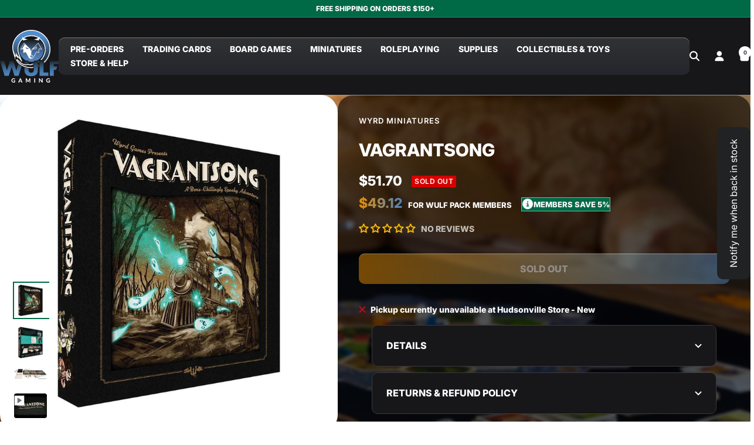

--- FILE ---
content_type: text/html; charset=utf-8
request_url: https://wulfgaming.com/products/vagrantsong
body_size: 90884
content:
<!doctype html><script>
  window.shopifyCustomer = {
    isLoggedIn: false,
    tags: []
  };
  
  // Check membership status
  window.isWulfMember = false;
  if (window.shopifyCustomer.isLoggedIn) {
    const memberTags = ['the-wulf-pack', 'the wulf pack', 'The Wulf Pack'];
    window.isWulfMember = window.shopifyCustomer.tags.some(tag => 
      memberTags.includes(tag)
    );
  }
</script>

<html class="no-js" lang="en" dir="ltr">
  <head>
    <meta charset="utf-8">
    <meta name="viewport" content="width=device-width, initial-scale=1.0, height=device-height, minimum-scale=1.0, maximum-scale=1.0">
    <meta name="theme-color" content="#171619">

    <title>Vagrantsong</title><meta name="description" content="Description:You trainhop aboard the Silver Ferryman, chasin’ a dream or runnin’ from the past. What you find is a welcomin’ hand - white glove, stretched skin…and a fiddle player in the distance, playin’ a tune that’s awfully inviting. Makes you never wanna leave.In Vagrantsong, a cooperative and story-driven boss battler, you will take on the role of a Vagrant trapped on a supernatural ghost train. Face off against ghosts lingering on the train (called Haints), adjust your playstyle with Skills and Junk acquired along the way, and uncover the secrets of the Silver Ferryman in this spooky and challenging adventure.Package Contents:1 Train Board1 Rulebook1 Scenario Book1 Bindle Bag6 Bones (d6)6 Playable Vagrants20+ Haints &amp;amp; Scenarios230+ Cards80+ Tokens &amp;amp; MarkersGame Info:Condition: NewPlay Time: 45 to 120 MinutesComplexity: 3.08/5Players: 2 to 4 Ages: 14+"><link rel="canonical" href="https://wulfgaming.com/products/vagrantsong"><link rel="shortcut icon" href="//wulfgaming.com/cdn/shop/files/Wulf_Logo.jpg?v=1689284666&width=96" type="image/png"><link rel="preconnect" href="https://cdn.shopify.com">
    <link rel="dns-prefetch" href="https://productreviews.shopifycdn.com">
    <link rel="dns-prefetch" href="https://www.google-analytics.com"><link rel="preconnect" href="https://fonts.shopifycdn.com" crossorigin><link rel="preload" as="style" href="//wulfgaming.com/cdn/shop/t/53/assets/theme.css?v=81074783423103814281749733824">
    <link rel="preload" as="script" href="//wulfgaming.com/cdn/shop/t/53/assets/vendor.js?v=32643890569905814191747919479">
    <link rel="preload" as="script" href="//wulfgaming.com/cdn/shop/t/53/assets/theme.js?v=89899053181969659791747919479"><link rel="preload" as="fetch" href="/products/vagrantsong.js" crossorigin><link rel="preload" as="script" href="//wulfgaming.com/cdn/shop/t/53/assets/flickity.js?v=176646718982628074891747919479"><meta property="og:type" content="product">
  <meta property="og:title" content="Vagrantsong">
  <meta property="product:price:amount" content="51.70">
  <meta property="product:price:currency" content="USD">
  <meta property="product:availability" content="out of stock"><meta property="og:image" content="http://wulfgaming.com/cdn/shop/products/vagrantsong-217623.jpg?v=1697565079&width=1024">
  <meta property="og:image:secure_url" content="https://wulfgaming.com/cdn/shop/products/vagrantsong-217623.jpg?v=1697565079&width=1024">
  <meta property="og:image:width" content="910">
  <meta property="og:image:height" content="910"><meta property="og:description" content="Description:You trainhop aboard the Silver Ferryman, chasin’ a dream or runnin’ from the past. What you find is a welcomin’ hand - white glove, stretched skin…and a fiddle player in the distance, playin’ a tune that’s awfully inviting. Makes you never wanna leave.In Vagrantsong, a cooperative and story-driven boss battler, you will take on the role of a Vagrant trapped on a supernatural ghost train. Face off against ghosts lingering on the train (called Haints), adjust your playstyle with Skills and Junk acquired along the way, and uncover the secrets of the Silver Ferryman in this spooky and challenging adventure.Package Contents:1 Train Board1 Rulebook1 Scenario Book1 Bindle Bag6 Bones (d6)6 Playable Vagrants20+ Haints &amp;amp; Scenarios230+ Cards80+ Tokens &amp;amp; MarkersGame Info:Condition: NewPlay Time: 45 to 120 MinutesComplexity: 3.08/5Players: 2 to 4 Ages: 14+"><meta property="og:url" content="https://wulfgaming.com/products/vagrantsong">
<meta property="og:site_name" content="Wulf Gaming"><meta name="twitter:card" content="summary"><meta name="twitter:title" content="Vagrantsong">
  <meta name="twitter:description" content="Description:You trainhop aboard the Silver Ferryman, chasin’ a dream or runnin’ from the past. What you find is a welcomin’ hand - white glove, stretched skin…and a fiddle player in the distance, playin’ a tune that’s awfully inviting. Makes you never wanna leave.In Vagrantsong, a cooperative and story-driven boss battler, you will take on the role of a Vagrant trapped on a supernatural ghost train. Face off against ghosts lingering on the train (called Haints), adjust your playstyle with Skills and Junk acquired along the way, and uncover the secrets of the Silver Ferryman in this spooky and challenging adventure.Package Contents:1 Train Board1 Rulebook1 Scenario Book1 Bindle Bag6 Bones (d6)6 Playable Vagrants20+ Haints &amp;amp; Scenarios230+ Cards80+ Tokens &amp;amp; MarkersGame Info:Condition: NewPlay Time: 45 to 120 MinutesComplexity: 3.08/5Players: 2 to 4 Ages: 14+"><meta name="twitter:image" content="https://wulfgaming.com/cdn/shop/products/vagrantsong-217623.jpg?v=1697565079&width=1200">
  <meta name="twitter:image:alt" content="Vagrantsong">
    <script type="application/ld+json">{"@context":"http:\/\/schema.org\/","@id":"\/products\/vagrantsong#product","@type":"Product","brand":{"@type":"Brand","name":"Wyrd Miniatures"},"category":"Board Games","description":"Description:You trainhop aboard the Silver Ferryman, chasin’ a dream or runnin’ from the past. What you find is a welcomin’ hand - white glove, stretched skin…and a fiddle player in the distance, playin’ a tune that’s awfully inviting. Makes you never wanna leave.In Vagrantsong, a cooperative and story-driven boss battler, you will take on the role of a Vagrant trapped on a supernatural ghost train. Face off against ghosts lingering on the train (called Haints), adjust your playstyle with Skills and Junk acquired along the way, and uncover the secrets of the Silver Ferryman in this spooky and challenging adventure.Package Contents:1 Train Board1 Rulebook1 Scenario Book1 Bindle Bag6 Bones (d6)6 Playable Vagrants20+ Haints \u0026amp; Scenarios230+ Cards80+ Tokens \u0026amp; MarkersGame Info:Condition: NewPlay Time: 45 to 120 MinutesComplexity: 3.08\/5Players: 2 to 4 Ages: 14+","gtin":"812152033283","image":"https:\/\/wulfgaming.com\/cdn\/shop\/products\/vagrantsong-217623.jpg?v=1697565079\u0026width=1920","name":"Vagrantsong","offers":{"@id":"\/products\/vagrantsong?variant=44049248485546#offer","@type":"Offer","availability":"http:\/\/schema.org\/OutOfStock","price":"51.70","priceCurrency":"USD","url":"https:\/\/wulfgaming.com\/products\/vagrantsong?variant=44049248485546"},"sku":"WYR11601","url":"https:\/\/wulfgaming.com\/products\/vagrantsong"}</script><script type="application/ld+json">
  {
    "@context": "https://schema.org",
    "@type": "BreadcrumbList",
    "itemListElement": [{
        "@type": "ListItem",
        "position": 1,
        "name": "Home",
        "item": "https://wulfgaming.com"
      },{
            "@type": "ListItem",
            "position": 2,
            "name": "Vagrantsong",
            "item": "https://wulfgaming.com/products/vagrantsong"
          }]
  }
</script>
    <link rel="preload" href="//wulfgaming.com/cdn/fonts/inter/inter_n8.d15c916037fee1656886aab64725534609d62cc8.woff2" as="font" type="font/woff2" crossorigin><link rel="preload" href="//wulfgaming.com/cdn/fonts/inter/inter_n4.b2a3f24c19b4de56e8871f609e73ca7f6d2e2bb9.woff2" as="font" type="font/woff2" crossorigin><style>
  /* Typography (heading) */
  @font-face {
  font-family: Inter;
  font-weight: 800;
  font-style: normal;
  font-display: swap;
  src: url("//wulfgaming.com/cdn/fonts/inter/inter_n8.d15c916037fee1656886aab64725534609d62cc8.woff2") format("woff2"),
       url("//wulfgaming.com/cdn/fonts/inter/inter_n8.c88637171fecf10ab2d88c89dbf06f41a1ae8be5.woff") format("woff");
}

@font-face {
  font-family: Inter;
  font-weight: 800;
  font-style: italic;
  font-display: swap;
  src: url("//wulfgaming.com/cdn/fonts/inter/inter_i8.43b36d1ed012e0be95ad40ae98653a2b7e349b3b.woff2") format("woff2"),
       url("//wulfgaming.com/cdn/fonts/inter/inter_i8.29421c96cbf447cbe238e558a27b1cb27b01b743.woff") format("woff");
}

/* Typography (body) */
  @font-face {
  font-family: Inter;
  font-weight: 400;
  font-style: normal;
  font-display: swap;
  src: url("//wulfgaming.com/cdn/fonts/inter/inter_n4.b2a3f24c19b4de56e8871f609e73ca7f6d2e2bb9.woff2") format("woff2"),
       url("//wulfgaming.com/cdn/fonts/inter/inter_n4.af8052d517e0c9ffac7b814872cecc27ae1fa132.woff") format("woff");
}

@font-face {
  font-family: Inter;
  font-weight: 400;
  font-style: italic;
  font-display: swap;
  src: url("//wulfgaming.com/cdn/fonts/inter/inter_i4.feae1981dda792ab80d117249d9c7e0f1017e5b3.woff2") format("woff2"),
       url("//wulfgaming.com/cdn/fonts/inter/inter_i4.62773b7113d5e5f02c71486623cf828884c85c6e.woff") format("woff");
}

@font-face {
  font-family: Inter;
  font-weight: 600;
  font-style: normal;
  font-display: swap;
  src: url("//wulfgaming.com/cdn/fonts/inter/inter_n6.771af0474a71b3797eb38f3487d6fb79d43b6877.woff2") format("woff2"),
       url("//wulfgaming.com/cdn/fonts/inter/inter_n6.88c903d8f9e157d48b73b7777d0642925bcecde7.woff") format("woff");
}

@font-face {
  font-family: Inter;
  font-weight: 600;
  font-style: italic;
  font-display: swap;
  src: url("//wulfgaming.com/cdn/fonts/inter/inter_i6.3bbe0fe1c7ee4f282f9c2e296f3e4401a48cbe19.woff2") format("woff2"),
       url("//wulfgaming.com/cdn/fonts/inter/inter_i6.8bea21f57a10d5416ddf685e2c91682ec237876d.woff") format("woff");
}

:root {--heading-color: 19, 18, 13;
    --text-color: 19, 18, 13;
    --background: 255, 255, 255;
    --secondary-background: 241, 241, 241;
    --border-color: 220, 219, 219;
    --border-color-darker: 161, 160, 158;
    --success-color: 46, 158, 123;
    --success-background: 213, 236, 229;
    --error-color: 222, 42, 42;
    --error-background: 253, 240, 240;
    --primary-button-background: 38, 87, 153;
    --primary-button-text-color: 255, 255, 255;
    --secondary-button-background: 0, 105, 70;
    --secondary-button-text-color: 255, 255, 255;
    --product-star-rating: 246, 164, 41;
    --product-on-sale-accent: 38, 87, 153;
    --product-sold-out-accent: 215, 0, 0;
    --product-pre-order-accent: 38, 87, 153;
    --product-custom-label-background: 38, 87, 153;
    --product-custom-label-text-color: 255, 255, 255;
    --product-custom-label-2-background: 243, 229, 182;
    --product-custom-label-2-text-color: 0, 0, 0;
    --product-low-stock-text-color: 215, 0, 0;
    --product-in-stock-text-color: 0, 105, 70;
    --loading-bar-background: 19, 18, 13;

    /* We duplicate some "base" colors as root colors, which is useful to use on drawer elements or popover without. Those should not be overridden to avoid issues */
    --root-heading-color: 19, 18, 13;
    --root-text-color: 19, 18, 13;
    --root-background: 255, 255, 255;
    --root-border-color: 220, 219, 219;
    --root-primary-button-background: 38, 87, 153;
    --root-primary-button-text-color: 255, 255, 255;

    --base-font-size: 16px;
    --heading-font-family: Inter, sans-serif;
    --heading-font-weight: 800;
    --heading-font-style: normal;
    --heading-text-transform: uppercase;
    --text-font-family: Inter, sans-serif;
    --text-font-weight: 400;
    --text-font-style: normal;
    --text-font-bold-weight: 600;

    /* Typography (font size) */
    --heading-xxsmall-font-size: 11px;
    --heading-xsmall-font-size: 11px;
    --heading-small-font-size: 12px;
    --heading-large-font-size: 36px;
    --heading-h1-font-size: 36px;
    --heading-h2-font-size: 30px;
    --heading-h3-font-size: 26px;
    --heading-h4-font-size: 24px;
    --heading-h5-font-size: 20px;
    --heading-h6-font-size: 16px;

    /* Control the look and feel of the theme by changing radius of various elements */
    --button-border-radius: 10px;
    --block-border-radius: 8px;
    --block-border-radius-reduced: 4px;
    --color-swatch-border-radius: 0px;

    /* Button size */
    --button-height: 48px;
    --button-small-height: 40px;

    /* Form related */
    --form-input-field-height: 48px;
    --form-input-gap: 16px;
    --form-submit-margin: 24px;

    /* Product listing related variables */
    --product-list-block-spacing: 32px;

    /* Video related */
    --play-button-background: 255, 255, 255;
    --play-button-arrow: 19, 18, 13;

    /* RTL support */
    --transform-logical-flip: 1;
    --transform-origin-start: left;
    --transform-origin-end: right;

    /* Other */
    --zoom-cursor-svg-url: url(//wulfgaming.com/cdn/shop/t/53/assets/zoom-cursor.svg?v=65930222439932017501748537582);
    --arrow-right-svg-url: url(//wulfgaming.com/cdn/shop/t/53/assets/arrow-right.svg?v=15337375307950098341748375184);
    --arrow-left-svg-url: url(//wulfgaming.com/cdn/shop/t/53/assets/arrow-left.svg?v=156660298503715920181748375184);

    /* Some useful variables that we can reuse in our CSS. Some explanation are needed for some of them:
       - container-max-width-minus-gutters: represents the container max width without the edge gutters
       - container-outer-width: considering the screen width, represent all the space outside the container
       - container-outer-margin: same as container-outer-width but get set to 0 inside a container
       - container-inner-width: the effective space inside the container (minus gutters)
       - grid-column-width: represents the width of a single column of the grid
       - vertical-breather: this is a variable that defines the global "spacing" between sections, and inside the section
                            to create some "breath" and minimum spacing
     */
    --container-max-width: 1600px;
    --container-gutter: 24px;
    --container-max-width-minus-gutters: calc(var(--container-max-width) - (var(--container-gutter)) * 2);
    --container-outer-width: max(calc((100vw - var(--container-max-width-minus-gutters)) / 2), var(--container-gutter));
    --container-outer-margin: var(--container-outer-width);
    --container-inner-width: calc(100vw - var(--container-outer-width) * 2);

    --grid-column-count: 10;
    --grid-gap: 24px;
    --grid-column-width: calc((100vw - var(--container-outer-width) * 2 - var(--grid-gap) * (var(--grid-column-count) - 1)) / var(--grid-column-count));

    --vertical-breather: 48px;
    --vertical-breather-tight: 48px;

    /* Shopify related variables */
    --payment-terms-background-color: #ffffff;
  }

  @media screen and (min-width: 741px) {
    :root {
      --container-gutter: 40px;
      --grid-column-count: 20;
      --vertical-breather: 64px;
      --vertical-breather-tight: 64px;

      /* Typography (font size) */
      --heading-xsmall-font-size: 12px;
      --heading-small-font-size: 13px;
      --heading-large-font-size: 52px;
      --heading-h1-font-size: 48px;
      --heading-h2-font-size: 38px;
      --heading-h3-font-size: 32px;
      --heading-h4-font-size: 24px;
      --heading-h5-font-size: 20px;
      --heading-h6-font-size: 18px;

      /* Form related */
      --form-input-field-height: 52px;
      --form-submit-margin: 32px;

      /* Button size */
      --button-height: 52px;
      --button-small-height: 44px;
    }
  }

  @media screen and (min-width: 1200px) {
    :root {
      --vertical-breather: 80px;
      --vertical-breather-tight: 64px;
      --product-list-block-spacing: 48px;

      /* Typography */
      --heading-large-font-size: 64px;
      --heading-h1-font-size: 56px;
      --heading-h2-font-size: 48px;
      --heading-h3-font-size: 36px;
      --heading-h4-font-size: 30px;
      --heading-h5-font-size: 24px;
      --heading-h6-font-size: 18px;
    }
  }

  @media screen and (min-width: 1600px) {
    :root {
      --vertical-breather: 90px;
      --vertical-breather-tight: 64px;
    }
  }
</style>
    <script>
  // This allows to expose several variables to the global scope, to be used in scripts
  window.themeVariables = {
    settings: {
      direction: "ltr",
      pageType: "product",
      cartCount: 0,
      moneyFormat: "${{amount}}",
      moneyWithCurrencyFormat: "${{amount}} USD",
      showVendor: false,
      discountMode: "saving",
      currencyCodeEnabled: false,
      cartType: "drawer",
      cartCurrency: "USD",
      mobileZoomFactor: 2.5
    },

    routes: {
      host: "wulfgaming.com",
      rootUrl: "\/",
      rootUrlWithoutSlash: '',
      cartUrl: "\/cart",
      cartAddUrl: "\/cart\/add",
      cartChangeUrl: "\/cart\/change",
      searchUrl: "\/search",
      predictiveSearchUrl: "\/search\/suggest",
      productRecommendationsUrl: "\/recommendations\/products"
    },

    strings: {
      accessibilityDelete: "Delete",
      accessibilityClose: "Close",
      collectionSoldOut: "Sold out",
      collectionDiscount: "Save @savings@",
      productSalePrice: "Sale price",
      productRegularPrice: "Regular price",
      productFormUnavailable: "Unavailable",
      productFormSoldOut: "Sold out",
      productFormPreOrder: "Pre-order",
      productFormAddToCart: "Add to cart",
      searchNoResults: "No results could be found.",
      searchNewSearch: "New search",
      searchProducts: "Products",
      searchArticles: "Journal",
      searchPages: "Pages",
      searchCollections: "Collections",
      cartViewCart: "View cart",
      cartItemAdded: "Item added to your cart!",
      cartItemAddedShort: "Added to your cart!",
      cartAddOrderNote: "Add order note",
      cartEditOrderNote: "Edit order note",
      shippingEstimatorNoResults: "Sorry, we do not ship to your address.",
      shippingEstimatorOneResult: "There is one shipping rate for your address:",
      shippingEstimatorMultipleResults: "There are several shipping rates for your address:",
      shippingEstimatorError: "One or more error occurred while retrieving shipping rates:"
    },

    libs: {
      flickity: "\/\/wulfgaming.com\/cdn\/shop\/t\/53\/assets\/flickity.js?v=176646718982628074891747919479",
      photoswipe: "\/\/wulfgaming.com\/cdn\/shop\/t\/53\/assets\/photoswipe.js?v=132268647426145925301747919479",
      qrCode: "\/\/wulfgaming.com\/cdn\/shopifycloud\/storefront\/assets\/themes_support\/vendor\/qrcode-3f2b403b.js"
    },

    breakpoints: {
      phone: 'screen and (max-width: 740px)',
      tablet: 'screen and (min-width: 741px) and (max-width: 999px)',
      tabletAndUp: 'screen and (min-width: 741px)',
      pocket: 'screen and (max-width: 999px)',
      lap: 'screen and (min-width: 1000px) and (max-width: 1199px)',
      lapAndUp: 'screen and (min-width: 1000px)',
      desktop: 'screen and (min-width: 1200px)',
      wide: 'screen and (min-width: 1400px)'
    }
  };

  window.addEventListener('pageshow', async () => {
    const cartContent = await (await fetch(`${window.themeVariables.routes.cartUrl}.js`, {cache: 'reload'})).json();
    document.documentElement.dispatchEvent(new CustomEvent('cart:refresh', {detail: {cart: cartContent}}));
  });

  if ('noModule' in HTMLScriptElement.prototype) {
    // Old browsers (like IE) that does not support module will be considered as if not executing JS at all
    document.documentElement.className = document.documentElement.className.replace('no-js', 'js');

    requestAnimationFrame(() => {
      const viewportHeight = (window.visualViewport ? window.visualViewport.height : document.documentElement.clientHeight);
      document.documentElement.style.setProperty('--window-height',viewportHeight + 'px');
    });
  }// We save the product ID in local storage to be eventually used for recently viewed section
    try {
      const items = JSON.parse(localStorage.getItem('theme:recently-viewed-products') || '[]');

      // We check if the current product already exists, and if it does not, we add it at the start
      if (!items.includes(7612468756650)) {
        items.unshift(7612468756650);
      }

      localStorage.setItem('theme:recently-viewed-products', JSON.stringify(items.slice(0, 20)));
    } catch (e) {
      // Safari in private mode does not allow setting item, we silently fail
    }</script>

    <link rel="stylesheet" href="//wulfgaming.com/cdn/shop/t/53/assets/theme.css?v=81074783423103814281749733824">

    <script src="//wulfgaming.com/cdn/shop/t/53/assets/vendor.js?v=32643890569905814191747919479" defer></script>
    <script src="//wulfgaming.com/cdn/shop/t/53/assets/theme.js?v=89899053181969659791747919479" defer></script>
    <script src="//wulfgaming.com/cdn/shop/t/53/assets/custom.js?v=167639537848865775061747919479" defer></script>

    <script>window.performance && window.performance.mark && window.performance.mark('shopify.content_for_header.start');</script><meta name="google-site-verification" content="XOBcaWLtZVAf-d74pugioC26CIWVWQ9BrxXTYxU0dG4">
<meta name="facebook-domain-verification" content="wmqzjrt4wiq4vr5deo1muk18zruzrq">
<meta id="shopify-digital-wallet" name="shopify-digital-wallet" content="/60263497898/digital_wallets/dialog">
<meta name="shopify-checkout-api-token" content="1cc16c37114a3dc9ac73462e885f5ba2">
<meta id="in-context-paypal-metadata" data-shop-id="60263497898" data-venmo-supported="false" data-environment="production" data-locale="en_US" data-paypal-v4="true" data-currency="USD">
<link rel="alternate" type="application/json+oembed" href="https://wulfgaming.com/products/vagrantsong.oembed">
<script async="async" src="/checkouts/internal/preloads.js?locale=en-US"></script>
<link rel="preconnect" href="https://shop.app" crossorigin="anonymous">
<script async="async" src="https://shop.app/checkouts/internal/preloads.js?locale=en-US&shop_id=60263497898" crossorigin="anonymous"></script>
<script id="apple-pay-shop-capabilities" type="application/json">{"shopId":60263497898,"countryCode":"US","currencyCode":"USD","merchantCapabilities":["supports3DS"],"merchantId":"gid:\/\/shopify\/Shop\/60263497898","merchantName":"Wulf Gaming","requiredBillingContactFields":["postalAddress","email","phone"],"requiredShippingContactFields":["postalAddress","email","phone"],"shippingType":"shipping","supportedNetworks":["visa","masterCard","amex","discover","elo","jcb"],"total":{"type":"pending","label":"Wulf Gaming","amount":"1.00"},"shopifyPaymentsEnabled":true,"supportsSubscriptions":true}</script>
<script id="shopify-features" type="application/json">{"accessToken":"1cc16c37114a3dc9ac73462e885f5ba2","betas":["rich-media-storefront-analytics"],"domain":"wulfgaming.com","predictiveSearch":true,"shopId":60263497898,"locale":"en"}</script>
<script>var Shopify = Shopify || {};
Shopify.shop = "wulf-gaming.myshopify.com";
Shopify.locale = "en";
Shopify.currency = {"active":"USD","rate":"1.0"};
Shopify.country = "US";
Shopify.theme = {"name":"[EC-TS] Focal - DEV 07\/14\/2025","id":137405890730,"schema_name":"Focal","schema_version":"12.5.0","theme_store_id":714,"role":"main"};
Shopify.theme.handle = "null";
Shopify.theme.style = {"id":null,"handle":null};
Shopify.cdnHost = "wulfgaming.com/cdn";
Shopify.routes = Shopify.routes || {};
Shopify.routes.root = "/";</script>
<script type="module">!function(o){(o.Shopify=o.Shopify||{}).modules=!0}(window);</script>
<script>!function(o){function n(){var o=[];function n(){o.push(Array.prototype.slice.apply(arguments))}return n.q=o,n}var t=o.Shopify=o.Shopify||{};t.loadFeatures=n(),t.autoloadFeatures=n()}(window);</script>
<script>
  window.ShopifyPay = window.ShopifyPay || {};
  window.ShopifyPay.apiHost = "shop.app\/pay";
  window.ShopifyPay.redirectState = null;
</script>
<script id="shop-js-analytics" type="application/json">{"pageType":"product"}</script>
<script defer="defer" async type="module" src="//wulfgaming.com/cdn/shopifycloud/shop-js/modules/v2/client.init-shop-cart-sync_IZsNAliE.en.esm.js"></script>
<script defer="defer" async type="module" src="//wulfgaming.com/cdn/shopifycloud/shop-js/modules/v2/chunk.common_0OUaOowp.esm.js"></script>
<script type="module">
  await import("//wulfgaming.com/cdn/shopifycloud/shop-js/modules/v2/client.init-shop-cart-sync_IZsNAliE.en.esm.js");
await import("//wulfgaming.com/cdn/shopifycloud/shop-js/modules/v2/chunk.common_0OUaOowp.esm.js");

  window.Shopify.SignInWithShop?.initShopCartSync?.({"fedCMEnabled":true,"windoidEnabled":true});

</script>
<script defer="defer" async type="module" src="//wulfgaming.com/cdn/shopifycloud/shop-js/modules/v2/client.payment-terms_CNlwjfZz.en.esm.js"></script>
<script defer="defer" async type="module" src="//wulfgaming.com/cdn/shopifycloud/shop-js/modules/v2/chunk.common_0OUaOowp.esm.js"></script>
<script defer="defer" async type="module" src="//wulfgaming.com/cdn/shopifycloud/shop-js/modules/v2/chunk.modal_CGo_dVj3.esm.js"></script>
<script type="module">
  await import("//wulfgaming.com/cdn/shopifycloud/shop-js/modules/v2/client.payment-terms_CNlwjfZz.en.esm.js");
await import("//wulfgaming.com/cdn/shopifycloud/shop-js/modules/v2/chunk.common_0OUaOowp.esm.js");
await import("//wulfgaming.com/cdn/shopifycloud/shop-js/modules/v2/chunk.modal_CGo_dVj3.esm.js");

  
</script>
<script>
  window.Shopify = window.Shopify || {};
  if (!window.Shopify.featureAssets) window.Shopify.featureAssets = {};
  window.Shopify.featureAssets['shop-js'] = {"shop-cart-sync":["modules/v2/client.shop-cart-sync_DLOhI_0X.en.esm.js","modules/v2/chunk.common_0OUaOowp.esm.js"],"init-fed-cm":["modules/v2/client.init-fed-cm_C6YtU0w6.en.esm.js","modules/v2/chunk.common_0OUaOowp.esm.js"],"shop-button":["modules/v2/client.shop-button_BCMx7GTG.en.esm.js","modules/v2/chunk.common_0OUaOowp.esm.js"],"shop-cash-offers":["modules/v2/client.shop-cash-offers_BT26qb5j.en.esm.js","modules/v2/chunk.common_0OUaOowp.esm.js","modules/v2/chunk.modal_CGo_dVj3.esm.js"],"init-windoid":["modules/v2/client.init-windoid_B9PkRMql.en.esm.js","modules/v2/chunk.common_0OUaOowp.esm.js"],"init-shop-email-lookup-coordinator":["modules/v2/client.init-shop-email-lookup-coordinator_DZkqjsbU.en.esm.js","modules/v2/chunk.common_0OUaOowp.esm.js"],"shop-toast-manager":["modules/v2/client.shop-toast-manager_Di2EnuM7.en.esm.js","modules/v2/chunk.common_0OUaOowp.esm.js"],"shop-login-button":["modules/v2/client.shop-login-button_BtqW_SIO.en.esm.js","modules/v2/chunk.common_0OUaOowp.esm.js","modules/v2/chunk.modal_CGo_dVj3.esm.js"],"avatar":["modules/v2/client.avatar_BTnouDA3.en.esm.js"],"pay-button":["modules/v2/client.pay-button_CWa-C9R1.en.esm.js","modules/v2/chunk.common_0OUaOowp.esm.js"],"init-shop-cart-sync":["modules/v2/client.init-shop-cart-sync_IZsNAliE.en.esm.js","modules/v2/chunk.common_0OUaOowp.esm.js"],"init-customer-accounts":["modules/v2/client.init-customer-accounts_DenGwJTU.en.esm.js","modules/v2/client.shop-login-button_BtqW_SIO.en.esm.js","modules/v2/chunk.common_0OUaOowp.esm.js","modules/v2/chunk.modal_CGo_dVj3.esm.js"],"init-shop-for-new-customer-accounts":["modules/v2/client.init-shop-for-new-customer-accounts_JdHXxpS9.en.esm.js","modules/v2/client.shop-login-button_BtqW_SIO.en.esm.js","modules/v2/chunk.common_0OUaOowp.esm.js","modules/v2/chunk.modal_CGo_dVj3.esm.js"],"init-customer-accounts-sign-up":["modules/v2/client.init-customer-accounts-sign-up_D6__K_p8.en.esm.js","modules/v2/client.shop-login-button_BtqW_SIO.en.esm.js","modules/v2/chunk.common_0OUaOowp.esm.js","modules/v2/chunk.modal_CGo_dVj3.esm.js"],"checkout-modal":["modules/v2/client.checkout-modal_C_ZQDY6s.en.esm.js","modules/v2/chunk.common_0OUaOowp.esm.js","modules/v2/chunk.modal_CGo_dVj3.esm.js"],"shop-follow-button":["modules/v2/client.shop-follow-button_XetIsj8l.en.esm.js","modules/v2/chunk.common_0OUaOowp.esm.js","modules/v2/chunk.modal_CGo_dVj3.esm.js"],"lead-capture":["modules/v2/client.lead-capture_DvA72MRN.en.esm.js","modules/v2/chunk.common_0OUaOowp.esm.js","modules/v2/chunk.modal_CGo_dVj3.esm.js"],"shop-login":["modules/v2/client.shop-login_ClXNxyh6.en.esm.js","modules/v2/chunk.common_0OUaOowp.esm.js","modules/v2/chunk.modal_CGo_dVj3.esm.js"],"payment-terms":["modules/v2/client.payment-terms_CNlwjfZz.en.esm.js","modules/v2/chunk.common_0OUaOowp.esm.js","modules/v2/chunk.modal_CGo_dVj3.esm.js"]};
</script>
<script>(function() {
  var isLoaded = false;
  function asyncLoad() {
    if (isLoaded) return;
    isLoaded = true;
    var urls = ["\/\/cdn.shopify.com\/proxy\/5885f0a640af0af2b680586c677c564864a09a25b86478b51f0aa072ea5cd9a4\/bingshoppingtool-t2app-prod.trafficmanager.net\/api\/ShopifyMT\/v1\/uet\/tracking_script?shop=wulf-gaming.myshopify.com\u0026sp-cache-control=cHVibGljLCBtYXgtYWdlPTkwMA","https:\/\/cloudsearch-1f874.kxcdn.com\/shopify.js?markets=1\u0026appEmbedOnly=1\u0026shop=wulf-gaming.myshopify.com"];
    for (var i = 0; i < urls.length; i++) {
      var s = document.createElement('script');
      s.type = 'text/javascript';
      s.async = true;
      s.src = urls[i];
      var x = document.getElementsByTagName('script')[0];
      x.parentNode.insertBefore(s, x);
    }
  };
  if(window.attachEvent) {
    window.attachEvent('onload', asyncLoad);
  } else {
    window.addEventListener('load', asyncLoad, false);
  }
})();</script>
<script id="__st">var __st={"a":60263497898,"offset":-18000,"reqid":"582953ec-7dfd-4ec5-8a3c-11f8a77ac7c9-1768474514","pageurl":"wulfgaming.com\/products\/vagrantsong","u":"ef7fdd484209","p":"product","rtyp":"product","rid":7612468756650};</script>
<script>window.ShopifyPaypalV4VisibilityTracking = true;</script>
<script id="captcha-bootstrap">!function(){'use strict';const t='contact',e='account',n='new_comment',o=[[t,t],['blogs',n],['comments',n],[t,'customer']],c=[[e,'customer_login'],[e,'guest_login'],[e,'recover_customer_password'],[e,'create_customer']],r=t=>t.map((([t,e])=>`form[action*='/${t}']:not([data-nocaptcha='true']) input[name='form_type'][value='${e}']`)).join(','),a=t=>()=>t?[...document.querySelectorAll(t)].map((t=>t.form)):[];function s(){const t=[...o],e=r(t);return a(e)}const i='password',u='form_key',d=['recaptcha-v3-token','g-recaptcha-response','h-captcha-response',i],f=()=>{try{return window.sessionStorage}catch{return}},m='__shopify_v',_=t=>t.elements[u];function p(t,e,n=!1){try{const o=window.sessionStorage,c=JSON.parse(o.getItem(e)),{data:r}=function(t){const{data:e,action:n}=t;return t[m]||n?{data:e,action:n}:{data:t,action:n}}(c);for(const[e,n]of Object.entries(r))t.elements[e]&&(t.elements[e].value=n);n&&o.removeItem(e)}catch(o){console.error('form repopulation failed',{error:o})}}const l='form_type',E='cptcha';function T(t){t.dataset[E]=!0}const w=window,h=w.document,L='Shopify',v='ce_forms',y='captcha';let A=!1;((t,e)=>{const n=(g='f06e6c50-85a8-45c8-87d0-21a2b65856fe',I='https://cdn.shopify.com/shopifycloud/storefront-forms-hcaptcha/ce_storefront_forms_captcha_hcaptcha.v1.5.2.iife.js',D={infoText:'Protected by hCaptcha',privacyText:'Privacy',termsText:'Terms'},(t,e,n)=>{const o=w[L][v],c=o.bindForm;if(c)return c(t,g,e,D).then(n);var r;o.q.push([[t,g,e,D],n]),r=I,A||(h.body.append(Object.assign(h.createElement('script'),{id:'captcha-provider',async:!0,src:r})),A=!0)});var g,I,D;w[L]=w[L]||{},w[L][v]=w[L][v]||{},w[L][v].q=[],w[L][y]=w[L][y]||{},w[L][y].protect=function(t,e){n(t,void 0,e),T(t)},Object.freeze(w[L][y]),function(t,e,n,w,h,L){const[v,y,A,g]=function(t,e,n){const i=e?o:[],u=t?c:[],d=[...i,...u],f=r(d),m=r(i),_=r(d.filter((([t,e])=>n.includes(e))));return[a(f),a(m),a(_),s()]}(w,h,L),I=t=>{const e=t.target;return e instanceof HTMLFormElement?e:e&&e.form},D=t=>v().includes(t);t.addEventListener('submit',(t=>{const e=I(t);if(!e)return;const n=D(e)&&!e.dataset.hcaptchaBound&&!e.dataset.recaptchaBound,o=_(e),c=g().includes(e)&&(!o||!o.value);(n||c)&&t.preventDefault(),c&&!n&&(function(t){try{if(!f())return;!function(t){const e=f();if(!e)return;const n=_(t);if(!n)return;const o=n.value;o&&e.removeItem(o)}(t);const e=Array.from(Array(32),(()=>Math.random().toString(36)[2])).join('');!function(t,e){_(t)||t.append(Object.assign(document.createElement('input'),{type:'hidden',name:u})),t.elements[u].value=e}(t,e),function(t,e){const n=f();if(!n)return;const o=[...t.querySelectorAll(`input[type='${i}']`)].map((({name:t})=>t)),c=[...d,...o],r={};for(const[a,s]of new FormData(t).entries())c.includes(a)||(r[a]=s);n.setItem(e,JSON.stringify({[m]:1,action:t.action,data:r}))}(t,e)}catch(e){console.error('failed to persist form',e)}}(e),e.submit())}));const S=(t,e)=>{t&&!t.dataset[E]&&(n(t,e.some((e=>e===t))),T(t))};for(const o of['focusin','change'])t.addEventListener(o,(t=>{const e=I(t);D(e)&&S(e,y())}));const B=e.get('form_key'),M=e.get(l),P=B&&M;t.addEventListener('DOMContentLoaded',(()=>{const t=y();if(P)for(const e of t)e.elements[l].value===M&&p(e,B);[...new Set([...A(),...v().filter((t=>'true'===t.dataset.shopifyCaptcha))])].forEach((e=>S(e,t)))}))}(h,new URLSearchParams(w.location.search),n,t,e,['guest_login'])})(!1,!0)}();</script>
<script integrity="sha256-4kQ18oKyAcykRKYeNunJcIwy7WH5gtpwJnB7kiuLZ1E=" data-source-attribution="shopify.loadfeatures" defer="defer" src="//wulfgaming.com/cdn/shopifycloud/storefront/assets/storefront/load_feature-a0a9edcb.js" crossorigin="anonymous"></script>
<script crossorigin="anonymous" defer="defer" src="//wulfgaming.com/cdn/shopifycloud/storefront/assets/shopify_pay/storefront-65b4c6d7.js?v=20250812"></script>
<script data-source-attribution="shopify.dynamic_checkout.dynamic.init">var Shopify=Shopify||{};Shopify.PaymentButton=Shopify.PaymentButton||{isStorefrontPortableWallets:!0,init:function(){window.Shopify.PaymentButton.init=function(){};var t=document.createElement("script");t.src="https://wulfgaming.com/cdn/shopifycloud/portable-wallets/latest/portable-wallets.en.js",t.type="module",document.head.appendChild(t)}};
</script>
<script data-source-attribution="shopify.dynamic_checkout.buyer_consent">
  function portableWalletsHideBuyerConsent(e){var t=document.getElementById("shopify-buyer-consent"),n=document.getElementById("shopify-subscription-policy-button");t&&n&&(t.classList.add("hidden"),t.setAttribute("aria-hidden","true"),n.removeEventListener("click",e))}function portableWalletsShowBuyerConsent(e){var t=document.getElementById("shopify-buyer-consent"),n=document.getElementById("shopify-subscription-policy-button");t&&n&&(t.classList.remove("hidden"),t.removeAttribute("aria-hidden"),n.addEventListener("click",e))}window.Shopify?.PaymentButton&&(window.Shopify.PaymentButton.hideBuyerConsent=portableWalletsHideBuyerConsent,window.Shopify.PaymentButton.showBuyerConsent=portableWalletsShowBuyerConsent);
</script>
<script data-source-attribution="shopify.dynamic_checkout.cart.bootstrap">document.addEventListener("DOMContentLoaded",(function(){function t(){return document.querySelector("shopify-accelerated-checkout-cart, shopify-accelerated-checkout")}if(t())Shopify.PaymentButton.init();else{new MutationObserver((function(e,n){t()&&(Shopify.PaymentButton.init(),n.disconnect())})).observe(document.body,{childList:!0,subtree:!0})}}));
</script>
<link id="shopify-accelerated-checkout-styles" rel="stylesheet" media="screen" href="https://wulfgaming.com/cdn/shopifycloud/portable-wallets/latest/accelerated-checkout-backwards-compat.css" crossorigin="anonymous">
<style id="shopify-accelerated-checkout-cart">
        #shopify-buyer-consent {
  margin-top: 1em;
  display: inline-block;
  width: 100%;
}

#shopify-buyer-consent.hidden {
  display: none;
}

#shopify-subscription-policy-button {
  background: none;
  border: none;
  padding: 0;
  text-decoration: underline;
  font-size: inherit;
  cursor: pointer;
}

#shopify-subscription-policy-button::before {
  box-shadow: none;
}

      </style>

<script>window.performance && window.performance.mark && window.performance.mark('shopify.content_for_header.end');</script>
  <!-- BEGIN app block: shopify://apps/klaviyo-email-marketing-sms/blocks/klaviyo-onsite-embed/2632fe16-c075-4321-a88b-50b567f42507 -->












  <script async src="https://static.klaviyo.com/onsite/js/Rwik27/klaviyo.js?company_id=Rwik27"></script>
  <script>!function(){if(!window.klaviyo){window._klOnsite=window._klOnsite||[];try{window.klaviyo=new Proxy({},{get:function(n,i){return"push"===i?function(){var n;(n=window._klOnsite).push.apply(n,arguments)}:function(){for(var n=arguments.length,o=new Array(n),w=0;w<n;w++)o[w]=arguments[w];var t="function"==typeof o[o.length-1]?o.pop():void 0,e=new Promise((function(n){window._klOnsite.push([i].concat(o,[function(i){t&&t(i),n(i)}]))}));return e}}})}catch(n){window.klaviyo=window.klaviyo||[],window.klaviyo.push=function(){var n;(n=window._klOnsite).push.apply(n,arguments)}}}}();</script>

  
    <script id="viewed_product">
      if (item == null) {
        var _learnq = _learnq || [];

        var MetafieldReviews = null
        var MetafieldYotpoRating = null
        var MetafieldYotpoCount = null
        var MetafieldLooxRating = null
        var MetafieldLooxCount = null
        var okendoProduct = null
        var okendoProductReviewCount = null
        var okendoProductReviewAverageValue = null
        try {
          // The following fields are used for Customer Hub recently viewed in order to add reviews.
          // This information is not part of __kla_viewed. Instead, it is part of __kla_viewed_reviewed_items
          MetafieldReviews = {"rating_count":0};
          MetafieldYotpoRating = null
          MetafieldYotpoCount = null
          MetafieldLooxRating = null
          MetafieldLooxCount = null

          okendoProduct = null
          // If the okendo metafield is not legacy, it will error, which then requires the new json formatted data
          if (okendoProduct && 'error' in okendoProduct) {
            okendoProduct = null
          }
          okendoProductReviewCount = okendoProduct ? okendoProduct.reviewCount : null
          okendoProductReviewAverageValue = okendoProduct ? okendoProduct.reviewAverageValue : null
        } catch (error) {
          console.error('Error in Klaviyo onsite reviews tracking:', error);
        }

        var item = {
          Name: "Vagrantsong",
          ProductID: 7612468756650,
          Categories: ["All Board Games","All Products"],
          ImageURL: "https://wulfgaming.com/cdn/shop/products/vagrantsong-217623_grande.jpg?v=1697565079",
          URL: "https://wulfgaming.com/products/vagrantsong",
          Brand: "Wyrd Miniatures",
          Price: "$51.70",
          Value: "51.70",
          CompareAtPrice: "$0.00"
        };
        _learnq.push(['track', 'Viewed Product', item]);
        _learnq.push(['trackViewedItem', {
          Title: item.Name,
          ItemId: item.ProductID,
          Categories: item.Categories,
          ImageUrl: item.ImageURL,
          Url: item.URL,
          Metadata: {
            Brand: item.Brand,
            Price: item.Price,
            Value: item.Value,
            CompareAtPrice: item.CompareAtPrice
          },
          metafields:{
            reviews: MetafieldReviews,
            yotpo:{
              rating: MetafieldYotpoRating,
              count: MetafieldYotpoCount,
            },
            loox:{
              rating: MetafieldLooxRating,
              count: MetafieldLooxCount,
            },
            okendo: {
              rating: okendoProductReviewAverageValue,
              count: okendoProductReviewCount,
            }
          }
        }]);
      }
    </script>
  




  <script>
    window.klaviyoReviewsProductDesignMode = false
  </script>







<!-- END app block --><!-- BEGIN app block: shopify://apps/judge-me-reviews/blocks/judgeme_core/61ccd3b1-a9f2-4160-9fe9-4fec8413e5d8 --><!-- Start of Judge.me Core -->






<link rel="dns-prefetch" href="https://cdnwidget.judge.me">
<link rel="dns-prefetch" href="https://cdn.judge.me">
<link rel="dns-prefetch" href="https://cdn1.judge.me">
<link rel="dns-prefetch" href="https://api.judge.me">

<script data-cfasync='false' class='jdgm-settings-script'>window.jdgmSettings={"pagination":5,"disable_web_reviews":true,"badge_no_review_text":"No reviews","badge_n_reviews_text":"{{ n }} review/reviews","badge_star_color":"#000000","hide_badge_preview_if_no_reviews":true,"badge_hide_text":false,"enforce_center_preview_badge":false,"widget_title":"Customer Reviews","widget_open_form_text":"Write a review","widget_close_form_text":"Cancel review","widget_refresh_page_text":"Refresh page","widget_summary_text":"Based on {{ number_of_reviews }} review/reviews","widget_no_review_text":"Be the first to write a review","widget_name_field_text":"Display name","widget_verified_name_field_text":"Verified Name (public)","widget_name_placeholder_text":"Display name","widget_required_field_error_text":"This field is required.","widget_email_field_text":"Email address","widget_verified_email_field_text":"Verified Email (private, can not be edited)","widget_email_placeholder_text":"Your email address","widget_email_field_error_text":"Please enter a valid email address.","widget_rating_field_text":"Rating","widget_review_title_field_text":"Review Title","widget_review_title_placeholder_text":"Give your review a title","widget_review_body_field_text":"Review content","widget_review_body_placeholder_text":"Start writing here...","widget_pictures_field_text":"Picture/Video (optional)","widget_submit_review_text":"Submit Review","widget_submit_verified_review_text":"Submit Verified Review","widget_submit_success_msg_with_auto_publish":"Thank you! Please refresh the page in a few moments to see your review. You can remove or edit your review by logging into \u003ca href='https://judge.me/login' target='_blank' rel='nofollow noopener'\u003eJudge.me\u003c/a\u003e","widget_submit_success_msg_no_auto_publish":"Thank you! Your review will be published as soon as it is approved by the shop admin. You can remove or edit your review by logging into \u003ca href='https://judge.me/login' target='_blank' rel='nofollow noopener'\u003eJudge.me\u003c/a\u003e","widget_show_default_reviews_out_of_total_text":"Showing {{ n_reviews_shown }} out of {{ n_reviews }} reviews.","widget_show_all_link_text":"Show all","widget_show_less_link_text":"Show less","widget_author_said_text":"{{ reviewer_name }} said:","widget_days_text":"{{ n }} days ago","widget_weeks_text":"{{ n }} week/weeks ago","widget_months_text":"{{ n }} month/months ago","widget_years_text":"{{ n }} year/years ago","widget_yesterday_text":"Yesterday","widget_today_text":"Today","widget_replied_text":"\u003e\u003e {{ shop_name }} replied:","widget_read_more_text":"Read more","widget_reviewer_name_as_initial":"","widget_rating_filter_color":"","widget_rating_filter_see_all_text":"See all reviews","widget_sorting_most_recent_text":"Most Recent","widget_sorting_highest_rating_text":"Highest Rating","widget_sorting_lowest_rating_text":"Lowest Rating","widget_sorting_with_pictures_text":"Only Pictures","widget_sorting_most_helpful_text":"Most Helpful","widget_open_question_form_text":"Ask a question","widget_reviews_subtab_text":"Reviews","widget_questions_subtab_text":"Questions","widget_question_label_text":"Question","widget_answer_label_text":"Answer","widget_question_placeholder_text":"Write your question here","widget_submit_question_text":"Submit Question","widget_question_submit_success_text":"Thank you for your question! We will notify you once it gets answered.","widget_star_color":"#000000","verified_badge_text":"Verified","verified_badge_bg_color":"","verified_badge_text_color":"","verified_badge_placement":"left-of-reviewer-name","widget_review_max_height":"","widget_hide_border":false,"widget_social_share":false,"widget_thumb":false,"widget_review_location_show":false,"widget_location_format":"full_country_state_name","all_reviews_include_out_of_store_products":true,"all_reviews_out_of_store_text":"(out of store)","all_reviews_pagination":100,"all_reviews_product_name_prefix_text":"about","enable_review_pictures":true,"enable_question_anwser":false,"widget_theme":"leex","review_date_format":"mm/dd/yyyy","default_sort_method":"most-recent","widget_product_reviews_subtab_text":"Product Reviews","widget_shop_reviews_subtab_text":"Shop Reviews","widget_other_products_reviews_text":"Reviews for other products","widget_store_reviews_subtab_text":"Store reviews","widget_no_store_reviews_text":"This store hasn't received any reviews yet","widget_web_restriction_product_reviews_text":"This product hasn't received any reviews yet","widget_no_items_text":"No items found","widget_show_more_text":"Show more","widget_write_a_store_review_text":"Write a Store Review","widget_other_languages_heading":"Reviews in Other Languages","widget_translate_review_text":"Translate review to {{ language }}","widget_translating_review_text":"Translating...","widget_show_original_translation_text":"Show original ({{ language }})","widget_translate_review_failed_text":"Review couldn't be translated.","widget_translate_review_retry_text":"Retry","widget_translate_review_try_again_later_text":"Try again later","show_product_url_for_grouped_product":false,"widget_sorting_pictures_first_text":"Pictures First","show_pictures_on_all_rev_page_mobile":false,"show_pictures_on_all_rev_page_desktop":false,"floating_tab_hide_mobile_install_preference":false,"floating_tab_button_name":"★ Reviews","floating_tab_title":"Let customers speak for us","floating_tab_button_color":"","floating_tab_button_background_color":"","floating_tab_url":"","floating_tab_url_enabled":false,"floating_tab_tab_style":"text","all_reviews_text_badge_text":"Customers rate us {{ shop.metafields.judgeme.all_reviews_rating | round: 1 }}/5 based on {{ shop.metafields.judgeme.all_reviews_count }} reviews.","all_reviews_text_badge_text_branded_style":"{{ shop.metafields.judgeme.all_reviews_rating | round: 1 }} out of 5 stars based on {{ shop.metafields.judgeme.all_reviews_count }} reviews","is_all_reviews_text_badge_a_link":false,"show_stars_for_all_reviews_text_badge":false,"all_reviews_text_badge_url":"","all_reviews_text_style":"text","all_reviews_text_color_style":"judgeme_brand_color","all_reviews_text_color":"#108474","all_reviews_text_show_jm_brand":true,"featured_carousel_show_header":true,"featured_carousel_title":"Let customers speak for us","testimonials_carousel_title":"Customers are saying","videos_carousel_title":"Real customer stories","cards_carousel_title":"Customers are saying","featured_carousel_count_text":"from {{ n }} reviews","featured_carousel_add_link_to_all_reviews_page":false,"featured_carousel_url":"","featured_carousel_show_images":true,"featured_carousel_autoslide_interval":5,"featured_carousel_arrows_on_the_sides":false,"featured_carousel_height":250,"featured_carousel_width":80,"featured_carousel_image_size":0,"featured_carousel_image_height":250,"featured_carousel_arrow_color":"#eeeeee","verified_count_badge_style":"vintage","verified_count_badge_orientation":"horizontal","verified_count_badge_color_style":"judgeme_brand_color","verified_count_badge_color":"#108474","is_verified_count_badge_a_link":false,"verified_count_badge_url":"","verified_count_badge_show_jm_brand":true,"widget_rating_preset_default":5,"widget_first_sub_tab":"product-reviews","widget_show_histogram":true,"widget_histogram_use_custom_color":false,"widget_pagination_use_custom_color":false,"widget_star_use_custom_color":true,"widget_verified_badge_use_custom_color":false,"widget_write_review_use_custom_color":false,"picture_reminder_submit_button":"Upload Pictures","enable_review_videos":false,"mute_video_by_default":false,"widget_sorting_videos_first_text":"Videos First","widget_review_pending_text":"Pending","featured_carousel_items_for_large_screen":3,"social_share_options_order":"Facebook,Twitter","remove_microdata_snippet":true,"disable_json_ld":false,"enable_json_ld_products":false,"preview_badge_show_question_text":false,"preview_badge_no_question_text":"No questions","preview_badge_n_question_text":"{{ number_of_questions }} question/questions","qa_badge_show_icon":false,"qa_badge_position":"same-row","remove_judgeme_branding":true,"widget_add_search_bar":false,"widget_search_bar_placeholder":"Search","widget_sorting_verified_only_text":"Verified only","featured_carousel_theme":"default","featured_carousel_show_rating":true,"featured_carousel_show_title":true,"featured_carousel_show_body":true,"featured_carousel_show_date":false,"featured_carousel_show_reviewer":true,"featured_carousel_show_product":false,"featured_carousel_header_background_color":"#108474","featured_carousel_header_text_color":"#ffffff","featured_carousel_name_product_separator":"reviewed","featured_carousel_full_star_background":"#108474","featured_carousel_empty_star_background":"#dadada","featured_carousel_vertical_theme_background":"#f9fafb","featured_carousel_verified_badge_enable":false,"featured_carousel_verified_badge_color":"#108474","featured_carousel_border_style":"round","featured_carousel_review_line_length_limit":3,"featured_carousel_more_reviews_button_text":"Read more reviews","featured_carousel_view_product_button_text":"View product","all_reviews_page_load_reviews_on":"scroll","all_reviews_page_load_more_text":"Load More Reviews","disable_fb_tab_reviews":false,"enable_ajax_cdn_cache":false,"widget_advanced_speed_features":5,"widget_public_name_text":"displayed publicly like","default_reviewer_name":"John Smith","default_reviewer_name_has_non_latin":true,"widget_reviewer_anonymous":"Anonymous","medals_widget_title":"Judge.me Review Medals","medals_widget_background_color":"#f9fafb","medals_widget_position":"footer_all_pages","medals_widget_border_color":"#f9fafb","medals_widget_verified_text_position":"left","medals_widget_use_monochromatic_version":false,"medals_widget_elements_color":"#108474","show_reviewer_avatar":true,"widget_invalid_yt_video_url_error_text":"Not a YouTube video URL","widget_max_length_field_error_text":"Please enter no more than {0} characters.","widget_show_country_flag":false,"widget_show_collected_via_shop_app":true,"widget_verified_by_shop_badge_style":"light","widget_verified_by_shop_text":"Verified by Shop","widget_show_photo_gallery":false,"widget_load_with_code_splitting":true,"widget_ugc_install_preference":false,"widget_ugc_title":"Made by us, Shared by you","widget_ugc_subtitle":"Tag us to see your picture featured in our page","widget_ugc_arrows_color":"#ffffff","widget_ugc_primary_button_text":"Buy Now","widget_ugc_primary_button_background_color":"#108474","widget_ugc_primary_button_text_color":"#ffffff","widget_ugc_primary_button_border_width":"0","widget_ugc_primary_button_border_style":"none","widget_ugc_primary_button_border_color":"#108474","widget_ugc_primary_button_border_radius":"25","widget_ugc_secondary_button_text":"Load More","widget_ugc_secondary_button_background_color":"#ffffff","widget_ugc_secondary_button_text_color":"#108474","widget_ugc_secondary_button_border_width":"2","widget_ugc_secondary_button_border_style":"solid","widget_ugc_secondary_button_border_color":"#108474","widget_ugc_secondary_button_border_radius":"25","widget_ugc_reviews_button_text":"View Reviews","widget_ugc_reviews_button_background_color":"#ffffff","widget_ugc_reviews_button_text_color":"#108474","widget_ugc_reviews_button_border_width":"2","widget_ugc_reviews_button_border_style":"solid","widget_ugc_reviews_button_border_color":"#108474","widget_ugc_reviews_button_border_radius":"25","widget_ugc_reviews_button_link_to":"judgeme-reviews-page","widget_ugc_show_post_date":true,"widget_ugc_max_width":"800","widget_rating_metafield_value_type":true,"widget_primary_color":"#000000","widget_enable_secondary_color":false,"widget_secondary_color":"#edf5f5","widget_summary_average_rating_text":"{{ average_rating }} out of 5","widget_media_grid_title":"Customer photos \u0026 videos","widget_media_grid_see_more_text":"See more","widget_round_style":false,"widget_show_product_medals":true,"widget_verified_by_judgeme_text":"Verified by Judge.me","widget_show_store_medals":true,"widget_verified_by_judgeme_text_in_store_medals":"Verified by Judge.me","widget_media_field_exceed_quantity_message":"Sorry, we can only accept {{ max_media }} for one review.","widget_media_field_exceed_limit_message":"{{ file_name }} is too large, please select a {{ media_type }} less than {{ size_limit }}MB.","widget_review_submitted_text":"Review Submitted!","widget_question_submitted_text":"Question Submitted!","widget_close_form_text_question":"Cancel","widget_write_your_answer_here_text":"Write your answer here","widget_enabled_branded_link":true,"widget_show_collected_by_judgeme":true,"widget_reviewer_name_color":"","widget_write_review_text_color":"","widget_write_review_bg_color":"","widget_collected_by_judgeme_text":"collected by Judge.me","widget_pagination_type":"standard","widget_load_more_text":"Load More","widget_load_more_color":"#108474","widget_full_review_text":"Full Review","widget_read_more_reviews_text":"Read More Reviews","widget_read_questions_text":"Read Questions","widget_questions_and_answers_text":"Questions \u0026 Answers","widget_verified_by_text":"Verified by","widget_verified_text":"Verified","widget_number_of_reviews_text":"{{ number_of_reviews }} reviews","widget_back_button_text":"Back","widget_next_button_text":"Next","widget_custom_forms_filter_button":"Filters","custom_forms_style":"horizontal","widget_show_review_information":false,"how_reviews_are_collected":"How reviews are collected?","widget_show_review_keywords":false,"widget_gdpr_statement":"How we use your data: We'll only contact you about the review you left, and only if necessary. By submitting your review, you agree to Judge.me's \u003ca href='https://judge.me/terms' target='_blank' rel='nofollow noopener'\u003eterms\u003c/a\u003e, \u003ca href='https://judge.me/privacy' target='_blank' rel='nofollow noopener'\u003eprivacy\u003c/a\u003e and \u003ca href='https://judge.me/content-policy' target='_blank' rel='nofollow noopener'\u003econtent\u003c/a\u003e policies.","widget_multilingual_sorting_enabled":false,"widget_translate_review_content_enabled":false,"widget_translate_review_content_method":"manual","popup_widget_review_selection":"automatically_with_pictures","popup_widget_round_border_style":true,"popup_widget_show_title":true,"popup_widget_show_body":true,"popup_widget_show_reviewer":false,"popup_widget_show_product":true,"popup_widget_show_pictures":true,"popup_widget_use_review_picture":true,"popup_widget_show_on_home_page":true,"popup_widget_show_on_product_page":false,"popup_widget_show_on_collection_page":false,"popup_widget_show_on_cart_page":false,"popup_widget_position":"bottom_left","popup_widget_first_review_delay":5,"popup_widget_duration":5,"popup_widget_interval":5,"popup_widget_review_count":5,"popup_widget_hide_on_mobile":true,"review_snippet_widget_round_border_style":true,"review_snippet_widget_card_color":"#FFFFFF","review_snippet_widget_slider_arrows_background_color":"#FFFFFF","review_snippet_widget_slider_arrows_color":"#000000","review_snippet_widget_star_color":"#108474","show_product_variant":false,"all_reviews_product_variant_label_text":"Variant: ","widget_show_verified_branding":true,"widget_ai_summary_title":"Customers say","widget_ai_summary_disclaimer":"AI-powered review summary based on recent customer reviews","widget_show_ai_summary":false,"widget_show_ai_summary_bg":false,"widget_show_review_title_input":true,"redirect_reviewers_invited_via_email":"review_widget","request_store_review_after_product_review":false,"request_review_other_products_in_order":false,"review_form_color_scheme":"default","review_form_corner_style":"square","review_form_star_color":{},"review_form_text_color":"#333333","review_form_background_color":"#ffffff","review_form_field_background_color":"#fafafa","review_form_button_color":{},"review_form_button_text_color":"#ffffff","review_form_modal_overlay_color":"#000000","review_content_screen_title_text":"How would you rate this product?","review_content_introduction_text":"We would love it if you would share a bit about your experience.","store_review_form_title_text":"How would you rate this store?","store_review_form_introduction_text":"We would love it if you would share a bit about your experience.","show_review_guidance_text":true,"one_star_review_guidance_text":"Poor","five_star_review_guidance_text":"Great","customer_information_screen_title_text":"About you","customer_information_introduction_text":"Please tell us more about you.","custom_questions_screen_title_text":"Your experience in more detail","custom_questions_introduction_text":"Here are a few questions to help us understand more about your experience.","review_submitted_screen_title_text":"Thanks for your review!","review_submitted_screen_thank_you_text":"We are processing it and it will appear on the store soon.","review_submitted_screen_email_verification_text":"Please confirm your email by clicking the link we just sent you. This helps us keep reviews authentic.","review_submitted_request_store_review_text":"Would you like to share your experience of shopping with us?","review_submitted_review_other_products_text":"Would you like to review these products?","store_review_screen_title_text":"Would you like to share your experience of shopping with us?","store_review_introduction_text":"We value your feedback and use it to improve. Please share any thoughts or suggestions you have.","reviewer_media_screen_title_picture_text":"Share a picture","reviewer_media_introduction_picture_text":"Upload a photo to support your review.","reviewer_media_screen_title_video_text":"Share a video","reviewer_media_introduction_video_text":"Upload a video to support your review.","reviewer_media_screen_title_picture_or_video_text":"Share a picture or video","reviewer_media_introduction_picture_or_video_text":"Upload a photo or video to support your review.","reviewer_media_youtube_url_text":"Paste your Youtube URL here","advanced_settings_next_step_button_text":"Next","advanced_settings_close_review_button_text":"Close","modal_write_review_flow":false,"write_review_flow_required_text":"Required","write_review_flow_privacy_message_text":"We respect your privacy.","write_review_flow_anonymous_text":"Post review as anonymous","write_review_flow_visibility_text":"This won't be visible to other customers.","write_review_flow_multiple_selection_help_text":"Select as many as you like","write_review_flow_single_selection_help_text":"Select one option","write_review_flow_required_field_error_text":"This field is required","write_review_flow_invalid_email_error_text":"Please enter a valid email address","write_review_flow_max_length_error_text":"Max. {{ max_length }} characters.","write_review_flow_media_upload_text":"\u003cb\u003eClick to upload\u003c/b\u003e or drag and drop","write_review_flow_gdpr_statement":"We'll only contact you about your review if necessary. By submitting your review, you agree to our \u003ca href='https://judge.me/terms' target='_blank' rel='nofollow noopener'\u003eterms and conditions\u003c/a\u003e and \u003ca href='https://judge.me/privacy' target='_blank' rel='nofollow noopener'\u003eprivacy policy\u003c/a\u003e.","rating_only_reviews_enabled":false,"show_negative_reviews_help_screen":false,"new_review_flow_help_screen_rating_threshold":3,"negative_review_resolution_screen_title_text":"Tell us more","negative_review_resolution_text":"Your experience matters to us. If there were issues with your purchase, we're here to help. Feel free to reach out to us, we'd love the opportunity to make things right.","negative_review_resolution_button_text":"Contact us","negative_review_resolution_proceed_with_review_text":"Leave a review","negative_review_resolution_subject":"Issue with purchase from {{ shop_name }}.{{ order_name }}","preview_badge_collection_page_install_status":false,"widget_review_custom_css":"","preview_badge_custom_css":"","preview_badge_stars_count":"5-stars","featured_carousel_custom_css":"","floating_tab_custom_css":"","all_reviews_widget_custom_css":"","medals_widget_custom_css":"","verified_badge_custom_css":"","all_reviews_text_custom_css":"","transparency_badges_collected_via_store_invite":false,"transparency_badges_from_another_provider":false,"transparency_badges_collected_from_store_visitor":false,"transparency_badges_collected_by_verified_review_provider":false,"transparency_badges_earned_reward":false,"transparency_badges_collected_via_store_invite_text":"Review collected via store invitation","transparency_badges_from_another_provider_text":"Review collected from another provider","transparency_badges_collected_from_store_visitor_text":"Review collected from a store visitor","transparency_badges_written_in_google_text":"Review written in Google","transparency_badges_written_in_etsy_text":"Review written in Etsy","transparency_badges_written_in_shop_app_text":"Review written in Shop App","transparency_badges_earned_reward_text":"Review earned a reward for future purchase","product_review_widget_per_page":10,"widget_store_review_label_text":"Review about the store","checkout_comment_extension_title_on_product_page":"Customer Comments","checkout_comment_extension_num_latest_comment_show":5,"checkout_comment_extension_format":"name_and_timestamp","checkout_comment_customer_name":"last_initial","checkout_comment_comment_notification":true,"preview_badge_collection_page_install_preference":true,"preview_badge_home_page_install_preference":false,"preview_badge_product_page_install_preference":true,"review_widget_install_preference":"","review_carousel_install_preference":false,"floating_reviews_tab_install_preference":"none","verified_reviews_count_badge_install_preference":false,"all_reviews_text_install_preference":false,"review_widget_best_location":true,"judgeme_medals_install_preference":false,"review_widget_revamp_enabled":true,"review_widget_qna_enabled":false,"review_widget_revamp_dual_publish_end_date":"2026-01-26T14:58:45.000+00:00","review_widget_header_theme":"minimal","review_widget_widget_title_enabled":true,"review_widget_header_text_size":"medium","review_widget_header_text_weight":"regular","review_widget_average_rating_style":"compact","review_widget_bar_chart_enabled":true,"review_widget_bar_chart_type":"numbers","review_widget_bar_chart_style":"standard","review_widget_expanded_media_gallery_enabled":false,"review_widget_reviews_section_theme":"cards","review_widget_image_style":"thumbnails","review_widget_review_image_ratio":"square","review_widget_stars_size":"medium","review_widget_verified_badge":"standard_text","review_widget_review_title_text_size":"medium","review_widget_review_text_size":"medium","review_widget_review_text_length":"medium","review_widget_number_of_columns_desktop":3,"review_widget_carousel_transition_speed":5,"review_widget_custom_questions_answers_display":"always","review_widget_button_text_color":"#FFFFFF","review_widget_text_color":"#000000","review_widget_lighter_text_color":"#7B7B7B","review_widget_corner_styling":"soft","review_widget_review_word_singular":"review","review_widget_review_word_plural":"reviews","review_widget_voting_label":"Helpful?","review_widget_shop_reply_label":"Reply from {{ shop_name }}:","review_widget_filters_title":"Filters","qna_widget_question_word_singular":"Question","qna_widget_question_word_plural":"Questions","qna_widget_answer_reply_label":"Answer from {{ answerer_name }}:","qna_content_screen_title_text":"Ask a question about this product","qna_widget_question_required_field_error_text":"Please enter your question.","qna_widget_flow_gdpr_statement":"We'll only contact you about your question if necessary. By submitting your question, you agree to our \u003ca href='https://judge.me/terms' target='_blank' rel='nofollow noopener'\u003eterms and conditions\u003c/a\u003e and \u003ca href='https://judge.me/privacy' target='_blank' rel='nofollow noopener'\u003eprivacy policy\u003c/a\u003e.","qna_widget_question_submitted_text":"Thanks for your question!","qna_widget_close_form_text_question":"Close","qna_widget_question_submit_success_text":"We’ll notify you by email when your question is answered.","all_reviews_widget_v2025_enabled":false,"all_reviews_widget_v2025_header_theme":"default","all_reviews_widget_v2025_widget_title_enabled":true,"all_reviews_widget_v2025_header_text_size":"medium","all_reviews_widget_v2025_header_text_weight":"regular","all_reviews_widget_v2025_average_rating_style":"compact","all_reviews_widget_v2025_bar_chart_enabled":true,"all_reviews_widget_v2025_bar_chart_type":"numbers","all_reviews_widget_v2025_bar_chart_style":"standard","all_reviews_widget_v2025_expanded_media_gallery_enabled":false,"all_reviews_widget_v2025_show_store_medals":true,"all_reviews_widget_v2025_show_photo_gallery":true,"all_reviews_widget_v2025_show_review_keywords":false,"all_reviews_widget_v2025_show_ai_summary":false,"all_reviews_widget_v2025_show_ai_summary_bg":false,"all_reviews_widget_v2025_add_search_bar":false,"all_reviews_widget_v2025_default_sort_method":"most-recent","all_reviews_widget_v2025_reviews_per_page":10,"all_reviews_widget_v2025_reviews_section_theme":"default","all_reviews_widget_v2025_image_style":"thumbnails","all_reviews_widget_v2025_review_image_ratio":"square","all_reviews_widget_v2025_stars_size":"medium","all_reviews_widget_v2025_verified_badge":"bold_badge","all_reviews_widget_v2025_review_title_text_size":"medium","all_reviews_widget_v2025_review_text_size":"medium","all_reviews_widget_v2025_review_text_length":"medium","all_reviews_widget_v2025_number_of_columns_desktop":3,"all_reviews_widget_v2025_carousel_transition_speed":5,"all_reviews_widget_v2025_custom_questions_answers_display":"always","all_reviews_widget_v2025_show_product_variant":false,"all_reviews_widget_v2025_show_reviewer_avatar":true,"all_reviews_widget_v2025_reviewer_name_as_initial":"","all_reviews_widget_v2025_review_location_show":false,"all_reviews_widget_v2025_location_format":"","all_reviews_widget_v2025_show_country_flag":false,"all_reviews_widget_v2025_verified_by_shop_badge_style":"light","all_reviews_widget_v2025_social_share":false,"all_reviews_widget_v2025_social_share_options_order":"Facebook,Twitter,LinkedIn,Pinterest","all_reviews_widget_v2025_pagination_type":"standard","all_reviews_widget_v2025_button_text_color":"#FFFFFF","all_reviews_widget_v2025_text_color":"#000000","all_reviews_widget_v2025_lighter_text_color":"#7B7B7B","all_reviews_widget_v2025_corner_styling":"soft","all_reviews_widget_v2025_title":"Customer reviews","all_reviews_widget_v2025_ai_summary_title":"Customers say about this store","all_reviews_widget_v2025_no_review_text":"Be the first to write a review","platform":"shopify","branding_url":"https://app.judge.me/reviews/stores/wulfgaming.com","branding_text":"Powered by Judge.me","locale":"en","reply_name":"Wulf Gaming","widget_version":"3.0","footer":true,"autopublish":true,"review_dates":true,"enable_custom_form":false,"shop_use_review_site":true,"shop_locale":"en","enable_multi_locales_translations":true,"show_review_title_input":true,"review_verification_email_status":"always","can_be_branded":true,"reply_name_text":"Wulf Gaming"};</script> <style class='jdgm-settings-style'>.jdgm-xx{left:0}:root{--jdgm-primary-color: #000;--jdgm-secondary-color: rgba(0,0,0,0.1);--jdgm-star-color: #000;--jdgm-write-review-text-color: white;--jdgm-write-review-bg-color: #000000;--jdgm-paginate-color: #000;--jdgm-border-radius: 0;--jdgm-reviewer-name-color: #000000}.jdgm-histogram__bar-content{background-color:#000}.jdgm-rev[data-verified-buyer=true] .jdgm-rev__icon.jdgm-rev__icon:after,.jdgm-rev__buyer-badge.jdgm-rev__buyer-badge{color:white;background-color:#000}.jdgm-review-widget--small .jdgm-gallery.jdgm-gallery .jdgm-gallery__thumbnail-link:nth-child(8) .jdgm-gallery__thumbnail-wrapper.jdgm-gallery__thumbnail-wrapper:before{content:"See more"}@media only screen and (min-width: 768px){.jdgm-gallery.jdgm-gallery .jdgm-gallery__thumbnail-link:nth-child(8) .jdgm-gallery__thumbnail-wrapper.jdgm-gallery__thumbnail-wrapper:before{content:"See more"}}.jdgm-preview-badge .jdgm-star.jdgm-star{color:#000000}.jdgm-widget .jdgm-write-rev-link{display:none}.jdgm-widget .jdgm-rev-widg[data-number-of-reviews='0']{display:none}.jdgm-prev-badge[data-average-rating='0.00']{display:none !important}.jdgm-author-all-initials{display:none !important}.jdgm-author-last-initial{display:none !important}.jdgm-rev-widg__title{visibility:hidden}.jdgm-rev-widg__summary-text{visibility:hidden}.jdgm-prev-badge__text{visibility:hidden}.jdgm-rev__prod-link-prefix:before{content:'about'}.jdgm-rev__variant-label:before{content:'Variant: '}.jdgm-rev__out-of-store-text:before{content:'(out of store)'}@media only screen and (min-width: 768px){.jdgm-rev__pics .jdgm-rev_all-rev-page-picture-separator,.jdgm-rev__pics .jdgm-rev__product-picture{display:none}}@media only screen and (max-width: 768px){.jdgm-rev__pics .jdgm-rev_all-rev-page-picture-separator,.jdgm-rev__pics .jdgm-rev__product-picture{display:none}}.jdgm-preview-badge[data-template="index"]{display:none !important}.jdgm-verified-count-badget[data-from-snippet="true"]{display:none !important}.jdgm-carousel-wrapper[data-from-snippet="true"]{display:none !important}.jdgm-all-reviews-text[data-from-snippet="true"]{display:none !important}.jdgm-medals-section[data-from-snippet="true"]{display:none !important}.jdgm-ugc-media-wrapper[data-from-snippet="true"]{display:none !important}.jdgm-rev__transparency-badge[data-badge-type="review_collected_via_store_invitation"]{display:none !important}.jdgm-rev__transparency-badge[data-badge-type="review_collected_from_another_provider"]{display:none !important}.jdgm-rev__transparency-badge[data-badge-type="review_collected_from_store_visitor"]{display:none !important}.jdgm-rev__transparency-badge[data-badge-type="review_written_in_etsy"]{display:none !important}.jdgm-rev__transparency-badge[data-badge-type="review_written_in_google_business"]{display:none !important}.jdgm-rev__transparency-badge[data-badge-type="review_written_in_shop_app"]{display:none !important}.jdgm-rev__transparency-badge[data-badge-type="review_earned_for_future_purchase"]{display:none !important}.jdgm-review-snippet-widget .jdgm-rev-snippet-widget__cards-container .jdgm-rev-snippet-card{border-radius:8px;background:#fff}.jdgm-review-snippet-widget .jdgm-rev-snippet-widget__cards-container .jdgm-rev-snippet-card__rev-rating .jdgm-star{color:#108474}.jdgm-review-snippet-widget .jdgm-rev-snippet-widget__prev-btn,.jdgm-review-snippet-widget .jdgm-rev-snippet-widget__next-btn{border-radius:50%;background:#fff}.jdgm-review-snippet-widget .jdgm-rev-snippet-widget__prev-btn>svg,.jdgm-review-snippet-widget .jdgm-rev-snippet-widget__next-btn>svg{fill:#000}.jdgm-full-rev-modal.rev-snippet-widget .jm-mfp-container .jm-mfp-content,.jdgm-full-rev-modal.rev-snippet-widget .jm-mfp-container .jdgm-full-rev__icon,.jdgm-full-rev-modal.rev-snippet-widget .jm-mfp-container .jdgm-full-rev__pic-img,.jdgm-full-rev-modal.rev-snippet-widget .jm-mfp-container .jdgm-full-rev__reply{border-radius:8px}.jdgm-full-rev-modal.rev-snippet-widget .jm-mfp-container .jdgm-full-rev[data-verified-buyer="true"] .jdgm-full-rev__icon::after{border-radius:8px}.jdgm-full-rev-modal.rev-snippet-widget .jm-mfp-container .jdgm-full-rev .jdgm-rev__buyer-badge{border-radius:calc( 8px / 2 )}.jdgm-full-rev-modal.rev-snippet-widget .jm-mfp-container .jdgm-full-rev .jdgm-full-rev__replier::before{content:'Wulf Gaming'}.jdgm-full-rev-modal.rev-snippet-widget .jm-mfp-container .jdgm-full-rev .jdgm-full-rev__product-button{border-radius:calc( 8px * 6 )}
</style> <style class='jdgm-settings-style'></style> <script data-cfasync="false" type="text/javascript" async src="https://cdnwidget.judge.me/shopify_v2/leex.js" id="judgeme_widget_leex_js"></script>
<link id="judgeme_widget_leex_css" rel="stylesheet" type="text/css" media="nope!" onload="this.media='all'" href="https://cdnwidget.judge.me/widget_v3/theme/leex.css">

  
  
  
  <style class='jdgm-miracle-styles'>
  @-webkit-keyframes jdgm-spin{0%{-webkit-transform:rotate(0deg);-ms-transform:rotate(0deg);transform:rotate(0deg)}100%{-webkit-transform:rotate(359deg);-ms-transform:rotate(359deg);transform:rotate(359deg)}}@keyframes jdgm-spin{0%{-webkit-transform:rotate(0deg);-ms-transform:rotate(0deg);transform:rotate(0deg)}100%{-webkit-transform:rotate(359deg);-ms-transform:rotate(359deg);transform:rotate(359deg)}}@font-face{font-family:'JudgemeStar';src:url("[data-uri]") format("woff");font-weight:normal;font-style:normal}.jdgm-star{font-family:'JudgemeStar';display:inline !important;text-decoration:none !important;padding:0 4px 0 0 !important;margin:0 !important;font-weight:bold;opacity:1;-webkit-font-smoothing:antialiased;-moz-osx-font-smoothing:grayscale}.jdgm-star:hover{opacity:1}.jdgm-star:last-of-type{padding:0 !important}.jdgm-star.jdgm--on:before{content:"\e000"}.jdgm-star.jdgm--off:before{content:"\e001"}.jdgm-star.jdgm--half:before{content:"\e002"}.jdgm-widget *{margin:0;line-height:1.4;-webkit-box-sizing:border-box;-moz-box-sizing:border-box;box-sizing:border-box;-webkit-overflow-scrolling:touch}.jdgm-hidden{display:none !important;visibility:hidden !important}.jdgm-temp-hidden{display:none}.jdgm-spinner{width:40px;height:40px;margin:auto;border-radius:50%;border-top:2px solid #eee;border-right:2px solid #eee;border-bottom:2px solid #eee;border-left:2px solid #ccc;-webkit-animation:jdgm-spin 0.8s infinite linear;animation:jdgm-spin 0.8s infinite linear}.jdgm-prev-badge{display:block !important}

</style>


  
  
   


<script data-cfasync='false' class='jdgm-script'>
!function(e){window.jdgm=window.jdgm||{},jdgm.CDN_HOST="https://cdnwidget.judge.me/",jdgm.CDN_HOST_ALT="https://cdn2.judge.me/cdn/widget_frontend/",jdgm.API_HOST="https://api.judge.me/",jdgm.CDN_BASE_URL="https://cdn.shopify.com/extensions/019bb841-f064-7488-b6fb-cd56536383e8/judgeme-extensions-293/assets/",
jdgm.docReady=function(d){(e.attachEvent?"complete"===e.readyState:"loading"!==e.readyState)?
setTimeout(d,0):e.addEventListener("DOMContentLoaded",d)},jdgm.loadCSS=function(d,t,o,a){
!o&&jdgm.loadCSS.requestedUrls.indexOf(d)>=0||(jdgm.loadCSS.requestedUrls.push(d),
(a=e.createElement("link")).rel="stylesheet",a.class="jdgm-stylesheet",a.media="nope!",
a.href=d,a.onload=function(){this.media="all",t&&setTimeout(t)},e.body.appendChild(a))},
jdgm.loadCSS.requestedUrls=[],jdgm.loadJS=function(e,d){var t=new XMLHttpRequest;
t.onreadystatechange=function(){4===t.readyState&&(Function(t.response)(),d&&d(t.response))},
t.open("GET",e),t.onerror=function(){if(e.indexOf(jdgm.CDN_HOST)===0&&jdgm.CDN_HOST_ALT!==jdgm.CDN_HOST){var f=e.replace(jdgm.CDN_HOST,jdgm.CDN_HOST_ALT);jdgm.loadJS(f,d)}},t.send()},jdgm.docReady((function(){(window.jdgmLoadCSS||e.querySelectorAll(
".jdgm-widget, .jdgm-all-reviews-page").length>0)&&(jdgmSettings.widget_load_with_code_splitting?
parseFloat(jdgmSettings.widget_version)>=3?jdgm.loadCSS(jdgm.CDN_HOST+"widget_v3/base.css"):
jdgm.loadCSS(jdgm.CDN_HOST+"widget/base.css"):jdgm.loadCSS(jdgm.CDN_HOST+"shopify_v2.css"),
jdgm.loadJS(jdgm.CDN_HOST+"loa"+"der.js"))}))}(document);
</script>
<noscript><link rel="stylesheet" type="text/css" media="all" href="https://cdnwidget.judge.me/shopify_v2.css"></noscript>

<!-- BEGIN app snippet: theme_fix_tags --><script>
  (function() {
    var jdgmThemeFixes = null;
    if (!jdgmThemeFixes) return;
    var thisThemeFix = jdgmThemeFixes[Shopify.theme.id];
    if (!thisThemeFix) return;

    if (thisThemeFix.html) {
      document.addEventListener("DOMContentLoaded", function() {
        var htmlDiv = document.createElement('div');
        htmlDiv.classList.add('jdgm-theme-fix-html');
        htmlDiv.innerHTML = thisThemeFix.html;
        document.body.append(htmlDiv);
      });
    };

    if (thisThemeFix.css) {
      var styleTag = document.createElement('style');
      styleTag.classList.add('jdgm-theme-fix-style');
      styleTag.innerHTML = thisThemeFix.css;
      document.head.append(styleTag);
    };

    if (thisThemeFix.js) {
      var scriptTag = document.createElement('script');
      scriptTag.classList.add('jdgm-theme-fix-script');
      scriptTag.innerHTML = thisThemeFix.js;
      document.head.append(scriptTag);
    };
  })();
</script>
<!-- END app snippet -->
<!-- End of Judge.me Core -->



<!-- END app block --><!-- BEGIN app block: shopify://apps/gorgias-live-chat-helpdesk/blocks/gorgias/a66db725-7b96-4e3f-916e-6c8e6f87aaaa -->
<script defer data-gorgias-loader-chat src="https://config.gorgias.chat/bundle-loader/shopify/wulf-gaming.myshopify.com"></script>


<script defer data-gorgias-loader-convert  src="https://cdn.9gtb.com/loader.js"></script>


<script defer data-gorgias-loader-mailto-replace  src="https://config.gorgias.help/api/contact-forms/replace-mailto-script.js?shopName=wulf-gaming"></script>


<!-- END app block --><script src="https://cdn.shopify.com/extensions/019bb841-f064-7488-b6fb-cd56536383e8/judgeme-extensions-293/assets/loader.js" type="text/javascript" defer="defer"></script>
<script src="https://cdn.shopify.com/extensions/019b8c1c-e769-72c6-b296-14041ea4f4f2/avada-app-80/assets/avada-order-limit.js" type="text/javascript" defer="defer"></script>
<link href="https://monorail-edge.shopifysvc.com" rel="dns-prefetch">
<script>(function(){if ("sendBeacon" in navigator && "performance" in window) {try {var session_token_from_headers = performance.getEntriesByType('navigation')[0].serverTiming.find(x => x.name == '_s').description;} catch {var session_token_from_headers = undefined;}var session_cookie_matches = document.cookie.match(/_shopify_s=([^;]*)/);var session_token_from_cookie = session_cookie_matches && session_cookie_matches.length === 2 ? session_cookie_matches[1] : "";var session_token = session_token_from_headers || session_token_from_cookie || "";function handle_abandonment_event(e) {var entries = performance.getEntries().filter(function(entry) {return /monorail-edge.shopifysvc.com/.test(entry.name);});if (!window.abandonment_tracked && entries.length === 0) {window.abandonment_tracked = true;var currentMs = Date.now();var navigation_start = performance.timing.navigationStart;var payload = {shop_id: 60263497898,url: window.location.href,navigation_start,duration: currentMs - navigation_start,session_token,page_type: "product"};window.navigator.sendBeacon("https://monorail-edge.shopifysvc.com/v1/produce", JSON.stringify({schema_id: "online_store_buyer_site_abandonment/1.1",payload: payload,metadata: {event_created_at_ms: currentMs,event_sent_at_ms: currentMs}}));}}window.addEventListener('pagehide', handle_abandonment_event);}}());</script>
<script id="web-pixels-manager-setup">(function e(e,d,r,n,o){if(void 0===o&&(o={}),!Boolean(null===(a=null===(i=window.Shopify)||void 0===i?void 0:i.analytics)||void 0===a?void 0:a.replayQueue)){var i,a;window.Shopify=window.Shopify||{};var t=window.Shopify;t.analytics=t.analytics||{};var s=t.analytics;s.replayQueue=[],s.publish=function(e,d,r){return s.replayQueue.push([e,d,r]),!0};try{self.performance.mark("wpm:start")}catch(e){}var l=function(){var e={modern:/Edge?\/(1{2}[4-9]|1[2-9]\d|[2-9]\d{2}|\d{4,})\.\d+(\.\d+|)|Firefox\/(1{2}[4-9]|1[2-9]\d|[2-9]\d{2}|\d{4,})\.\d+(\.\d+|)|Chrom(ium|e)\/(9{2}|\d{3,})\.\d+(\.\d+|)|(Maci|X1{2}).+ Version\/(15\.\d+|(1[6-9]|[2-9]\d|\d{3,})\.\d+)([,.]\d+|)( \(\w+\)|)( Mobile\/\w+|) Safari\/|Chrome.+OPR\/(9{2}|\d{3,})\.\d+\.\d+|(CPU[ +]OS|iPhone[ +]OS|CPU[ +]iPhone|CPU IPhone OS|CPU iPad OS)[ +]+(15[._]\d+|(1[6-9]|[2-9]\d|\d{3,})[._]\d+)([._]\d+|)|Android:?[ /-](13[3-9]|1[4-9]\d|[2-9]\d{2}|\d{4,})(\.\d+|)(\.\d+|)|Android.+Firefox\/(13[5-9]|1[4-9]\d|[2-9]\d{2}|\d{4,})\.\d+(\.\d+|)|Android.+Chrom(ium|e)\/(13[3-9]|1[4-9]\d|[2-9]\d{2}|\d{4,})\.\d+(\.\d+|)|SamsungBrowser\/([2-9]\d|\d{3,})\.\d+/,legacy:/Edge?\/(1[6-9]|[2-9]\d|\d{3,})\.\d+(\.\d+|)|Firefox\/(5[4-9]|[6-9]\d|\d{3,})\.\d+(\.\d+|)|Chrom(ium|e)\/(5[1-9]|[6-9]\d|\d{3,})\.\d+(\.\d+|)([\d.]+$|.*Safari\/(?![\d.]+ Edge\/[\d.]+$))|(Maci|X1{2}).+ Version\/(10\.\d+|(1[1-9]|[2-9]\d|\d{3,})\.\d+)([,.]\d+|)( \(\w+\)|)( Mobile\/\w+|) Safari\/|Chrome.+OPR\/(3[89]|[4-9]\d|\d{3,})\.\d+\.\d+|(CPU[ +]OS|iPhone[ +]OS|CPU[ +]iPhone|CPU IPhone OS|CPU iPad OS)[ +]+(10[._]\d+|(1[1-9]|[2-9]\d|\d{3,})[._]\d+)([._]\d+|)|Android:?[ /-](13[3-9]|1[4-9]\d|[2-9]\d{2}|\d{4,})(\.\d+|)(\.\d+|)|Mobile Safari.+OPR\/([89]\d|\d{3,})\.\d+\.\d+|Android.+Firefox\/(13[5-9]|1[4-9]\d|[2-9]\d{2}|\d{4,})\.\d+(\.\d+|)|Android.+Chrom(ium|e)\/(13[3-9]|1[4-9]\d|[2-9]\d{2}|\d{4,})\.\d+(\.\d+|)|Android.+(UC? ?Browser|UCWEB|U3)[ /]?(15\.([5-9]|\d{2,})|(1[6-9]|[2-9]\d|\d{3,})\.\d+)\.\d+|SamsungBrowser\/(5\.\d+|([6-9]|\d{2,})\.\d+)|Android.+MQ{2}Browser\/(14(\.(9|\d{2,})|)|(1[5-9]|[2-9]\d|\d{3,})(\.\d+|))(\.\d+|)|K[Aa][Ii]OS\/(3\.\d+|([4-9]|\d{2,})\.\d+)(\.\d+|)/},d=e.modern,r=e.legacy,n=navigator.userAgent;return n.match(d)?"modern":n.match(r)?"legacy":"unknown"}(),u="modern"===l?"modern":"legacy",c=(null!=n?n:{modern:"",legacy:""})[u],f=function(e){return[e.baseUrl,"/wpm","/b",e.hashVersion,"modern"===e.buildTarget?"m":"l",".js"].join("")}({baseUrl:d,hashVersion:r,buildTarget:u}),m=function(e){var d=e.version,r=e.bundleTarget,n=e.surface,o=e.pageUrl,i=e.monorailEndpoint;return{emit:function(e){var a=e.status,t=e.errorMsg,s=(new Date).getTime(),l=JSON.stringify({metadata:{event_sent_at_ms:s},events:[{schema_id:"web_pixels_manager_load/3.1",payload:{version:d,bundle_target:r,page_url:o,status:a,surface:n,error_msg:t},metadata:{event_created_at_ms:s}}]});if(!i)return console&&console.warn&&console.warn("[Web Pixels Manager] No Monorail endpoint provided, skipping logging."),!1;try{return self.navigator.sendBeacon.bind(self.navigator)(i,l)}catch(e){}var u=new XMLHttpRequest;try{return u.open("POST",i,!0),u.setRequestHeader("Content-Type","text/plain"),u.send(l),!0}catch(e){return console&&console.warn&&console.warn("[Web Pixels Manager] Got an unhandled error while logging to Monorail."),!1}}}}({version:r,bundleTarget:l,surface:e.surface,pageUrl:self.location.href,monorailEndpoint:e.monorailEndpoint});try{o.browserTarget=l,function(e){var d=e.src,r=e.async,n=void 0===r||r,o=e.onload,i=e.onerror,a=e.sri,t=e.scriptDataAttributes,s=void 0===t?{}:t,l=document.createElement("script"),u=document.querySelector("head"),c=document.querySelector("body");if(l.async=n,l.src=d,a&&(l.integrity=a,l.crossOrigin="anonymous"),s)for(var f in s)if(Object.prototype.hasOwnProperty.call(s,f))try{l.dataset[f]=s[f]}catch(e){}if(o&&l.addEventListener("load",o),i&&l.addEventListener("error",i),u)u.appendChild(l);else{if(!c)throw new Error("Did not find a head or body element to append the script");c.appendChild(l)}}({src:f,async:!0,onload:function(){if(!function(){var e,d;return Boolean(null===(d=null===(e=window.Shopify)||void 0===e?void 0:e.analytics)||void 0===d?void 0:d.initialized)}()){var d=window.webPixelsManager.init(e)||void 0;if(d){var r=window.Shopify.analytics;r.replayQueue.forEach((function(e){var r=e[0],n=e[1],o=e[2];d.publishCustomEvent(r,n,o)})),r.replayQueue=[],r.publish=d.publishCustomEvent,r.visitor=d.visitor,r.initialized=!0}}},onerror:function(){return m.emit({status:"failed",errorMsg:"".concat(f," has failed to load")})},sri:function(e){var d=/^sha384-[A-Za-z0-9+/=]+$/;return"string"==typeof e&&d.test(e)}(c)?c:"",scriptDataAttributes:o}),m.emit({status:"loading"})}catch(e){m.emit({status:"failed",errorMsg:(null==e?void 0:e.message)||"Unknown error"})}}})({shopId: 60263497898,storefrontBaseUrl: "https://wulfgaming.com",extensionsBaseUrl: "https://extensions.shopifycdn.com/cdn/shopifycloud/web-pixels-manager",monorailEndpoint: "https://monorail-edge.shopifysvc.com/unstable/produce_batch",surface: "storefront-renderer",enabledBetaFlags: ["2dca8a86"],webPixelsConfigList: [{"id":"1113194666","configuration":"{\"pixel_id\":\"1055201118842423\",\"pixel_type\":\"facebook_pixel\"}","eventPayloadVersion":"v1","runtimeContext":"OPEN","scriptVersion":"ca16bc87fe92b6042fbaa3acc2fbdaa6","type":"APP","apiClientId":2329312,"privacyPurposes":["ANALYTICS","MARKETING","SALE_OF_DATA"],"dataSharingAdjustments":{"protectedCustomerApprovalScopes":["read_customer_address","read_customer_email","read_customer_name","read_customer_personal_data","read_customer_phone"]}},{"id":"1065156778","configuration":"{\"accountID\":\"Rwik27\",\"webPixelConfig\":\"eyJlbmFibGVBZGRlZFRvQ2FydEV2ZW50cyI6IHRydWV9\"}","eventPayloadVersion":"v1","runtimeContext":"STRICT","scriptVersion":"524f6c1ee37bacdca7657a665bdca589","type":"APP","apiClientId":123074,"privacyPurposes":["ANALYTICS","MARKETING"],"dataSharingAdjustments":{"protectedCustomerApprovalScopes":["read_customer_address","read_customer_email","read_customer_name","read_customer_personal_data","read_customer_phone"]}},{"id":"705724586","configuration":"{\"webPixelName\":\"Judge.me\"}","eventPayloadVersion":"v1","runtimeContext":"STRICT","scriptVersion":"34ad157958823915625854214640f0bf","type":"APP","apiClientId":683015,"privacyPurposes":["ANALYTICS"],"dataSharingAdjustments":{"protectedCustomerApprovalScopes":["read_customer_email","read_customer_name","read_customer_personal_data","read_customer_phone"]}},{"id":"429785258","configuration":"{\"ti\":\"137033175\",\"endpoint\":\"https:\/\/bat.bing.com\/action\/0\"}","eventPayloadVersion":"v1","runtimeContext":"STRICT","scriptVersion":"5ee93563fe31b11d2d65e2f09a5229dc","type":"APP","apiClientId":2997493,"privacyPurposes":["ANALYTICS","MARKETING","SALE_OF_DATA"],"dataSharingAdjustments":{"protectedCustomerApprovalScopes":["read_customer_personal_data"]}},{"id":"398753962","configuration":"{\"config\":\"{\\\"google_tag_ids\\\":[\\\"GT-MBH628X\\\",\\\"GT-K46PQGSL\\\"],\\\"target_country\\\":\\\"US\\\",\\\"gtag_events\\\":[{\\\"type\\\":\\\"begin_checkout\\\",\\\"action_label\\\":[\\\"G-ZR89LVF4L8\\\",\\\"AW-437600943\\\/wv7YCPupuPIBEK-F1dAB\\\"]},{\\\"type\\\":\\\"search\\\",\\\"action_label\\\":[\\\"G-ZR89LVF4L8\\\",\\\"AW-437600943\\\/Li-UCP6puPIBEK-F1dAB\\\"]},{\\\"type\\\":\\\"view_item\\\",\\\"action_label\\\":[\\\"G-ZR89LVF4L8\\\",\\\"AW-437600943\\\/4P_pCPWpuPIBEK-F1dAB\\\",\\\"MC-59CVC69EEL\\\"]},{\\\"type\\\":\\\"purchase\\\",\\\"action_label\\\":[\\\"G-ZR89LVF4L8\\\",\\\"AW-437600943\\\/-TmkCPKpuPIBEK-F1dAB\\\",\\\"MC-59CVC69EEL\\\"]},{\\\"type\\\":\\\"page_view\\\",\\\"action_label\\\":[\\\"G-ZR89LVF4L8\\\",\\\"AW-437600943\\\/1iMUCO-puPIBEK-F1dAB\\\",\\\"MC-59CVC69EEL\\\"]},{\\\"type\\\":\\\"add_payment_info\\\",\\\"action_label\\\":[\\\"G-ZR89LVF4L8\\\",\\\"AW-437600943\\\/rjRFCIGquPIBEK-F1dAB\\\"]},{\\\"type\\\":\\\"add_to_cart\\\",\\\"action_label\\\":[\\\"G-ZR89LVF4L8\\\",\\\"AW-437600943\\\/tyegCPipuPIBEK-F1dAB\\\"]}],\\\"enable_monitoring_mode\\\":false}\"}","eventPayloadVersion":"v1","runtimeContext":"OPEN","scriptVersion":"b2a88bafab3e21179ed38636efcd8a93","type":"APP","apiClientId":1780363,"privacyPurposes":[],"dataSharingAdjustments":{"protectedCustomerApprovalScopes":["read_customer_address","read_customer_email","read_customer_name","read_customer_personal_data","read_customer_phone"]}},{"id":"shopify-app-pixel","configuration":"{}","eventPayloadVersion":"v1","runtimeContext":"STRICT","scriptVersion":"0450","apiClientId":"shopify-pixel","type":"APP","privacyPurposes":["ANALYTICS","MARKETING"]},{"id":"shopify-custom-pixel","eventPayloadVersion":"v1","runtimeContext":"LAX","scriptVersion":"0450","apiClientId":"shopify-pixel","type":"CUSTOM","privacyPurposes":["ANALYTICS","MARKETING"]}],isMerchantRequest: false,initData: {"shop":{"name":"Wulf Gaming","paymentSettings":{"currencyCode":"USD"},"myshopifyDomain":"wulf-gaming.myshopify.com","countryCode":"US","storefrontUrl":"https:\/\/wulfgaming.com"},"customer":null,"cart":null,"checkout":null,"productVariants":[{"price":{"amount":51.7,"currencyCode":"USD"},"product":{"title":"Vagrantsong","vendor":"Wyrd Miniatures","id":"7612468756650","untranslatedTitle":"Vagrantsong","url":"\/products\/vagrantsong","type":"Board Game"},"id":"44049248485546","image":{"src":"\/\/wulfgaming.com\/cdn\/shop\/products\/vagrantsong-217623.jpg?v=1697565079"},"sku":"WYR11601","title":"Default Title","untranslatedTitle":"Default Title"}],"purchasingCompany":null},},"https://wulfgaming.com/cdn","7cecd0b6w90c54c6cpe92089d5m57a67346",{"modern":"","legacy":""},{"shopId":"60263497898","storefrontBaseUrl":"https:\/\/wulfgaming.com","extensionBaseUrl":"https:\/\/extensions.shopifycdn.com\/cdn\/shopifycloud\/web-pixels-manager","surface":"storefront-renderer","enabledBetaFlags":"[\"2dca8a86\"]","isMerchantRequest":"false","hashVersion":"7cecd0b6w90c54c6cpe92089d5m57a67346","publish":"custom","events":"[[\"page_viewed\",{}],[\"product_viewed\",{\"productVariant\":{\"price\":{\"amount\":51.7,\"currencyCode\":\"USD\"},\"product\":{\"title\":\"Vagrantsong\",\"vendor\":\"Wyrd Miniatures\",\"id\":\"7612468756650\",\"untranslatedTitle\":\"Vagrantsong\",\"url\":\"\/products\/vagrantsong\",\"type\":\"Board Game\"},\"id\":\"44049248485546\",\"image\":{\"src\":\"\/\/wulfgaming.com\/cdn\/shop\/products\/vagrantsong-217623.jpg?v=1697565079\"},\"sku\":\"WYR11601\",\"title\":\"Default Title\",\"untranslatedTitle\":\"Default Title\"}}]]"});</script><script>
  window.ShopifyAnalytics = window.ShopifyAnalytics || {};
  window.ShopifyAnalytics.meta = window.ShopifyAnalytics.meta || {};
  window.ShopifyAnalytics.meta.currency = 'USD';
  var meta = {"product":{"id":7612468756650,"gid":"gid:\/\/shopify\/Product\/7612468756650","vendor":"Wyrd Miniatures","type":"Board Game","handle":"vagrantsong","variants":[{"id":44049248485546,"price":5170,"name":"Vagrantsong","public_title":null,"sku":"WYR11601"}],"remote":false},"page":{"pageType":"product","resourceType":"product","resourceId":7612468756650,"requestId":"582953ec-7dfd-4ec5-8a3c-11f8a77ac7c9-1768474514"}};
  for (var attr in meta) {
    window.ShopifyAnalytics.meta[attr] = meta[attr];
  }
</script>
<script class="analytics">
  (function () {
    var customDocumentWrite = function(content) {
      var jquery = null;

      if (window.jQuery) {
        jquery = window.jQuery;
      } else if (window.Checkout && window.Checkout.$) {
        jquery = window.Checkout.$;
      }

      if (jquery) {
        jquery('body').append(content);
      }
    };

    var hasLoggedConversion = function(token) {
      if (token) {
        return document.cookie.indexOf('loggedConversion=' + token) !== -1;
      }
      return false;
    }

    var setCookieIfConversion = function(token) {
      if (token) {
        var twoMonthsFromNow = new Date(Date.now());
        twoMonthsFromNow.setMonth(twoMonthsFromNow.getMonth() + 2);

        document.cookie = 'loggedConversion=' + token + '; expires=' + twoMonthsFromNow;
      }
    }

    var trekkie = window.ShopifyAnalytics.lib = window.trekkie = window.trekkie || [];
    if (trekkie.integrations) {
      return;
    }
    trekkie.methods = [
      'identify',
      'page',
      'ready',
      'track',
      'trackForm',
      'trackLink'
    ];
    trekkie.factory = function(method) {
      return function() {
        var args = Array.prototype.slice.call(arguments);
        args.unshift(method);
        trekkie.push(args);
        return trekkie;
      };
    };
    for (var i = 0; i < trekkie.methods.length; i++) {
      var key = trekkie.methods[i];
      trekkie[key] = trekkie.factory(key);
    }
    trekkie.load = function(config) {
      trekkie.config = config || {};
      trekkie.config.initialDocumentCookie = document.cookie;
      var first = document.getElementsByTagName('script')[0];
      var script = document.createElement('script');
      script.type = 'text/javascript';
      script.onerror = function(e) {
        var scriptFallback = document.createElement('script');
        scriptFallback.type = 'text/javascript';
        scriptFallback.onerror = function(error) {
                var Monorail = {
      produce: function produce(monorailDomain, schemaId, payload) {
        var currentMs = new Date().getTime();
        var event = {
          schema_id: schemaId,
          payload: payload,
          metadata: {
            event_created_at_ms: currentMs,
            event_sent_at_ms: currentMs
          }
        };
        return Monorail.sendRequest("https://" + monorailDomain + "/v1/produce", JSON.stringify(event));
      },
      sendRequest: function sendRequest(endpointUrl, payload) {
        // Try the sendBeacon API
        if (window && window.navigator && typeof window.navigator.sendBeacon === 'function' && typeof window.Blob === 'function' && !Monorail.isIos12()) {
          var blobData = new window.Blob([payload], {
            type: 'text/plain'
          });

          if (window.navigator.sendBeacon(endpointUrl, blobData)) {
            return true;
          } // sendBeacon was not successful

        } // XHR beacon

        var xhr = new XMLHttpRequest();

        try {
          xhr.open('POST', endpointUrl);
          xhr.setRequestHeader('Content-Type', 'text/plain');
          xhr.send(payload);
        } catch (e) {
          console.log(e);
        }

        return false;
      },
      isIos12: function isIos12() {
        return window.navigator.userAgent.lastIndexOf('iPhone; CPU iPhone OS 12_') !== -1 || window.navigator.userAgent.lastIndexOf('iPad; CPU OS 12_') !== -1;
      }
    };
    Monorail.produce('monorail-edge.shopifysvc.com',
      'trekkie_storefront_load_errors/1.1',
      {shop_id: 60263497898,
      theme_id: 137405890730,
      app_name: "storefront",
      context_url: window.location.href,
      source_url: "//wulfgaming.com/cdn/s/trekkie.storefront.cd680fe47e6c39ca5d5df5f0a32d569bc48c0f27.min.js"});

        };
        scriptFallback.async = true;
        scriptFallback.src = '//wulfgaming.com/cdn/s/trekkie.storefront.cd680fe47e6c39ca5d5df5f0a32d569bc48c0f27.min.js';
        first.parentNode.insertBefore(scriptFallback, first);
      };
      script.async = true;
      script.src = '//wulfgaming.com/cdn/s/trekkie.storefront.cd680fe47e6c39ca5d5df5f0a32d569bc48c0f27.min.js';
      first.parentNode.insertBefore(script, first);
    };
    trekkie.load(
      {"Trekkie":{"appName":"storefront","development":false,"defaultAttributes":{"shopId":60263497898,"isMerchantRequest":null,"themeId":137405890730,"themeCityHash":"13794725268752170984","contentLanguage":"en","currency":"USD","eventMetadataId":"b95511f7-74dc-4060-8829-4adc648d22a4"},"isServerSideCookieWritingEnabled":true,"monorailRegion":"shop_domain","enabledBetaFlags":["65f19447"]},"Session Attribution":{},"S2S":{"facebookCapiEnabled":true,"source":"trekkie-storefront-renderer","apiClientId":580111}}
    );

    var loaded = false;
    trekkie.ready(function() {
      if (loaded) return;
      loaded = true;

      window.ShopifyAnalytics.lib = window.trekkie;

      var originalDocumentWrite = document.write;
      document.write = customDocumentWrite;
      try { window.ShopifyAnalytics.merchantGoogleAnalytics.call(this); } catch(error) {};
      document.write = originalDocumentWrite;

      window.ShopifyAnalytics.lib.page(null,{"pageType":"product","resourceType":"product","resourceId":7612468756650,"requestId":"582953ec-7dfd-4ec5-8a3c-11f8a77ac7c9-1768474514","shopifyEmitted":true});

      var match = window.location.pathname.match(/checkouts\/(.+)\/(thank_you|post_purchase)/)
      var token = match? match[1]: undefined;
      if (!hasLoggedConversion(token)) {
        setCookieIfConversion(token);
        window.ShopifyAnalytics.lib.track("Viewed Product",{"currency":"USD","variantId":44049248485546,"productId":7612468756650,"productGid":"gid:\/\/shopify\/Product\/7612468756650","name":"Vagrantsong","price":"51.70","sku":"WYR11601","brand":"Wyrd Miniatures","variant":null,"category":"Board Game","nonInteraction":true,"remote":false},undefined,undefined,{"shopifyEmitted":true});
      window.ShopifyAnalytics.lib.track("monorail:\/\/trekkie_storefront_viewed_product\/1.1",{"currency":"USD","variantId":44049248485546,"productId":7612468756650,"productGid":"gid:\/\/shopify\/Product\/7612468756650","name":"Vagrantsong","price":"51.70","sku":"WYR11601","brand":"Wyrd Miniatures","variant":null,"category":"Board Game","nonInteraction":true,"remote":false,"referer":"https:\/\/wulfgaming.com\/products\/vagrantsong"});
      }
    });


        var eventsListenerScript = document.createElement('script');
        eventsListenerScript.async = true;
        eventsListenerScript.src = "//wulfgaming.com/cdn/shopifycloud/storefront/assets/shop_events_listener-3da45d37.js";
        document.getElementsByTagName('head')[0].appendChild(eventsListenerScript);

})();</script>
  <script>
  if (!window.ga || (window.ga && typeof window.ga !== 'function')) {
    window.ga = function ga() {
      (window.ga.q = window.ga.q || []).push(arguments);
      if (window.Shopify && window.Shopify.analytics && typeof window.Shopify.analytics.publish === 'function') {
        window.Shopify.analytics.publish("ga_stub_called", {}, {sendTo: "google_osp_migration"});
      }
      console.error("Shopify's Google Analytics stub called with:", Array.from(arguments), "\nSee https://help.shopify.com/manual/promoting-marketing/pixels/pixel-migration#google for more information.");
    };
    if (window.Shopify && window.Shopify.analytics && typeof window.Shopify.analytics.publish === 'function') {
      window.Shopify.analytics.publish("ga_stub_initialized", {}, {sendTo: "google_osp_migration"});
    }
  }
</script>
<script
  defer
  src="https://wulfgaming.com/cdn/shopifycloud/perf-kit/shopify-perf-kit-3.0.3.min.js"
  data-application="storefront-renderer"
  data-shop-id="60263497898"
  data-render-region="gcp-us-central1"
  data-page-type="product"
  data-theme-instance-id="137405890730"
  data-theme-name="Focal"
  data-theme-version="12.5.0"
  data-monorail-region="shop_domain"
  data-resource-timing-sampling-rate="10"
  data-shs="true"
  data-shs-beacon="true"
  data-shs-export-with-fetch="true"
  data-shs-logs-sample-rate="1"
  data-shs-beacon-endpoint="https://wulfgaming.com/api/collect"
></script>
</head><body class="no-focus-outline  features--image-zoom" data-instant-allow-query-string><svg class="visually-hidden">
      <linearGradient id="rating-star-gradient-half">
        <stop offset="50%" stop-color="rgb(var(--product-star-rating))" />
        <stop offset="50%" stop-color="rgb(var(--product-star-rating))" stop-opacity="0.4" />
      </linearGradient>
    </svg>

    <a href="#main" class="visually-hidden skip-to-content">Skip to content</a>
    <loading-bar class="loading-bar"></loading-bar><!-- BEGIN sections: header-group -->
<div id="shopify-section-sections--17027085402282__announcement-bar" class="shopify-section shopify-section-group-header-group shopify-section--announcement-bar"><style>
  :root {
    --enable-sticky-announcement-bar: 0;
  }

  #shopify-section-sections--17027085402282__announcement-bar {
    --heading-color: 255, 255, 255;
    --text-color: 255, 255, 255;
    --primary-button-background: 86, 17, 42;
    --primary-button-text-color: 255, 255, 255;
    --section-background: 0, 105, 70;position: relative;}

  @media screen and (min-width: 741px) {
    :root {
      --enable-sticky-announcement-bar: 0;
    }

    #shopify-section-sections--17027085402282__announcement-bar {position: relative;
        z-index: unset;}
  }



  /* Add a transparent bottom border */
  #shopify-section-sections--17027085402282__announcement-bar{
    position: relative;
  }

  #shopify-section-sections--17027085402282__announcement-bar::after {
    content: '';
    position: absolute;
    bottom: 0;
    left: 0;
    right: 0;
    height: 1px;
    background: rgba(255, 255, 255, 0.2);
    pointer-events: none;
  }  


  #shopify-section-sections--17027085402282__announcement-bar .announcement-bar__message {
    padding-block-start: 6px;
    padding-block-end: 6px;
  }


</style><section>
    <announcement-bar  class="announcement-bar "><div class="announcement-bar__list"><announcement-bar-item   class="announcement-bar__item" ><div class="announcement-bar__message text--xsmall"><p>Free Shipping On Orders $150+</p></div></announcement-bar-item></div></announcement-bar>
  </section>

  <script>
    document.documentElement.style.setProperty('--announcement-bar-height', document.getElementById('shopify-section-sections--17027085402282__announcement-bar').clientHeight + 'px');
  </script><style> #shopify-section-sections--17027085402282__announcement-bar .announcement-bar__message {text-transform: uppercase; font-weight: bold; font-size: 12px;} </style></div><div id="shopify-section-sections--17027085402282__header" class="shopify-section shopify-section-group-header-group shopify-section--header"><style>
  :root {
    --enable-sticky-header: 1;
    --enable-transparent-header: 0;
    --loading-bar-background: 255, 255, 255; /* Prevent the loading bar to be invisible */
  }

  #shopify-section-sections--17027085402282__header {--header-background: 23, 22, 25;
    --header-text-color: 255, 255, 255;
    --header-border-color: 58, 57, 60;
    --reduce-header-padding: 1;position: -webkit-sticky;
      position: sticky;
      top: 0;z-index: 4;
  }.shopify-section--announcement-bar ~ #shopify-section-sections--17027085402282__header {
      top: calc(var(--enable-sticky-announcement-bar, 0) * var(--announcement-bar-height, 0px));
    }#shopify-section-sections--17027085402282__header .header__logo-image {
    max-width: 100px;
  }

  @media screen and (min-width: 741px) {
    #shopify-section-sections--17027085402282__header .header__logo-image {
      max-width: 140px;
    }
  }

  @media screen and (min-width: 1200px) {/* For this navigation we have to move the logo and make sure the navigation takes the whole width */
      .header__logo {
        order: -1;
        flex: 1 1 0;
      }

      .header__inline-navigation {
        flex: 1 1 auto;
        justify-content: center;
        max-width: max-content;
        margin-inline: 48px;
      }}/* Add a transparent bottom border */
  #shopify-section-sections--17027085402282__header::after {
    content: '';
    position: absolute;
    bottom: -1px;
    left: 0;
    right: 0;
    height: 1px;
    background: rgba(255, 255, 255, 0.2);
    pointer-events: none;
  }


  #shopify-section-sections--17027085402282__header .header__cart-count {
    background: rgb(var(--header-text-color));
  }

  #shopify-section-sections--17027085402282__header .header__linklist {
    background: linear-gradient(180deg, #303235 0%, #24262B 100%);
    box-shadow: 0px 1px 0px rgba(0, 0, 0, 0.05), inset 0px 1px 0px #737373;
    border-radius: 10px;
    padding: 8px 20px;
    z-index: 2;    
  }

  #shopify-section-sections--17027085402282__header .nav-indicator--wrapper {
    position: relative;
  }

  #shopify-section-sections--17027085402282__header .header__linklist-link {
    text-transform: uppercase;
    font-weight: bold;
    font-size: 14px;
  }

  #shopify-section-sections--17027085402282__header .nav-dropdown__link {
    font-size: 14px;    
  }

  #shopify-section-sections--17027085402282__header .link--animated:after {
    display: none;
  }

  #shopify-section-sections--17027085402282__header .header__linklist .nav-indicator {
    position: absolute;
    /*bottom: 0;
    left: 20px;*/
    bottom: -7px;
    left: 0px;    
    height: 7px;
    background: #006946;
    border-radius: 7px 7px 0 0;
    transition: all 0.3s cubic-bezier(0.4, 0, 0.2, 1);
    box-shadow: 
      0 0 20px rgba(16, 185, 129, 0.4),
      0 4px 12px rgba(16, 185, 129, 0.2),
      inset 0 1px 0px rgba(255, 255, 255, 0.2);
    opacity: 0;
    transform: translateX(0);
    width: 0;
    z-index: 1;
    pointer-events: none;
  }

  #shopify-section-sections--17027085402282__header .header__linklist:hover .nav-indicator {
    opacity: 1;
  }

  #shopify-section-sections--17027085402282__header .nav-dropdown {
    top: 86px;
    background: rgb(var(--header-background));
    color: rgb(var(--header-text-color));
    border-bottom: 1px solid rgba(255, 255, 255, 0.175);
    padding-top: 10px;
    z-index: 3;
  }

  #shopify-section-sections--17027085402282__header .nav-dropdown .nav-dropdown {
    /*border: 1px solid rgba(255, 255, 255, 0.3);*/
    padding-top: 20px;
  }

  /* ----- Desktop mega menu ----- */
  #shopify-section-sections--17027085402282__header .mega-menu {
    background: rgba(0, 0, 0, 0.8);
    backdrop-filter: blur(2px);
    border-bottom: 1px solid rgba(255, 255, 255, 0.7);
  }

  #shopify-section-sections--17027085402282__header .mega-menu__title {
    color: #FFFFFF;
    font-weight: bold;
  }

  #shopify-section-sections--17027085402282__header .linklist__item a {
    color: #FFFFFF;
    text-transform: uppercase;
    font-size: 14px;
  }

  #shopify-section-sections--17027085402282__header .heading,
  #shopify-section-sections--17027085402282__header .mega-menu__text {
    color: #ffffff;
    text-shadow: 0px 1px 1px rgba(0, 0, 0, 0.25);    
  }  
  
  #shopify-section-sections--17027085402282__header .mega-menu__image-push--content-over {
    position: relative;
  }

  #shopify-section-sections--17027085402282__header .mega-menu__image-push--content-over .mega-menu__image-content {
    position: absolute;
    top: 0;
    width: 100%;
    margin-block: 20px;
  }

  #shopify-section-sections--17027085402282__header .mega-menu__image-push--content-over .mega-menu__image-content {
    position: absolute;
    top: 0;
    width: 100%;
    margin-block: 20px;
  }

  #shopify-section-sections--17027085402282__header .mega-menu__image-push--content-over .mega-menu__image-wrapper {
    margin-block-end: 0;
  }

  #shopify-section-sections--17027085402282__header .mega-menu__image-push--content-over .heading {
    margin-block-end: 0;
  }

  #shopify-section-sections--17027085402282__header .mega-menu__image-push--content-over .heading {
    font-weight: 900;
    font-size: 16px;  
  }

  #shopify-section-sections--17027085402282__header .mega-menu__image-push--content-over .mega-menu__text {
    text-transform: uppercase;
    text-decoration: underline;
    font-size: 12px;
  }

  /* ----- Mobile Menu ----- */

  #mobile-menu-drawer.drawer,
  #mobile-menu-drawer .drawer__header {
    background: #171619;
  }

  #mobile-menu-drawer .drawer__footer:before {
    display: none;
  }

  #mobile-menu-drawer .drawer__header .drawer__close-button,
  #mobile-menu-drawer .mobile-nav__link,
  #mobile-menu-drawer .mobile-nav__footer,
  #mobile-menu-drawer .mobile-nav__image-heading,
  #mobile-menu-drawer .mobile-nav__image-text {
    color: #FFFFFF;
  }

  #mobile-menu-drawer .drawer__footer--bordered {
    box-shadow: 0 1px rgba(255, 255, 255, .15) inset;
  }  

  #mobile-menu-drawer .mobile-nav__item:not(:last-child) {
    border-bottom: 1px solid rgba(255, 255, 255, .15);
  }    
</style>

<store-header sticky  class="header  " role="banner"><div class="container">
    <div class="header__wrapper">
      <!-- LEFT PART -->
      <nav class="header__inline-navigation" role="navigation"><desktop-navigation>
  <ul class="header__linklist list--unstyled hidden-pocket hidden-lap" role="list">

    <div class="nav-indicator--wrapper">
        <div class="nav-indicator"></div>
    </div><li class="header__linklist-item " data-item-title="Pre-Orders">
        <a class="header__linklist-link link--animated" href="/collections/pre-orders" >Pre-Orders</a></li><li class="header__linklist-item has-dropdown" data-item-title="Trading Cards">
        <a class="header__linklist-link link--animated" href="/" aria-controls="desktop-menu-2" aria-expanded="false">Trading Cards</a><div hidden id="desktop-menu-2" class="mega-menu" >
              <div class="container">
                <div class="mega-menu__inner"><div class="mega-menu__columns-wrapper"><div class="mega-menu__column"><a href="/collections/trading-cards" class="mega-menu__title heading heading--small">Shop All Card Games</a><ul class="linklist list--unstyled" role="list"><li class="linklist__item">
                                  <a href="/collections/trading-card-pre-orders-1" class="link--faded">Pre-Orders</a>
                                </li><li class="linklist__item">
                                  <a href="/collections/pokemon" class="link--faded">Pokemon</a>
                                </li><li class="linklist__item">
                                  <a href="/collections/magic-the-gathering" class="link--faded">Magic: The Gathering</a>
                                </li><li class="linklist__item">
                                  <a href="/collections/one-piece-card-game" class="link--faded">One Piece</a>
                                </li><li class="linklist__item">
                                  <a href="/collections/star-wars-unlimited" class="link--faded">Star Wars Unlimited</a>
                                </li><li class="linklist__item">
                                  <a href="/collections/disney-lorcana" class="link--faded">Disney Lorcana</a>
                                </li><li class="linklist__item">
                                  <a href="/collections/union-arena" class="link--faded">Union Arena</a>
                                </li><li class="linklist__item">
                                  <a href="/collections/digimon" class="link--faded">Digimon</a>
                                </li><li class="linklist__item">
                                  <a href="/collections/yu-gi-oh" class="link--faded">Yu-Gi-Oh!</a>
                                </li><li class="linklist__item">
                                  <a href="/collections/grand-archive" class="link--faded">Grand Archive</a>
                                </li><li class="linklist__item">
                                  <a href="/collections/universus" class="link--faded">Universus</a>
                                </li><li class="linklist__item">
                                  <a href="/collections/gundam-tcg" class="link--faded">Gundam TCG</a>
                                </li><li class="linklist__item">
                                  <a href="/collections/riftbound" class="link--faded">Riftbound</a>
                                </li></ul></div><div class="mega-menu__column"><a href="/" class="mega-menu__title heading heading--small">Singles</a><ul class="linklist list--unstyled" role="list"><li class="linklist__item">
                                  <a href="https://buylist.tcgsync.com/wulfgaming" class="link--faded">Our Buylist</a>
                                </li><li class="linklist__item">
                                  <a href="/collections/mtg-singles" class="link--faded">Magic: The Gathering</a>
                                </li><li class="linklist__item">
                                  <a href="/collections/pokemon-singles" class="link--faded">Pokemon</a>
                                </li><li class="linklist__item">
                                  <a href="/collections/star-wars-unlimited-singles-1" class="link--faded">Star Wars Unlimited</a>
                                </li><li class="linklist__item">
                                  <a href="/collections/one-piece-singles-1" class="link--faded">One Piece</a>
                                </li><li class="linklist__item">
                                  <a href="/collections/disney-lorcana-singles" class="link--faded">Disney Lorcana</a>
                                </li><li class="linklist__item">
                                  <a href="/collections/yu-gi-oh-singles" class="link--faded">Yu-Gi-Oh!</a>
                                </li><li class="linklist__item">
                                  <a href="/collections/digimon-singles" class="link--faded">Digimon</a>
                                </li><li class="linklist__item">
                                  <a href="/collections/union-arena-singles" class="link--faded">Union Arena</a>
                                </li><li class="linklist__item">
                                  <a href="/collections/gundam-card-game-singles" class="link--faded">Gundam Card Game</a>
                                </li></ul></div><div class="mega-menu__column"><a href="/" class="mega-menu__title heading heading--small">Graded</a><ul class="linklist list--unstyled" role="list"><li class="linklist__item">
                                  <a href="/collections/psa-graded" class="link--faded">PSA</a>
                                </li><li class="linklist__item">
                                  <a href="/collections/beckett-graded" class="link--faded">Beckett</a>
                                </li><li class="linklist__item">
                                  <a href="/collections/cgc-graded" class="link--faded">CGC</a>
                                </li></ul></div></div><div class="mega-menu__images-wrapper "><a href="/products/one-piece-card-game-title-tba-op-14-preorder" class="mega-menu__image-push image-zoom"><div class="mega-menu__image-wrapper"><img src="//wulfgaming.com/cdn/shop/files/img_features_01.webp?v=1767711990&amp;width=670" alt="" srcset="//wulfgaming.com/cdn/shop/files/img_features_01.webp?v=1767711990&amp;width=352 352w, //wulfgaming.com/cdn/shop/files/img_features_01.webp?v=1767711990&amp;width=670 670w" width="670" height="450" loading="lazy" sizes="240,480,720" class="mega-menu__image">
                  </div><div class="mega-menu__image-content"><p class="mega-menu__heading heading heading--small">One Piece Card Game</p><span class="mega-menu__text">Azure Sea's Seven (OP-14)</span></div></a><a href="/products/magic-the-gathering-avatar-the-last-airbender-play-booster-box-preorder" class="mega-menu__image-push image-zoom"><div class="mega-menu__image-wrapper"><img src="//wulfgaming.com/cdn/shop/files/mtgtla_en_dspbx_play_01_01.png?v=1756953856&amp;width=900" alt="" srcset="//wulfgaming.com/cdn/shop/files/mtgtla_en_dspbx_play_01_01.png?v=1756953856&amp;width=352 352w, //wulfgaming.com/cdn/shop/files/mtgtla_en_dspbx_play_01_01.png?v=1756953856&amp;width=832 832w, //wulfgaming.com/cdn/shop/files/mtgtla_en_dspbx_play_01_01.png?v=1756953856&amp;width=900 900w" width="900" height="797" loading="lazy" sizes="240,480,720" class="mega-menu__image">
                  </div><div class="mega-menu__image-content"><p class="mega-menu__heading heading heading--small">Magic: The Gathering</p><span class="mega-menu__text">Avatar - Play Booster</span></div></a></div></div>
              </div>
            </div></li><li class="header__linklist-item has-dropdown" data-item-title="Board Games">
        <a class="header__linklist-link link--animated" href="/collections/all-board-games" aria-controls="desktop-menu-3" aria-expanded="false">Board Games</a><div hidden id="desktop-menu-3" class="mega-menu" >
              <div class="container">
                <div class="mega-menu__inner"><div class="mega-menu__columns-wrapper"><div class="mega-menu__column"><a href="/collections/all-board-games" class="mega-menu__title heading heading--small">Shop All Board Games</a><ul class="linklist list--unstyled" role="list"><li class="linklist__item">
                                  <a href="/collections/all-board-games" class="link--faded">Best Sellers</a>
                                </li><li class="linklist__item">
                                  <a href="/collections/board-game-pre-orders-1" class="link--faded">Pre-Orders</a>
                                </li><li class="linklist__item">
                                  <a href="/collections/all-board-games" class="link--faded">New Releases</a>
                                </li><li class="linklist__item">
                                  <a href="/" class="link--faded">Ding & Dent</a>
                                </li></ul></div></div><div class="mega-menu__images-wrapper "><a href="/products/finspan-preorder" class="mega-menu__image-push image-zoom"><div class="mega-menu__image-wrapper"><img src="//wulfgaming.com/cdn/shop/files/3d-finspan.png?v=1737575929&amp;width=1345" alt="Colorful game box for Finspan featuring a flying fish against a blue watercolor background, designed for strategy gaming enthusiasts." srcset="//wulfgaming.com/cdn/shop/files/3d-finspan.png?v=1737575929&amp;width=352 352w, //wulfgaming.com/cdn/shop/files/3d-finspan.png?v=1737575929&amp;width=832 832w, //wulfgaming.com/cdn/shop/files/3d-finspan.png?v=1737575929&amp;width=1200 1200w, //wulfgaming.com/cdn/shop/files/3d-finspan.png?v=1737575929&amp;width=1345 1345w" width="1345" height="1594" loading="lazy" sizes="240,480,720" class="mega-menu__image">
                  </div><div class="mega-menu__image-content"><p class="mega-menu__heading heading heading--small">Stonemeier Games</p><span class="mega-menu__text">Finspan</span></div></a><a href="/products/gwent-the-witcher-card-game-preorder" class="mega-menu__image-push image-zoom"><div class="mega-menu__image-wrapper"><img src="//wulfgaming.com/cdn/shop/files/GWENT_RETAIL_FRONTBOX_MOCKUP_EN_1.webp?v=1767715155&amp;width=1721" alt="" srcset="//wulfgaming.com/cdn/shop/files/GWENT_RETAIL_FRONTBOX_MOCKUP_EN_1.webp?v=1767715155&amp;width=352 352w, //wulfgaming.com/cdn/shop/files/GWENT_RETAIL_FRONTBOX_MOCKUP_EN_1.webp?v=1767715155&amp;width=832 832w, //wulfgaming.com/cdn/shop/files/GWENT_RETAIL_FRONTBOX_MOCKUP_EN_1.webp?v=1767715155&amp;width=1200 1200w, //wulfgaming.com/cdn/shop/files/GWENT_RETAIL_FRONTBOX_MOCKUP_EN_1.webp?v=1767715155&amp;width=1721 1721w" width="1721" height="1750" loading="lazy" sizes="240,480,720" class="mega-menu__image">
                  </div><div class="mega-menu__image-content"><p class="mega-menu__heading heading heading--small">The Witcher Card Game</p><span class="mega-menu__text">Gwent</span></div></a></div></div>
              </div>
            </div></li><li class="header__linklist-item has-dropdown" data-item-title="Miniatures">
        <a class="header__linklist-link link--animated" href="/collections/miniatures" aria-controls="desktop-menu-4" aria-expanded="false">Miniatures</a><ul hidden id="desktop-menu-4" class="nav-dropdown nav-dropdown--restrict list--unstyled" role="list"><li class="nav-dropdown__item ">
                <a class="nav-dropdown__link link--faded" href="/collections/miniatures-pre-orders" >Pre-Orders</a></li><li class="nav-dropdown__item ">
                <a class="nav-dropdown__link link--faded" href="/collections/dungeons-dragons-miniatures-1" >Dungeons & Dragons</a></li><li class="nav-dropdown__item ">
                <a class="nav-dropdown__link link--faded" href="/collections/warhammer-40-000" >Warhammer 40K</a></li><li class="nav-dropdown__item ">
                <a class="nav-dropdown__link link--faded" href="/collections/warhammer-age-of-sigmar" >Warhammer: Age of Sigmar</a></li><li class="nav-dropdown__item ">
                <a class="nav-dropdown__link link--faded" href="/collections/warhammer-the-horus-heresy" >Warhammer: Horus Heresy</a></li><li class="nav-dropdown__item ">
                <a class="nav-dropdown__link link--faded" href="/collections/star-wars-shatterpoint" >Star Wars Shatterpoint</a></li><li class="nav-dropdown__item ">
                <a class="nav-dropdown__link link--faded" href="/collections/star-wars-legion" >Star Wars Legion</a></li><li class="nav-dropdown__item ">
                <a class="nav-dropdown__link link--faded" href="/collections/pathfinder-miniatures" >Pathfinder</a></li></ul></li><li class="header__linklist-item has-dropdown" data-item-title="Roleplaying">
        <a class="header__linklist-link link--animated" href="/" aria-controls="desktop-menu-5" aria-expanded="false">Roleplaying</a><ul hidden id="desktop-menu-5" class="nav-dropdown nav-dropdown--restrict list--unstyled" role="list"><li class="nav-dropdown__item ">
                <a class="nav-dropdown__link link--faded" href="/collections/roleplaying-pre-orders-1" >Pre-Orders</a></li><li class="nav-dropdown__item ">
                <a class="nav-dropdown__link link--faded" href="/collections/dungeons-dragons" >Dungeons & Dragons</a></li><li class="nav-dropdown__item ">
                <a class="nav-dropdown__link link--faded" href="/collections/pathfinder-roleplaying" >Pathfinder</a></li><li class="nav-dropdown__item ">
                <a class="nav-dropdown__link link--faded" href="/collections/rpg-books" >RPG Books</a></li><li class="nav-dropdown__item ">
                <a class="nav-dropdown__link link--faded" href="/collections/rpg-accessories" >RPG Accessories</a></li></ul></li><li class="header__linklist-item has-dropdown" data-item-title="Supplies">
        <a class="header__linklist-link link--animated" href="/collections/supplies" aria-controls="desktop-menu-6" aria-expanded="false">Supplies</a><ul hidden id="desktop-menu-6" class="nav-dropdown nav-dropdown--restrict list--unstyled" role="list"><li class="nav-dropdown__item ">
                <a class="nav-dropdown__link link--faded" href="/collections/supplies-pre-orders-1" >Pre-Orders</a></li><li class="nav-dropdown__item ">
                <a class="nav-dropdown__link link--faded" href="/collections/binders" >Binders</a></li><li class="nav-dropdown__item ">
                <a class="nav-dropdown__link link--faded" href="/collections/trading-card-sleeves-1" >Card Sleeves</a></li><li class="nav-dropdown__item ">
                <a class="nav-dropdown__link link--faded" href="/collections/deck-boxes-1" >Card Storage</a></li><li class="nav-dropdown__item ">
                <a class="nav-dropdown__link link--faded" href="/collections/dice" >Dice</a></li><li class="nav-dropdown__item ">
                <a class="nav-dropdown__link link--faded" href="/collections/paints-crafting" >Paint & Crafting</a></li><li class="nav-dropdown__item ">
                <a class="nav-dropdown__link link--faded" href="/collections/trading-card-playmats" >Playmats</a></li></ul></li><li class="header__linklist-item has-dropdown" data-item-title="Collectibles &amp; Toys">
        <a class="header__linklist-link link--animated" href="/collections/collectibles" aria-controls="desktop-menu-7" aria-expanded="false">Collectibles & Toys</a><ul hidden id="desktop-menu-7" class="nav-dropdown nav-dropdown--restrict list--unstyled" role="list"><li class="nav-dropdown__item ">
                <a class="nav-dropdown__link link--faded" href="/collections/collectible-pre-orders" >Pre-Orders</a></li><li class="nav-dropdown__item ">
                <a class="nav-dropdown__link link--faded" href="/collections/gundam" >Gundam</a></li><li class="nav-dropdown__item ">
                <a class="nav-dropdown__link link--faded" href="/collections/lego" >LEGO</a></li><li class="nav-dropdown__item ">
                <a class="nav-dropdown__link link--faded" href="/collections/funko" >Funko</a></li><li class="nav-dropdown__item ">
                <a class="nav-dropdown__link link--faded" href="/collections/figurines-1" >Figures</a></li><li class="nav-dropdown__item ">
                <a class="nav-dropdown__link link--faded" href="/collections/plush" >Plush</a></li><li class="nav-dropdown__item ">
                <a class="nav-dropdown__link link--faded" href="/collections/blind-bags" >Blind Bags</a></li><li class="nav-dropdown__item ">
                <a class="nav-dropdown__link link--faded" href="/collections/puzzles" >Puzzles</a></li></ul></li><li class="header__linklist-item has-dropdown" data-item-title="Store &amp; Help">
        <a class="header__linklist-link link--animated" href="/" aria-controls="desktop-menu-8" aria-expanded="false">Store & Help</a><ul hidden id="desktop-menu-8" class="nav-dropdown nav-dropdown--restrict list--unstyled" role="list"><li class="nav-dropdown__item ">
                <a class="nav-dropdown__link link--faded" href="/pages/the-wulf-pack" >Membership</a></li><li class="nav-dropdown__item ">
                <a class="nav-dropdown__link link--faded" href="/pages/rewards" >Rewards</a></li><li class="nav-dropdown__item ">
                <a class="nav-dropdown__link link--faded" href="/pages/cardgrading" >Card Grading</a></li><li class="nav-dropdown__item ">
                <a class="nav-dropdown__link link--faded" href="/pages/store-locator-1" >Find A Store</a></li><li class="nav-dropdown__item ">
                <a class="nav-dropdown__link link--faded" href="/pages/faq" >FAQ</a></li><li class="nav-dropdown__item ">
                <a class="nav-dropdown__link link--faded" href="/pages/shipping-return-policy" >Shipping & Returns</a></li><li class="nav-dropdown__item ">
                <a class="nav-dropdown__link link--faded" href="/pages/about-us" >About Us</a></li><li class="nav-dropdown__item ">
                <a class="nav-dropdown__link link--faded" href="/pages/reviews-1" >Wulf Gaming Reviews</a></li><li class="nav-dropdown__item ">
                <a class="nav-dropdown__link link--faded" href="/pages/hudsonville-store" >Find An Event</a></li><li class="nav-dropdown__item ">
                <a class="nav-dropdown__link link--faded" href="https://jobs.gusto.com/boards/wulf-gaming-1c335dfa-5020-4c32-a9f7-6a7745d31814" >Careers</a></li><li class="nav-dropdown__item ">
                <a class="nav-dropdown__link link--faded" href="/policies/privacy-policy" >Privacy Policy</a></li><li class="nav-dropdown__item ">
                <a class="nav-dropdown__link link--faded" href="/pages/contact-us" >Contact Us</a></li><li class="nav-dropdown__item ">
                <a class="nav-dropdown__link link--faded" href="/policies/terms-of-service" >Terms and Conditions</a></li></ul></li></ul>
</desktop-navigation><div class="header__icon-list "><button is="toggle-button" class="header__icon-wrapper tap-area hidden-desk" aria-controls="mobile-menu-drawer" aria-expanded="false">
              <span class="visually-hidden">Navigation</span><svg focusable="false" width="18" height="14" class="icon icon--   " viewBox="0 0 18 14">
        <path d="M0 1h18M0 13h18H0zm0-6h18H0z" fill="none" stroke="currentColor" stroke-width="2"></path>
      </svg></button><a href="/search" is="toggle-link" class="header__icon-wrapper tap-area  hidden-desk" aria-controls="search-drawer" aria-expanded="false" aria-label="Search">

      <svg focusable="false" width="18" height="18" class="icon icon--   " viewBox="0 0 19 19" fill="none" xmlns="http://www.w3.org/2000/svg">
        <path d="M14.625 7.5625C14.625 9.17969 14.0977 10.6914 13.2188 11.8867L17.6484 16.3516C18.1055 16.7734 18.1055 17.5117 17.6484 17.9336C17.2266 18.3906 16.4883 18.3906 16.0664 17.9336L11.6016 13.4688C10.4062 14.3828 8.89453 14.875 7.3125 14.875C3.26953 14.875 0 11.6055 0 7.5625C0 3.55469 3.26953 0.25 7.3125 0.25C11.3203 0.25 14.625 3.55469 14.625 7.5625ZM7.3125 12.625C9.10547 12.625 10.7578 11.6758 11.6719 10.0938C12.5859 8.54688 12.5859 6.61328 11.6719 5.03125C10.7578 3.48438 9.10547 2.5 7.3125 2.5C5.48438 2.5 3.83203 3.48438 2.91797 5.03125C2.00391 6.61328 2.00391 8.54688 2.91797 10.0938C3.83203 11.6758 5.48438 12.625 7.3125 12.625Z" fill="currentColor"/>
      </svg></a>
        </div></nav>

      <!-- LOGO PART --><span class="header__logo"><a class="header__logo-link" href="/">
            <span class="visually-hidden">Wulf Gaming</span>
            <img class="header__logo-image" width="100" height="90" src="//wulfgaming.com/cdn/shop/files/logo.svg?v=1748536821&width=280" alt=""></a></span><!-- SECONDARY LINKS PART -->
      <div class="header__secondary-links"><div class="header__icon-list"><button is="toggle-button" class="header__icon-wrapper tap-area hidden-phone " aria-controls="newsletter-popup" aria-expanded="false">
            <span class="visually-hidden">Newsletter</span><svg focusable="false" width="20" height="16" class="icon icon--   " viewBox="0 0 20 16">
        <path d="M19 4l-9 5-9-5" fill="none" stroke="currentColor" stroke-width="2"></path>
        <path stroke="currentColor" fill="none" stroke-width="2" d="M1 1h18v14H1z"></path>
      </svg></button><a href="/search" is="toggle-link" class="header__icon-wrapper tap-area hidden-pocket hidden-lap " aria-label="Search" aria-controls="search-drawer" aria-expanded="false">

      <svg focusable="false" width="18" height="18" class="icon icon--   " viewBox="0 0 19 19" fill="none" xmlns="http://www.w3.org/2000/svg">
        <path d="M14.625 7.5625C14.625 9.17969 14.0977 10.6914 13.2188 11.8867L17.6484 16.3516C18.1055 16.7734 18.1055 17.5117 17.6484 17.9336C17.2266 18.3906 16.4883 18.3906 16.0664 17.9336L11.6016 13.4688C10.4062 14.3828 8.89453 14.875 7.3125 14.875C3.26953 14.875 0 11.6055 0 7.5625C0 3.55469 3.26953 0.25 7.3125 0.25C11.3203 0.25 14.625 3.55469 14.625 7.5625ZM7.3125 12.625C9.10547 12.625 10.7578 11.6758 11.6719 10.0938C12.5859 8.54688 12.5859 6.61328 11.6719 5.03125C10.7578 3.48438 9.10547 2.5 7.3125 2.5C5.48438 2.5 3.83203 3.48438 2.91797 5.03125C2.00391 6.61328 2.00391 8.54688 2.91797 10.0938C3.83203 11.6758 5.48438 12.625 7.3125 12.625Z" fill="currentColor"/>
      </svg></a><a href="https://wulfgaming.com/customer_authentication/redirect?locale=en&region_country=US" class="header__icon-wrapper tap-area hidden-phone " aria-label="Login">      

      <svg focusable="false" width="18" height="18" class="icon icon--   " viewBox="0 0 16 19" fill="none" xmlns="http://www.w3.org/2000/svg">
        <path d="M7.875 9.25C6.25781 9.25 4.78125 8.40625 3.97266 7C3.16406 5.62891 3.16406 3.90625 3.97266 2.5C4.78125 1.12891 6.25781 0.25 7.875 0.25C9.45703 0.25 10.9336 1.12891 11.7422 2.5C12.5508 3.90625 12.5508 5.62891 11.7422 7C10.9336 8.40625 9.45703 9.25 7.875 9.25ZM6.25781 10.9375H9.45703C12.9375 10.9375 15.75 13.75 15.75 17.2305C15.75 17.793 15.2578 18.25 14.6953 18.25H1.01953C0.457031 18.25 0 17.793 0 17.2305C0 13.75 2.77734 10.9375 6.25781 10.9375Z" fill="currentColor"/>
      </svg></a><a href="/cart" is="toggle-link" aria-controls="mini-cart" aria-expanded="false" class="header__icon-wrapper tap-area " aria-label="Cart" data-no-instant>

      <svg focusable="false" width="20" height="18" class="icon icon--   " viewBox="0 0 16 19" fill="none" xmlns="http://www.w3.org/2000/svg">
        <path d="M5.625 4.1875V5.875H10.125V4.1875C10.125 2.95703 9.10547 1.9375 7.875 1.9375C6.60938 1.9375 5.625 2.95703 5.625 4.1875ZM3.9375 5.875V4.1875C3.9375 2.04297 5.69531 0.25 7.875 0.25C10.0195 0.25 11.8125 2.04297 11.8125 4.1875V5.875H14.0625C14.9766 5.875 15.75 6.64844 15.75 7.5625V14.875C15.75 16.7383 14.2383 18.25 12.375 18.25H3.375C1.51172 18.25 0 16.7383 0 14.875V7.5625C0 6.64844 0.738281 5.875 1.6875 5.875H3.9375ZM4.78125 7.5625C4.28906 7.5625 3.9375 7.94922 3.9375 8.40625C3.9375 8.89844 4.28906 9.25 4.78125 9.25C5.23828 9.25 5.625 8.89844 5.625 8.40625C5.625 7.94922 5.23828 7.5625 4.78125 7.5625ZM10.125 8.40625C10.125 8.89844 10.4766 9.25 10.9688 9.25C11.4258 9.25 11.8125 8.89844 11.8125 8.40625C11.8125 7.94922 11.4258 7.5625 10.9688 7.5625C10.4766 7.5625 10.125 7.94922 10.125 8.40625Z" fill="currentColor"/>
      </svg><cart-count class="header__cart-count header__cart-count--floating bubble-count" aria-hidden="true">0</cart-count>
          </a>
        </div></div>
    </div></div>
</store-header><cart-notification global hidden class="cart-notification "></cart-notification><mobile-navigation append-body id="mobile-menu-drawer" class="drawer drawer--from-left">
  <span class="drawer__overlay"></span>

  <div class="drawer__header drawer__header--shadowed">
    <button type="button" class="drawer__close-button drawer__close-button--block tap-area" data-action="close" title="Close"><svg focusable="false" width="14" height="14" class="icon icon--close   " viewBox="0 0 14 14">
        <path d="M13 13L1 1M13 1L1 13" stroke="currentColor" stroke-width="2" fill="none"></path>
      </svg></button>
  </div>

  <div class="drawer__content">
    <ul class="mobile-nav list--unstyled" role="list"><li class="mobile-nav__item" data-level="1"><a href="/collections/pre-orders" class="mobile-nav__link heading h6">Pre-Orders</a></li><li class="mobile-nav__item" data-level="1"><button is="toggle-button" class="mobile-nav__link heading h6" aria-controls="mobile-menu-2" aria-expanded="false">Trading Cards<span class="animated-plus"></span>
            </button>

            <collapsible-content id="mobile-menu-2" class="collapsible"><ul class="mobile-nav list--unstyled" role="list"><li class="mobile-nav__item" data-level="2"><a href="/collections/trading-card-pre-orders-1" class="mobile-nav__link">Pre-Orders</a></li><li class="mobile-nav__item" data-level="2"><button is="toggle-button" class="mobile-nav__link" aria-controls="mobile-menu-2-2" aria-expanded="false">Card Games<span class="animated-plus"></span>
                        </button>

                        <collapsible-content id="mobile-menu-2-2" class="collapsible">
                          <ul class="mobile-nav list--unstyled" role="list"><li class="mobile-nav__item" data-level="3">
                                <a href="/collections/pokemon" class="mobile-nav__link">Pokemon</a>
                              </li><li class="mobile-nav__item" data-level="3">
                                <a href="/collections/magic-the-gathering" class="mobile-nav__link">Magic: The Gathering</a>
                              </li><li class="mobile-nav__item" data-level="3">
                                <a href="/collections/one-piece-card-game" class="mobile-nav__link">One Piece Card Game</a>
                              </li><li class="mobile-nav__item" data-level="3">
                                <a href="/collections/star-wars-unlimited" class="mobile-nav__link">Star Wars Unlimited</a>
                              </li><li class="mobile-nav__item" data-level="3">
                                <a href="/collections/disney-lorcana" class="mobile-nav__link">Disney Lorcana</a>
                              </li><li class="mobile-nav__item" data-level="3">
                                <a href="/collections/riftbound" class="mobile-nav__link">Riftbound</a>
                              </li><li class="mobile-nav__item" data-level="3">
                                <a href="/collections/yu-gi-oh" class="mobile-nav__link">Yu-Gi-Oh!</a>
                              </li><li class="mobile-nav__item" data-level="3">
                                <a href="/collections/union-arena" class="mobile-nav__link">Union Arena</a>
                              </li><li class="mobile-nav__item" data-level="3">
                                <a href="/collections/grand-archive" class="mobile-nav__link">Grand Archive</a>
                              </li><li class="mobile-nav__item" data-level="3">
                                <a href="/collections/digimon" class="mobile-nav__link">Digimon</a>
                              </li><li class="mobile-nav__item" data-level="3">
                                <a href="/collections/universus" class="mobile-nav__link">Universus</a>
                              </li><li class="mobile-nav__item" data-level="3">
                                <a href="/collections/flesh-and-blood" class="mobile-nav__link">Flesh and Blood</a>
                              </li><li class="mobile-nav__item" data-level="3">
                                <a href="/collections/gundam-tcg" class="mobile-nav__link">Gundam TCG</a>
                              </li><li class="mobile-nav__item" data-level="3">
                                <a href="/collections/cookie-run-tcg" class="mobile-nav__link">Cookie Run TCG</a>
                              </li></ul>
                        </collapsible-content></li><li class="mobile-nav__item" data-level="2"><button is="toggle-button" class="mobile-nav__link" aria-controls="mobile-menu-2-3" aria-expanded="false">Singles<span class="animated-plus"></span>
                        </button>

                        <collapsible-content id="mobile-menu-2-3" class="collapsible">
                          <ul class="mobile-nav list--unstyled" role="list"><li class="mobile-nav__item" data-level="3">
                                <a href="/collections/pokemon-singles" class="mobile-nav__link">Pokemon</a>
                              </li><li class="mobile-nav__item" data-level="3">
                                <a href="/collections/mtg-singles" class="mobile-nav__link">Magic: The Gathering</a>
                              </li><li class="mobile-nav__item" data-level="3">
                                <a href="/collections/one-piece-singles-1" class="mobile-nav__link">One Piece Card Game</a>
                              </li><li class="mobile-nav__item" data-level="3">
                                <a href="/collections/star-wars-unlimited-singles-1" class="mobile-nav__link">Star Wars Unlimited</a>
                              </li><li class="mobile-nav__item" data-level="3">
                                <a href="/collections/disney-lorcana-singles" class="mobile-nav__link">Disney Lorcana</a>
                              </li><li class="mobile-nav__item" data-level="3">
                                <a href="/collections/yu-gi-oh-singles" class="mobile-nav__link">Yu-Gi-Oh!</a>
                              </li><li class="mobile-nav__item" data-level="3">
                                <a href="/collections/digimon-singles" class="mobile-nav__link">Digimon Card Game</a>
                              </li><li class="mobile-nav__item" data-level="3">
                                <a href="/collections/union-arena-singles" class="mobile-nav__link">Union Arena</a>
                              </li><li class="mobile-nav__item" data-level="3">
                                <a href="/collections/gundam-card-game-singles" class="mobile-nav__link">Gundam Card Game</a>
                              </li></ul>
                        </collapsible-content></li><li class="mobile-nav__item" data-level="2"><button is="toggle-button" class="mobile-nav__link" aria-controls="mobile-menu-2-4" aria-expanded="false">Graded<span class="animated-plus"></span>
                        </button>

                        <collapsible-content id="mobile-menu-2-4" class="collapsible">
                          <ul class="mobile-nav list--unstyled" role="list"><li class="mobile-nav__item" data-level="3">
                                <a href="/collections/psa-graded" class="mobile-nav__link">PSA</a>
                              </li><li class="mobile-nav__item" data-level="3">
                                <a href="/collections/beckett-graded" class="mobile-nav__link">Beckett</a>
                              </li><li class="mobile-nav__item" data-level="3">
                                <a href="/collections/cgc-graded" class="mobile-nav__link">CGC</a>
                              </li></ul>
                        </collapsible-content></li><li class="mobile-nav__item" data-level="2"><a href="https://buylist.tcgsync.com/wulfgaming" class="mobile-nav__link">Our Buylist</a></li></ul><div class="mobile-nav__images-wrapper  hide-scrollbar">
                  <div class="mobile-nav__images-scroller"><a href="/products/one-piece-card-game-title-tba-op-14-preorder" class="mobile-nav__image-push"><img src="//wulfgaming.com/cdn/shop/files/img_features_01.webp?v=1767711990&amp;width=670" alt="" srcset="//wulfgaming.com/cdn/shop/files/img_features_01.webp?v=1767711990&amp;width=352 352w, //wulfgaming.com/cdn/shop/files/img_features_01.webp?v=1767711990&amp;width=670 670w" width="670" height="450" loading="lazy" sizes="270,540,810" class="mobile-nav__image"><p class="mobile-nav__image-heading heading heading--xsmall">One Piece Card Game</p><span class="mobile-nav__image-text text--xsmall">Azure Sea's Seven (OP-14)</span></a><a href="/products/magic-the-gathering-avatar-the-last-airbender-play-booster-box-preorder" class="mobile-nav__image-push"><img src="//wulfgaming.com/cdn/shop/files/mtgtla_en_dspbx_play_01_01.png?v=1756953856&amp;width=900" alt="" srcset="//wulfgaming.com/cdn/shop/files/mtgtla_en_dspbx_play_01_01.png?v=1756953856&amp;width=352 352w, //wulfgaming.com/cdn/shop/files/mtgtla_en_dspbx_play_01_01.png?v=1756953856&amp;width=832 832w, //wulfgaming.com/cdn/shop/files/mtgtla_en_dspbx_play_01_01.png?v=1756953856&amp;width=900 900w" width="900" height="797" loading="lazy" sizes="270,540,810" class="mobile-nav__image"><p class="mobile-nav__image-heading heading heading--xsmall">Magic: The Gathering</p><span class="mobile-nav__image-text text--xsmall">Avatar - Play Booster</span></a></div>
                </div></collapsible-content></li><li class="mobile-nav__item" data-level="1"><button is="toggle-button" class="mobile-nav__link heading h6" aria-controls="mobile-menu-3" aria-expanded="false">Board Games<span class="animated-plus"></span>
            </button>

            <collapsible-content id="mobile-menu-3" class="collapsible"><ul class="mobile-nav list--unstyled" role="list"><li class="mobile-nav__item" data-level="2"><a href="/collections/all-board-games" class="mobile-nav__link">Shop All Board Games</a></li><li class="mobile-nav__item" data-level="2"><a href="/collections/board-game-pre-orders-1" class="mobile-nav__link">Pre-Orders</a></li><li class="mobile-nav__item" data-level="2"><a href="/collections/all-board-games" class="mobile-nav__link">Popular Games</a></li></ul><div class="mobile-nav__images-wrapper  hide-scrollbar">
                  <div class="mobile-nav__images-scroller"><a href="/products/finspan-preorder" class="mobile-nav__image-push"><img src="//wulfgaming.com/cdn/shop/files/3d-finspan.png?v=1737575929&amp;width=1345" alt="Colorful game box for Finspan featuring a flying fish against a blue watercolor background, designed for strategy gaming enthusiasts." srcset="//wulfgaming.com/cdn/shop/files/3d-finspan.png?v=1737575929&amp;width=352 352w, //wulfgaming.com/cdn/shop/files/3d-finspan.png?v=1737575929&amp;width=832 832w, //wulfgaming.com/cdn/shop/files/3d-finspan.png?v=1737575929&amp;width=1200 1200w, //wulfgaming.com/cdn/shop/files/3d-finspan.png?v=1737575929&amp;width=1345 1345w" width="1345" height="1594" loading="lazy" sizes="270,540,810" class="mobile-nav__image"><p class="mobile-nav__image-heading heading heading--xsmall">Stonemeier Games</p><span class="mobile-nav__image-text text--xsmall">Finspan</span></a><a href="/products/gwent-the-witcher-card-game-preorder" class="mobile-nav__image-push"><img src="//wulfgaming.com/cdn/shop/files/GWENT_RETAIL_FRONTBOX_MOCKUP_EN_1.webp?v=1767715155&amp;width=1721" alt="" srcset="//wulfgaming.com/cdn/shop/files/GWENT_RETAIL_FRONTBOX_MOCKUP_EN_1.webp?v=1767715155&amp;width=352 352w, //wulfgaming.com/cdn/shop/files/GWENT_RETAIL_FRONTBOX_MOCKUP_EN_1.webp?v=1767715155&amp;width=832 832w, //wulfgaming.com/cdn/shop/files/GWENT_RETAIL_FRONTBOX_MOCKUP_EN_1.webp?v=1767715155&amp;width=1200 1200w, //wulfgaming.com/cdn/shop/files/GWENT_RETAIL_FRONTBOX_MOCKUP_EN_1.webp?v=1767715155&amp;width=1721 1721w" width="1721" height="1750" loading="lazy" sizes="270,540,810" class="mobile-nav__image"><p class="mobile-nav__image-heading heading heading--xsmall">The Witcher Card Game</p><span class="mobile-nav__image-text text--xsmall">Gwent</span></a></div>
                </div></collapsible-content></li><li class="mobile-nav__item" data-level="1"><button is="toggle-button" class="mobile-nav__link heading h6" aria-controls="mobile-menu-4" aria-expanded="false">Roleplaying & Miniatures<span class="animated-plus"></span>
            </button>

            <collapsible-content id="mobile-menu-4" class="collapsible"><ul class="mobile-nav list--unstyled" role="list"><li class="mobile-nav__item" data-level="2"><button is="toggle-button" class="mobile-nav__link" aria-controls="mobile-menu-4-1" aria-expanded="false">All Miniature Games<span class="animated-plus"></span>
                        </button>

                        <collapsible-content id="mobile-menu-4-1" class="collapsible">
                          <ul class="mobile-nav list--unstyled" role="list"><li class="mobile-nav__item" data-level="3">
                                <a href="/collections/miniatures-pre-orders" class="mobile-nav__link">Pre-Orders</a>
                              </li><li class="mobile-nav__item" data-level="3">
                                <a href="/collections/dungeons-dragons-miniatures-1" class="mobile-nav__link">Dungeons & Dragons</a>
                              </li><li class="mobile-nav__item" data-level="3">
                                <a href="/collections/warhammer-40-000" class="mobile-nav__link">Warhammer 40K</a>
                              </li><li class="mobile-nav__item" data-level="3">
                                <a href="/collections/star-wars-legion" class="mobile-nav__link">Star Wars Legion</a>
                              </li><li class="mobile-nav__item" data-level="3">
                                <a href="/collections/star-wars-shatterpoint" class="mobile-nav__link">Star Wars Shatterpoint</a>
                              </li><li class="mobile-nav__item" data-level="3">
                                <a href="/collections/warhammer-age-of-sigmar" class="mobile-nav__link">Warhammer: Age of Sigmar</a>
                              </li><li class="mobile-nav__item" data-level="3">
                                <a href="/collections/warhammer-the-horus-heresy" class="mobile-nav__link">Warhammer: Horus Heresy</a>
                              </li><li class="mobile-nav__item" data-level="3">
                                <a href="/collections/warhammer-the-old-world" class="mobile-nav__link">Warhammer: The Old World</a>
                              </li></ul>
                        </collapsible-content></li><li class="mobile-nav__item" data-level="2"><button is="toggle-button" class="mobile-nav__link" aria-controls="mobile-menu-4-2" aria-expanded="false">All Roleplaying Games<span class="animated-plus"></span>
                        </button>

                        <collapsible-content id="mobile-menu-4-2" class="collapsible">
                          <ul class="mobile-nav list--unstyled" role="list"><li class="mobile-nav__item" data-level="3">
                                <a href="/collections/roleplaying-pre-orders-1" class="mobile-nav__link">Pre-Orders</a>
                              </li><li class="mobile-nav__item" data-level="3">
                                <a href="/collections/dungeons-dragons" class="mobile-nav__link">Dungeons & Dragons</a>
                              </li><li class="mobile-nav__item" data-level="3">
                                <a href="/collections/rpg-books" class="mobile-nav__link">RPG Books</a>
                              </li><li class="mobile-nav__item" data-level="3">
                                <a href="/collections/rpg-accessories" class="mobile-nav__link">RPG Accessories</a>
                              </li><li class="mobile-nav__item" data-level="3">
                                <a href="/collections/dice" class="mobile-nav__link">Dice</a>
                              </li></ul>
                        </collapsible-content></li></ul></collapsible-content></li><li class="mobile-nav__item" data-level="1"><button is="toggle-button" class="mobile-nav__link heading h6" aria-controls="mobile-menu-5" aria-expanded="false">Supplies<span class="animated-plus"></span>
            </button>

            <collapsible-content id="mobile-menu-5" class="collapsible"><ul class="mobile-nav list--unstyled" role="list"><li class="mobile-nav__item" data-level="2"><a href="/collections/supplies-pre-orders-1" class="mobile-nav__link">Pre-Orders</a></li><li class="mobile-nav__item" data-level="2"><a href="/collections/binders" class="mobile-nav__link">Binders</a></li><li class="mobile-nav__item" data-level="2"><a href="/collections/trading-card-sleeves-1" class="mobile-nav__link">Card Sleeves</a></li><li class="mobile-nav__item" data-level="2"><a href="/collections/deck-boxes-1" class="mobile-nav__link">Deckboxes & Storage</a></li><li class="mobile-nav__item" data-level="2"><a href="/collections/trading-card-playmats" class="mobile-nav__link">Playmats</a></li><li class="mobile-nav__item" data-level="2"><a href="/collections/paints-crafting" class="mobile-nav__link">Paints & Crafting</a></li><li class="mobile-nav__item" data-level="2"><a href="/collections/dice" class="mobile-nav__link">Dice</a></li></ul></collapsible-content></li><li class="mobile-nav__item" data-level="1"><button is="toggle-button" class="mobile-nav__link heading h6" aria-controls="mobile-menu-6" aria-expanded="false">Collectibles & Toys<span class="animated-plus"></span>
            </button>

            <collapsible-content id="mobile-menu-6" class="collapsible"><ul class="mobile-nav list--unstyled" role="list"><li class="mobile-nav__item" data-level="2"><a href="/collections/collectible-pre-orders" class="mobile-nav__link">Pre-Orders</a></li><li class="mobile-nav__item" data-level="2"><a href="/collections/gundam" class="mobile-nav__link">Gundam</a></li><li class="mobile-nav__item" data-level="2"><a href="/collections/lego" class="mobile-nav__link">LEGO</a></li><li class="mobile-nav__item" data-level="2"><a href="/collections/funko" class="mobile-nav__link">Funko</a></li><li class="mobile-nav__item" data-level="2"><a href="/collections/figurines-1" class="mobile-nav__link">Figurines</a></li><li class="mobile-nav__item" data-level="2"><a href="/collections/plush" class="mobile-nav__link">Plush</a></li><li class="mobile-nav__item" data-level="2"><a href="/collections/blind-bags" class="mobile-nav__link">Blind Bags</a></li><li class="mobile-nav__item" data-level="2"><a href="/collections/puzzles" class="mobile-nav__link">Puzzles</a></li></ul></collapsible-content></li><li class="mobile-nav__item" data-level="1"><button is="toggle-button" class="mobile-nav__link heading h6" aria-controls="mobile-menu-7" aria-expanded="false">Store & Help<span class="animated-plus"></span>
            </button>

            <collapsible-content id="mobile-menu-7" class="collapsible"><ul class="mobile-nav list--unstyled" role="list"><li class="mobile-nav__item" data-level="2"><a href="/pages/the-wulf-pack" class="mobile-nav__link">Membership</a></li><li class="mobile-nav__item" data-level="2"><a href="/pages/rewards" class="mobile-nav__link">Rewards</a></li><li class="mobile-nav__item" data-level="2"><a href="/pages/cardgrading" class="mobile-nav__link">Card Grading</a></li><li class="mobile-nav__item" data-level="2"><a href="/pages/store-locator-1" class="mobile-nav__link">Find A Store</a></li><li class="mobile-nav__item" data-level="2"><a href="/pages/faq" class="mobile-nav__link">FAQ</a></li><li class="mobile-nav__item" data-level="2"><a href="/pages/shipping-return-policy" class="mobile-nav__link">Shipping & Returns</a></li><li class="mobile-nav__item" data-level="2"><a href="/pages/about-us" class="mobile-nav__link">About Us</a></li><li class="mobile-nav__item" data-level="2"><a href="/pages/reviews-1" class="mobile-nav__link">Wulf Gaming Reviews</a></li><li class="mobile-nav__item" data-level="2"><a href="https://jobs.gusto.com/boards/wulf-gaming-1c335dfa-5020-4c32-a9f7-6a7745d31814" class="mobile-nav__link">Careers</a></li><li class="mobile-nav__item" data-level="2"><a href="/policies/privacy-policy" class="mobile-nav__link">Privacy Policy</a></li><li class="mobile-nav__item" data-level="2"><a href="/pages/contact-us" class="mobile-nav__link">Contact Us</a></li><li class="mobile-nav__item" data-level="2"><a href="/policies/terms-of-service" class="mobile-nav__link">Terms and Conditions</a></li></ul></collapsible-content></li><li class="mobile-nav__item" data-level="1"><a href="/pages/hudsonville-store" class="mobile-nav__link heading h6">Events</a></li></ul>
  </div><div class="drawer__footer drawer__footer--tight drawer__footer--bordered">
      <div class="mobile-nav__footer"><a class="icon-text" href="https://wulfgaming.com/customer_authentication/redirect?locale=en&region_country=US"><svg focusable="false" width="18" height="17" class="icon icon--header-customer   " viewBox="0 0 18 17">
        <circle cx="9" cy="5" r="4" fill="none" stroke="currentColor" stroke-width="2" stroke-linejoin="round"></circle>
        <path d="M1 17v0a4 4 0 014-4h8a4 4 0 014 4v0" fill="none" stroke="currentColor" stroke-width="2"></path>
      </svg>Account</a></div>
    </div></mobile-navigation><predictive-search-drawer append-body reverse-breakpoint="screen and (min-width: 1200px)" id="search-drawer" initial-focus-selector="#search-drawer [name='q']" class="predictive-search drawer drawer--large drawer--from-left">
  <span class="drawer__overlay"></span>

  <header class="drawer__header">
    <form id="predictive-search-form" action="/search" method="get" class="predictive-search__form"><svg focusable="false" width="18" height="18" class="icon icon--header-search   " viewBox="0 0 18 18">
        <path d="M12.336 12.336c2.634-2.635 2.682-6.859.106-9.435-2.576-2.576-6.8-2.528-9.435.106C.373 5.642.325 9.866 2.901 12.442c2.576 2.576 6.8 2.528 9.435-.106zm0 0L17 17" fill="none" stroke="currentColor" stroke-width="2"></path>
      </svg><input class="predictive-search__input" type="text" name="q" autocomplete="off" autocorrect="off" aria-label="Search" placeholder="What are you looking for?">
    </form>

    <button type="button" class="drawer__close-button tap-area" data-action="close" title="Close"><svg focusable="false" width="14" height="14" class="icon icon--close   " viewBox="0 0 14 14">
        <path d="M13 13L1 1M13 1L1 13" stroke="currentColor" stroke-width="2" fill="none"></path>
      </svg></button>
  </header>

  <div class="drawer__content">
    <div class="predictive-search__content-wrapper">
      <div hidden class="predictive-search__loading-state">
        <div class="spinner"><svg focusable="false" width="50" height="50" class="icon icon--spinner   " viewBox="25 25 50 50">
        <circle cx="50" cy="50" r="20" fill="none" stroke="#13120d" stroke-width="4"></circle>
      </svg></div>
      </div>

      <div hidden class="predictive-search__results" aria-live="polite"></div></div>
  </div>

  <footer hidden class="drawer__footer drawer__footer--no-top-padding">
    <button type="submit" form="predictive-search-form" class="button button--primary button--full">View all results</button>
  </footer>
</predictive-search-drawer><script>
  (() => {
    // Your existing header height calculation code
    const headerElement = document.getElementById('shopify-section-sections--17027085402282__header'),
      headerHeight = headerElement.clientHeight,
      headerHeightWithoutBottomNav = headerElement.querySelector('.header__wrapper').clientHeight;

    document.documentElement.style.setProperty('--header-height', headerHeight + 'px');
    document.documentElement.style.setProperty('--header-height-without-bottom-nav', headerHeightWithoutBottomNav + 'px');
    
    // Add navigation animation initialization
    function initAnimatedNav() {
      const nav = document.querySelector('#shopify-section-sections--17027085402282__header .header__linklist');
      if (!nav) return;
      
      const indicator = nav.querySelector('.nav-indicator');
      const links = nav.querySelectorAll('.header__linklist-link');
      
      if (!indicator || !links.length) return;
      
      function updateIndicator(link) {
        const linkRect = link.getBoundingClientRect();
        const navRect = nav.getBoundingClientRect();
        
        const leftOffset = linkRect.left - navRect.left - 20;
        const width = linkRect.width;
        
        indicator.style.transform = `translateX(${leftOffset}px)`;
        indicator.style.width = `${width}px`;
        indicator.style.opacity = '1';
      }
      
      function hideIndicator() {
        indicator.style.opacity = '0';
      }
      
      links.forEach(link => {
        link.addEventListener('mouseenter', () => updateIndicator(link));
      });
      
      nav.addEventListener('mouseleave', hideIndicator);
    }
    
    // Initialize when DOM is ready
    if (document.readyState === 'loading') {
      document.addEventListener('DOMContentLoaded', initAnimatedNav);
    } else {
      initAnimatedNav();
    }
  })();
</script>

<script>
  (() => {
    const headerElement = document.getElementById('shopify-section-sections--17027085402282__header'),
      headerHeight = headerElement.clientHeight,
      headerHeightWithoutBottomNav = headerElement.querySelector('.header__wrapper').clientHeight;

    document.documentElement.style.setProperty('--header-height', headerHeight + 'px');
    document.documentElement.style.setProperty('--header-height-without-bottom-nav', headerHeightWithoutBottomNav + 'px');
  })();
</script>

<script type="application/ld+json">
  {
    "@context": "https://schema.org",
    "@type": "Organization",
    "name": "Wulf Gaming",
    
      "logo": "https:\/\/wulfgaming.com\/cdn\/shop\/files\/logo.svg?v=1748536821\u0026width=100",
    
    "url": "https:\/\/wulfgaming.com"
  }
</script>


</div>
<!-- END sections: header-group --><!-- BEGIN sections: overlay-group -->

<!-- END sections: overlay-group --><div id="shopify-section-mini-cart" class="shopify-section shopify-section--mini-cart"><cart-drawer section="mini-cart" id="mini-cart" class="mini-cart drawer drawer--large">
  <span class="drawer__overlay"></span>

  <header class="drawer__header">
    <p class="drawer__title heading h6"><svg focusable="false" width="20" height="18" class="icon icon--header-cart   " viewBox="0 0 20 18">
        <path d="M3 1h14l1 16H2L3 1z" fill="none" stroke="currentColor" stroke-width="2"></path>
        <path d="M7 4v0a3 3 0 003 3v0a3 3 0 003-3v0" fill="none" stroke="currentColor" stroke-width="2"></path>
      </svg>Cart</p>

    <button type="button" class="drawer__close-button tap-area" data-action="close" title="Close"><svg focusable="false" width="14" height="14" class="icon icon--close   " viewBox="0 0 14 14">
        <path d="M13 13L1 1M13 1L1 13" stroke="currentColor" stroke-width="2" fill="none"></path>
      </svg></button>
  </header><div class="drawer__content drawer__content--center">
      <p>Your cart is empty</p>

      <div class="button-wrapper">
        <a href="/collections/all" class="button button--primary">Start shopping</a>
      </div>
    </div><openable-element id="mini-cart-note" class="mini-cart__order-note">
      <span class="openable__overlay"></span>
      <label for="cart[note]" class="mini-cart__order-note-title heading heading--xsmall">Add order note</label>
      <textarea is="cart-note" name="note" id="cart[note]" rows="3" aria-owns="order-note-toggle" class="input__field input__field--textarea" placeholder="How can we help you?"></textarea>
      <button type="button" data-action="close" class="form__submit form__submit--closer button button--secondary">Save</button>
    </openable-element></cart-drawer>

</div><div id="main" role="main" class="anchor"><div id="shopify-section-template--17027088285866__main" class="shopify-section shopify-section--main-product"><style>
  #shopify-section-template--17027088285866__main {--primary-button-background: 38, 87, 153;
    --primary-button-text-color: 255, 255, 255;
    --secondary-button-background: , , ;
    --secondary-button-text-color: , , ;
  }
</style><style>
  #shopify-section-template--17027088285866__main {--primary-button-background: 38, 87, 153;
    --primary-button-text-color: 255, 255, 255;
    --secondary-button-background: , , ;
    --secondary-button-text-color: , , ;
    --section-background: 23, 22, 25;
  }

  /* Add to Cart button gradient background support */#shopify-section-template--17027088285866__main .product-form__add-button,
    #shopify-section-template--17027088285866__main .membership-join-button {
      background: linear-gradient(90deg, rgba(231, 140, 0, 1), rgba(76, 133, 190, 1) 100%);
      background-size: 100% 100%;
      box-shadow: inset 0px 1px 0px #ffffff;
      transition: background 0.5s ease;
    }#shopify-section-template--17027088285866__main .section__color-wrapper {
      background-image: url('//wulfgaming.com/cdn/shop/files/il_fullxfull.5434630650_1q18.avif?v=1758635498&width=1920');
      background-size: auto;
      background-position: top center;
      background-repeat: no-repeat;
      background-attachment: fixed;
    }
    @media screen and (max-width: 768px) {
      #shopify-section-template--17027088285866__main .section__color-wrapper {
        background-size: auto;
        background-position: center center;
        background-attachment: scroll;
      }
    }#shopify-section-template--17027088285866__main .product {
      padding-block-end: calc(70px + 20px);
    }       

    /* Product media styles */
    #shopify-section-template--17027088285866__main .product__media-item {
        background: #ffffff;
        padding: 30px;
        border-radius: 30px;
    }

    #shopify-section-template--17027088285866__main .product__media-image-wrapper {
        max-height: 600px;
    }

    #shopify-section-template--17027088285866__main .product__thumbnail:after {
      box-shadow: 0 0 0 2px rgb(0, 105, 70);
    }
    
    #shopify-section-template--17027088285866__main .product--thumbnails-left .product__thumbnail {
      border-radius: 0;
    }

    /* Product info styles */
    #shopify-section-template--17027088285866__main .product__info {
      background: rgba(0, 0, 0, 0.6);
      box-shadow: inset 0px 1px 0px rgba(255, 255, 255, 0.38);
      backdrop-filter: blur(2px);
      border-radius: 25px;
      padding: 36px;
      overflow: hidden;
    }

    #shopify-section-template--17027088285866__main .product-meta {
      border-bottom: 0;
      margin-block-end: 0;
      padding-block-end: 0;
    }

    #shopify-section-template--17027088285866__main .product-meta__vendor.heading.heading--small {
      font-weight: 600;
    }

    #shopify-section-template--17027088285866__main .product-meta__vendor {
      display: flex;
      justify-content: space-between;
      align-items: center;
    }

    #shopify-section-template--17027088285866__main .product-meta__vendor .label {
      padding: 3px 5px;
    }
    
    #shopify-section-template--17027088285866__main .product-meta__title.heading.h3 {
      --heading-h3-font-size: 30px;
      font-size: var(--heading-h3-font-size);
      line-height: 1.2;
      letter-spacing: 0;
    }

    #shopify-section-template--17027088285866__main .price-list .price.price--large {
      font-weight: bold;
    }    

    #shopify-section-template--17027088285866__main .member-pricing .price-list .price.price--large {
      font-weight: bold;
      background: linear-gradient(to right, #e78c00, #4d85be);
      -webkit-background-clip: text;
      -webkit-text-fill-color: transparent;
      background-clip: text;
    }

    #shopify-section-template--17027088285866__main .jdgm-widget.jdgm-widget,
    #shopify-section-template--17027088285866__main .jdgm-prev-badge[data-average-rating='0.00'] {
      display: block !important;
    }

    #shopify-section-template--17027088285866__main .jdgm-widget.jdgm-widget {
      margin-block-start: 12px;
    }

    #shopify-section-template--17027088285866__main .jdgm-preview-badge .jdgm-star.jdgm-star {
      color: #FFBF00;
    }

    #shopify-section-template--17027088285866__main .jdgm-prev-badge__text {
      color: #ffffff;
      opacity: .7;
      font-size: 14px;
      font-weight: 900;
      text-transform: uppercase;
      margin-inline-start: 6px;
    }

    #shopify-section-template--17027088285866__main .gift-card-recipient .text--subdued {
      color: #ffffff;
    }

    #shopify-section-template--17027088285866__main .gift-card-recipient__fields {
      margin-block-end: 20px;
    }

    #shopify-section-template--17027088285866__main .gift-card-recipient__fields .input__field {
      border: 1px solid rgba(255,255,255, .55);
      color: #ffffff; 
    }

    #shopify-section-template--17027088285866__main .gift-card-recipient__fields .input__label {
      color: #ffffff;
    }    

    #shopify-section-template--17027088285866__main .heading,
    #shopify-section-template--17027088285866__main .price,
    #shopify-section-template--17027088285866__main .product-form__option-info,
    #shopify-section-template--17027088285866__main shopify-payment-terms {
      color: #ffffff;
    }

    #shopify-section-template--17027088285866__main .members-save-badge {
      font-size: 13px;
      text-transform: uppercase;
      font-weight: bold;
      background: #006946;
      border: 1px solid rgba(255,255,255,.5);
      padding-inline: 8px;
      padding-block: 4px;
      display: inline-flex;
      align-items: center;
      gap: 6px;
      color: #ffffff;
      margin-inline-start: 16px;
    }
    
    #shopify-section-template--17027088285866__main .members-save-badge--link {
      text-decoration: none;
      opacity: 1;
      transition: opacity 300ms;
    }

    #shopify-section-template--17027088285866__main .members-save-badge--link:hover {
      opacity: 0.7;
    }    

    #shopify-section-template--17027088285866__main .timesact-selling-plan-description,
    #shopify-section-template--17027088285866__main .timesact-preorder-description {
      color: #ffffff !important;
      text-align: center !important;
      text-transform: uppercase !important;
      font-weight: 900 !important;
      margin-top: 0 !important;
    }

    #shopify-section-template--17027088285866__main .product-form__option-name {
      font-weight: 600;
    }

    #shopify-section-template--17027088285866__main .block-swatch__item {
      background: #171619;
      color: #ffffff;
      border: 1px solid rgba(255,255,255,0.3);
      border-radius: 2px;
      transform: scale(1);
      font-size: 14px;
      font-weight: 900;      
    }

    #shopify-section-template--17027088285866__main .block-swatch__item:after {
      content: "";
      box-shadow: 0 0 0 1px rgba(255,255,255,0.3) inset, 0 0 0 1px rgba(255,255,255,0.3);
      border-radius: 2px;
    }

    #shopify-section-template--17027088285866__main .block-swatch__radio:checked+.block-swatch__item,
    #shopify-section-template--17027088285866__main .block-swatch__item.is-selected {
        background: rgb(var(--product-pre-order-accent));
    }    

    #shopify-section-template--17027088285866__main .block-swatch.is-disabled .block-swatch__item {
      color: #ffffff;
      background: linear-gradient(to bottom right, transparent calc(50% - 1px), rgb(var(--border-color)) 50%, transparent calc(50% + 1px)) no-repeat;
    }

    #shopify-section-template--17027088285866__main shopify-payment-terms {
        font-size: 11px;
        text-transform: uppercase;
        text-align: center;
    }

    #shopify-section-template--17027088285866__main .restock-rocket-acknowledge-checkbox-label {
      color: #ffffff !important;
    }    

    #shopify-section-template--17027088285866__main .store-availability-information,
    #shopify-section-template--17027088285866__main .store-availability-information .text--subdued {
        color: #ffffff;
    }

    #shopify-section-template--17027088285866__main .store-availability-information__title {
        font-size: 14px;
        font-weight: 900;
    }

    #shopify-section-template--17027088285866__main .store-availability-information .text--subdued {
        font-size: 14px;
    }

    #shopify-section-template--17027088285866__main .store-availability-information__link {
        text-decoration: underline;
    }

    #shopify-section-template--17027088285866__main .product-form__add-button,
    #shopify-section-template--17027088285866__main .membership-join-button {
        font-size: 16px;
        font-weight: 900;        
        letter-spacing: 0;
        color: #ffffff;        
    }

    #shopify-section-template--17027088285866__main .product-form__add-button[disabled],
    #shopify-section-template--17027088285866__main .membership-join-button[disabled] {
        color: #ffffff;
        opacity: 0.5;
    }

    #shopify-section-template--17027088285866__main .pre-order-bar .shipping-bar__text {
      color: #ffffff;
    }

    #shopify-section-template--17027088285866__main .pre-order-bar .shipping-bar__progress--wrapper {
      background: linear-gradient(90deg, rgba(231, 140, 0, 1), rgba(76, 133, 190, 1) 100%);
      background-size: 100% 100%;
      padding: 2px;
      border-radius: 10px;
    }

    #shopify-section-template--17027088285866__main .pre-order-bar .shipping-bar__progress {
      color: #e88d01;
      border: 0;
      background: #171619;
      margin-block-start: 0;
    }

    #shopify-section-template--17027088285866__main .pre-order-bar .shipping-bar__progress:after {
      background: linear-gradient(90deg, rgba(231, 140, 0, 1), rgba(76, 133, 190, 1) 100%);
      background-size: 100% 100%;
    }

    #shopify-section-template--17027088285866__main .faq__item {
      background: #171619;
      border: 1px solid #3B393F;
      border-radius: 10px;
      color: #ffffff;
      margin-block-end: 10px;
    }

    #shopify-section-template--17027088285866__main .faq__item:last-child {
      margin-block-end: 0;
    }    

    #shopify-section-template--17027088285866__main .faq__item .collapsible-toggle {
      text-transform: uppercase;
      font-weight: 900;
    }

    #shopify-section-template--17027088285866__main .faq__item .rte {
      border-top: 1px solid #3B393F;
      padding-block-start: 24px;
    }

    #shopify-section-template--17027088285866__main .faq__item .rte a {
      color: #ffffff;
      text-decoration: underline;
    }    

    #shopify-section-template--17027088285866__main .faq__item h1,
    #shopify-section-template--17027088285866__main .faq__item h2,
    #shopify-section-template--17027088285866__main .faq__item h3,
    #shopify-section-template--17027088285866__main .faq__item h4,
    #shopify-section-template--17027088285866__main .faq__item h5,
    #shopify-section-template--17027088285866__main .faq__item h6 {
      color: #ffffff;
      margin-block-start: 34px;
      margin-block-end: 14px;
    }

    #shopify-section-template--17027088285866__main .faq__item h1:first-child,
    #shopify-section-template--17027088285866__main .faq__item h2:first-child,
    #shopify-section-template--17027088285866__main .faq__item h3:first-child,
    #shopify-section-template--17027088285866__main .faq__item h4:first-child,
    #shopify-section-template--17027088285866__main .faq__item h5:first-child,
    #shopify-section-template--17027088285866__main .faq__item h6:first-child {
      margin-block-start: 0;
    }

    #shopify-section-template--17027088285866__main .faq__item h1 {
      font-size: 20px;
    }

    #shopify-section-template--17027088285866__main .faq__item h2 {
      font-size: 18px;
    }

    #shopify-section-template--17027088285866__main .faq__item h3 {
      font-size: 16px;
    }

    #shopify-section-template--17027088285866__main .faq__item h4 {
      font-size: 15px;
    }

    #shopify-section-template--17027088285866__main .faq__item h5 {
      font-size: 14px;
    }

    #shopify-section-template--17027088285866__main .faq__item h6 {
      font-size: 13px;
    }

    #shopify-section-template--17027088285866__main .faq__item h1 + p,
    #shopify-section-template--17027088285866__main .faq__item h2 + p,
    #shopify-section-template--17027088285866__main .faq__item h3 + p,
    #shopify-section-template--17027088285866__main .faq__item h4 + p,
    #shopify-section-template--17027088285866__main .faq__item h5 + p,
    #shopify-section-template--17027088285866__main .faq__item h6 + p {
      margin-block-start: 0;
    }
    
    #shopify-section-template--17027088285866__main .faq__item h1 + ul,
    #shopify-section-template--17027088285866__main .faq__item h2 + ul,
    #shopify-section-template--17027088285866__main .faq__item h3 + ul,
    #shopify-section-template--17027088285866__main .faq__item h4 + ul,
    #shopify-section-template--17027088285866__main .faq__item h5 + ul,
    #shopify-section-template--17027088285866__main .faq__item h6 + ul {
      margin-block-start: 0;
    }

    #shopify-section-template--17027088285866__main .faq__item .product-form__description {
      font-size: 14px;
    }

    @media screen and (min-width: 741px) {

      #shopify-section-template--17027088285866__main .product-form__payment-container {
        margin-block-start: 0;
      }      

      #shopify-section-template--17027088285866__main .collapsible-toggle {
          padding-block: 12px;
      }
    }

    @media screen and (min-width: 1000px) {

        #shopify-section-template--17027088285866__main .container {
            max-width: 1400px;
        }

        #shopify-section-template--17027088285866__main .product__media {
            width: 45%;
            position: sticky;
            top: 150px;
        }

        #shopify-section-template--17027088285866__main .product__info {
            width: 55%;
        }

        #shopify-section-template--17027088285866__main .product--thumbnails-left .product__thumbnail-list {
            margin-inline-end: 0;
        }

        #shopify-section-template--17027088285866__main .product__media-nav {
          position: absolute;
          left: 20px;
          bottom: 20px;
        }
    }    

    @media screen and (min-width: 1200px) {
        #shopify-section-template--17027088285866__main .product {
            margin-inline: 0;
            gap: 30px;
            padding-block: 70px;
            padding-block-end: calc(70px + 30px);
        }      
    }    

    @media screen and (min-width: 1400px) {
        #shopify-section-template--17027088285866__main .product__media {
            padding-inline-start: 0;
        }
    }    

    @media screen and (max-width: 999px) {
      #shopify-section-template--17027088285866__main .product__media-list {
          margin-inline: 0;
      }

      #shopify-section-template--17027088285866__main .product__media {
        margin-block-end: 30px;
      }

      #shopify-section-template--17027088285866__main .product__info {
        padding: 26px;
      }

      #shopify-section-template--17027088285866__main .product-meta__title.heading.h3 {
        --heading-h3-font-size: 26px;
        font-size: var(--heading-h3-font-size);
      }

      #shopify-section-template--17027088285866__main .members-save-badge {
        margin-inline-start: 0;
        margin-block-start: 10px;
      }
    }    

</style>


<script>
  document.addEventListener('DOMContentLoaded', function() {
    setTimeout(function() {
      var desc = document.querySelector('.timesact-selling-plan-description');
      if (desc && desc.textContent.trim() === '') {
        desc.remove();
      }
    }, 1200); // 1 second delay, adjust as needed
  });
</script><section class="section section--flush">
  <div class="section__color-wrapper">
    <div class="container"><!-- PRODUCT TOP PART --><product-rerender id="product-info-7612468756650-template--17027088285866__main" observe-form="product-form-template--17027088285866__main-7612468756650" allow-partial-rerender>
        <div class="product product--thumbnails-left">
<product-media filtered-ids="[]" form-id="product-form-template--17027088285866__main-7612468756650" autoplay-video thumbnails-position="left" reveal-on-scroll product-handle="vagrantsong" class="product__media" style="--largest-image-aspect-ratio: 1.0">
    <div class="product__media-list-wrapper" style="max-width: 1500px"><flickity-carousel click-nav flickity-config="{
        &quot;adaptiveHeight&quot;: true,
        &quot;dragThreshold&quot;: 10,
        &quot;initialIndex&quot;: &quot;.is-initial-selected&quot;,
        &quot;fade&quot;: false,
        &quot;draggable&quot;: &quot;&gt;1&quot;,
        &quot;contain&quot;: true,
        &quot;cellSelector&quot;: &quot;.product__media-item:not(.is-filtered)&quot;,
        &quot;percentPosition&quot;: false,
        &quot;pageDots&quot;: false,
        &quot;prevNextButtons&quot;: false
      }" id="product-template--17027088285866__main-7612468756650-media-list" class="product__media-list"><div id="product-template--17027088285866__main-29609753575594" class="product__media-item  is-initial-selected is-selected" data-media-type="image" data-media-id="29609753575594" data-original-position="0"><div class="product__media-image-wrapper aspect-ratio aspect-ratio--natural" style="padding-bottom: 100.0%; --aspect-ratio: 1.0"><img src="//wulfgaming.com/cdn/shop/products/vagrantsong-217623.jpg?v=1697565079&amp;width=910" alt="Vagrantsong" srcset="//wulfgaming.com/cdn/shop/products/vagrantsong-217623.jpg?v=1697565079&amp;width=400 400w, //wulfgaming.com/cdn/shop/products/vagrantsong-217623.jpg?v=1697565079&amp;width=500 500w, //wulfgaming.com/cdn/shop/products/vagrantsong-217623.jpg?v=1697565079&amp;width=600 600w, //wulfgaming.com/cdn/shop/products/vagrantsong-217623.jpg?v=1697565079&amp;width=700 700w, //wulfgaming.com/cdn/shop/products/vagrantsong-217623.jpg?v=1697565079&amp;width=800 800w, //wulfgaming.com/cdn/shop/products/vagrantsong-217623.jpg?v=1697565079&amp;width=900 900w" width="910" height="910" loading="eager" sizes="(max-width: 999px) calc(100vw - 48px), 640px" reveal="true"></div></div><div id="product-template--17027088285866__main-29609753608362" class="product__media-item  " data-media-type="image" data-media-id="29609753608362" data-original-position="1"><div class="product__media-image-wrapper aspect-ratio aspect-ratio--natural" style="padding-bottom: 100.0%; --aspect-ratio: 1.0"><img src="//wulfgaming.com/cdn/shop/products/vagrantsong-191965.jpg?v=1697565079&amp;width=910" alt="Vagrantsong" srcset="//wulfgaming.com/cdn/shop/products/vagrantsong-191965.jpg?v=1697565079&amp;width=400 400w, //wulfgaming.com/cdn/shop/products/vagrantsong-191965.jpg?v=1697565079&amp;width=500 500w, //wulfgaming.com/cdn/shop/products/vagrantsong-191965.jpg?v=1697565079&amp;width=600 600w, //wulfgaming.com/cdn/shop/products/vagrantsong-191965.jpg?v=1697565079&amp;width=700 700w, //wulfgaming.com/cdn/shop/products/vagrantsong-191965.jpg?v=1697565079&amp;width=800 800w, //wulfgaming.com/cdn/shop/products/vagrantsong-191965.jpg?v=1697565079&amp;width=900 900w" width="910" height="910" loading="lazy" sizes="(max-width: 999px) calc(100vw - 48px), 640px"></div></div><div id="product-template--17027088285866__main-29609753673898" class="product__media-item  " data-media-type="image" data-media-id="29609753673898" data-original-position="2"><div class="product__media-image-wrapper aspect-ratio aspect-ratio--natural" style="padding-bottom: 33.666666666666664%; --aspect-ratio: 2.9702970297029703"><img src="//wulfgaming.com/cdn/shop/products/vagrantsong-866898.jpg?v=1697565079&amp;width=1500" alt="Vagrantsong" srcset="//wulfgaming.com/cdn/shop/products/vagrantsong-866898.jpg?v=1697565079&amp;width=400 400w, //wulfgaming.com/cdn/shop/products/vagrantsong-866898.jpg?v=1697565079&amp;width=500 500w, //wulfgaming.com/cdn/shop/products/vagrantsong-866898.jpg?v=1697565079&amp;width=600 600w, //wulfgaming.com/cdn/shop/products/vagrantsong-866898.jpg?v=1697565079&amp;width=700 700w, //wulfgaming.com/cdn/shop/products/vagrantsong-866898.jpg?v=1697565079&amp;width=800 800w, //wulfgaming.com/cdn/shop/products/vagrantsong-866898.jpg?v=1697565079&amp;width=900 900w, //wulfgaming.com/cdn/shop/products/vagrantsong-866898.jpg?v=1697565079&amp;width=1000 1000w, //wulfgaming.com/cdn/shop/products/vagrantsong-866898.jpg?v=1697565079&amp;width=1100 1100w, //wulfgaming.com/cdn/shop/products/vagrantsong-866898.jpg?v=1697565079&amp;width=1200 1200w, //wulfgaming.com/cdn/shop/products/vagrantsong-866898.jpg?v=1697565079&amp;width=1300 1300w, //wulfgaming.com/cdn/shop/products/vagrantsong-866898.jpg?v=1697565079&amp;width=1400 1400w, //wulfgaming.com/cdn/shop/products/vagrantsong-866898.jpg?v=1697565079&amp;width=1500 1500w" width="1500" height="505" loading="lazy" sizes="(max-width: 999px) calc(100vw - 48px), 640px"></div></div><div id="product-template--17027088285866__main-27760071671978" class="product__media-item  " data-media-type="external_video" data-media-id="27760071671978" data-original-position="3"><external-video provider="youtube" class="video-wrapper"><template><iframe frameborder="0" allow="accelerometer; autoplay; encrypted-media; gyroscope; picture-in-picture" allowfullscreen="allowfullscreen" src="https://www.youtube.com/embed/UdmuFkLUDLM?autoplay=1&amp;controls=1&amp;enablejsapi=1&amp;loop=0&amp;modestbranding=1&amp;mute=1&amp;origin=https%3A%2F%2Fwulfgaming.com&amp;playlist=UdmuFkLUDLM&amp;playsinline=1&amp;rel=0" title="Vagrantsong"></iframe></template>
                </external-video></div></flickity-carousel></div><flickity-controls controls="product-template--17027088285866__main-7612468756650-media-list" class="product__media-nav">
        <button class="product__media-prev-next hidden-pocket hidden-lap-and-up tap-area tap-area--large" aria-label="Previous" data-action="prev"><svg focusable="false" width="17" height="14" class="icon icon--nav-arrow-left  icon--direction-aware " viewBox="0 0 17 14">
        <path d="M17 7H2M8 1L2 7l6 6" stroke="currentColor" stroke-width="2" fill="none"></path>
      </svg></button><scroll-shadow class="product__thumbnail-scroll-shadow ">
          <div class="product__thumbnail-list hide-scrollbar">
            <div class="product__thumbnail-list-inner"><button type="button" tabindex="-1" reveal class="product__thumbnail-item  " aria-current="true" aria-controls="product-template--17027088285866__main-29609753575594" data-media-id="29609753575594" data-action="select">
                  <div class="product__thumbnail">
                    <img src="//wulfgaming.com/cdn/shop/products/vagrantsong-217623.jpg?v=1697565079&amp;width=910" alt="Vagrantsong" srcset="//wulfgaming.com/cdn/shop/products/vagrantsong-217623.jpg?v=1697565079&amp;width=60 60w, //wulfgaming.com/cdn/shop/products/vagrantsong-217623.jpg?v=1697565079&amp;width=72 72w, //wulfgaming.com/cdn/shop/products/vagrantsong-217623.jpg?v=1697565079&amp;width=120 120w, //wulfgaming.com/cdn/shop/products/vagrantsong-217623.jpg?v=1697565079&amp;width=144 144w, //wulfgaming.com/cdn/shop/products/vagrantsong-217623.jpg?v=1697565079&amp;width=180 180w, //wulfgaming.com/cdn/shop/products/vagrantsong-217623.jpg?v=1697565079&amp;width=216 216w, //wulfgaming.com/cdn/shop/products/vagrantsong-217623.jpg?v=1697565079&amp;width=240 240w, //wulfgaming.com/cdn/shop/products/vagrantsong-217623.jpg?v=1697565079&amp;width=288 288w" width="910" height="910" loading="lazy" sizes="(max-width: 999px) 72px, 60px">
</div>
                </button><button type="button" tabindex="-1" reveal class="product__thumbnail-item  "  aria-controls="product-template--17027088285866__main-29609753608362" data-media-id="29609753608362" data-action="select">
                  <div class="product__thumbnail">
                    <img src="//wulfgaming.com/cdn/shop/products/vagrantsong-191965.jpg?v=1697565079&amp;width=910" alt="Vagrantsong" srcset="//wulfgaming.com/cdn/shop/products/vagrantsong-191965.jpg?v=1697565079&amp;width=60 60w, //wulfgaming.com/cdn/shop/products/vagrantsong-191965.jpg?v=1697565079&amp;width=72 72w, //wulfgaming.com/cdn/shop/products/vagrantsong-191965.jpg?v=1697565079&amp;width=120 120w, //wulfgaming.com/cdn/shop/products/vagrantsong-191965.jpg?v=1697565079&amp;width=144 144w, //wulfgaming.com/cdn/shop/products/vagrantsong-191965.jpg?v=1697565079&amp;width=180 180w, //wulfgaming.com/cdn/shop/products/vagrantsong-191965.jpg?v=1697565079&amp;width=216 216w, //wulfgaming.com/cdn/shop/products/vagrantsong-191965.jpg?v=1697565079&amp;width=240 240w, //wulfgaming.com/cdn/shop/products/vagrantsong-191965.jpg?v=1697565079&amp;width=288 288w" width="910" height="910" loading="lazy" sizes="(max-width: 999px) 72px, 60px">
</div>
                </button><button type="button" tabindex="-1" reveal class="product__thumbnail-item  "  aria-controls="product-template--17027088285866__main-29609753673898" data-media-id="29609753673898" data-action="select">
                  <div class="product__thumbnail">
                    <img src="//wulfgaming.com/cdn/shop/products/vagrantsong-866898.jpg?v=1697565079&amp;width=1500" alt="Vagrantsong" srcset="//wulfgaming.com/cdn/shop/products/vagrantsong-866898.jpg?v=1697565079&amp;width=60 60w, //wulfgaming.com/cdn/shop/products/vagrantsong-866898.jpg?v=1697565079&amp;width=72 72w, //wulfgaming.com/cdn/shop/products/vagrantsong-866898.jpg?v=1697565079&amp;width=120 120w, //wulfgaming.com/cdn/shop/products/vagrantsong-866898.jpg?v=1697565079&amp;width=144 144w, //wulfgaming.com/cdn/shop/products/vagrantsong-866898.jpg?v=1697565079&amp;width=180 180w, //wulfgaming.com/cdn/shop/products/vagrantsong-866898.jpg?v=1697565079&amp;width=216 216w, //wulfgaming.com/cdn/shop/products/vagrantsong-866898.jpg?v=1697565079&amp;width=240 240w, //wulfgaming.com/cdn/shop/products/vagrantsong-866898.jpg?v=1697565079&amp;width=288 288w" width="1500" height="505" loading="lazy" sizes="(max-width: 999px) 72px, 60px">
</div>
                </button><button type="button" tabindex="-1" reveal class="product__thumbnail-item  "  aria-controls="product-template--17027088285866__main-27760071671978" data-media-id="27760071671978" data-action="select">
                  <div class="product__thumbnail">
                    <img src="//wulfgaming.com/cdn/shop/products/hqdefault_3f5fbeea-6e5c-4a95-9d82-f0f3a2a8e16b.jpg?v=1668477372&amp;width=480" alt="" srcset="//wulfgaming.com/cdn/shop/products/hqdefault_3f5fbeea-6e5c-4a95-9d82-f0f3a2a8e16b.jpg?v=1668477372&amp;width=60 60w, //wulfgaming.com/cdn/shop/products/hqdefault_3f5fbeea-6e5c-4a95-9d82-f0f3a2a8e16b.jpg?v=1668477372&amp;width=72 72w, //wulfgaming.com/cdn/shop/products/hqdefault_3f5fbeea-6e5c-4a95-9d82-f0f3a2a8e16b.jpg?v=1668477372&amp;width=120 120w, //wulfgaming.com/cdn/shop/products/hqdefault_3f5fbeea-6e5c-4a95-9d82-f0f3a2a8e16b.jpg?v=1668477372&amp;width=144 144w, //wulfgaming.com/cdn/shop/products/hqdefault_3f5fbeea-6e5c-4a95-9d82-f0f3a2a8e16b.jpg?v=1668477372&amp;width=180 180w, //wulfgaming.com/cdn/shop/products/hqdefault_3f5fbeea-6e5c-4a95-9d82-f0f3a2a8e16b.jpg?v=1668477372&amp;width=216 216w, //wulfgaming.com/cdn/shop/products/hqdefault_3f5fbeea-6e5c-4a95-9d82-f0f3a2a8e16b.jpg?v=1668477372&amp;width=240 240w, //wulfgaming.com/cdn/shop/products/hqdefault_3f5fbeea-6e5c-4a95-9d82-f0f3a2a8e16b.jpg?v=1668477372&amp;width=288 288w" width="480" height="360" loading="lazy" sizes="(max-width: 999px) 72px, 60px">
<span class="product__thumbnail-badge"><svg focusable="false" width="18" height="18" viewBox="0 0 26 26" fill="none" role="presentation">
      <path fill-rule="evenodd" clip-rule="evenodd" d="M1 25h24V1H1v24z" fill="#ffffff"></path>
      <path d="M.5 25v.5h25V.5H.5V25z" stroke="#13120d" stroke-opacity=".15"></path>
      <path fill-rule="evenodd" clip-rule="evenodd" d="M9.718 6.72a1 1 0 00-1.518.855v10.736a1 1 0 001.562.827l8.35-5.677a1 1 0 00-.044-1.682l-8.35-5.06z" fill="#13120d" fill-opacity=".6"></path>
    </svg></span></div>
                </button></div>
          </div>
        </scroll-shadow>

        <button class="product__media-prev-next hidden-pocket hidden-lap-and-up tap-area tap-aera--large" aria-label="Next" data-action="next"><svg focusable="false" width="17" height="14" class="icon icon--nav-arrow-right  icon--direction-aware " viewBox="0 0 17 14">
        <path d="M0 7h15M9 1l6 6-6 6" stroke="currentColor" stroke-width="2" fill="none"></path>
      </svg></button>
      </flickity-controls></product-media><div class="product__info">
  <!-- PRODUCT META -->
  <product-meta data-block-type="meta" data-block-id="template--17027088285866__main" price-class="price--large" class="product-meta">
    
    
<h2 class="product-meta__vendor heading heading--small"><a href="/collections/vendors?q=Wyrd%20Miniatures">Wyrd Miniatures</a></h2>
        <h1 class="product-meta__title heading h3">Vagrantsong</h1>
      

<div class="product-meta__price-list-container" style="margin-block-end: 7px;" role="region" aria-live="polite"><div class="price-list"><span class="price price--large" style="font-weight: bold;">
              <span class="visually-hidden">Sale price</span>$51.70</span></div><div class="product-meta__label-list label-list"><span class="label label--subdued">Sold out</span></div></div>

    


      <div class="product-meta__price-list-container member-pricing">

        
<div class="price-list">
              <span class="price price--highlight price--large">
                <span class="visually-hidden">Sale price</span>$49.12</span>
              
              <span class="price" style="font-size: 13px; text-transform: uppercase; font-weight: bold;">
                FOR WULF PACK MEMBERS
              </span>
            </div><!-- Members Save Badge - Desktop (JavaScript controlled) -->
            <div id="members-save-badge-desktop" style="display: none;"><a href="/pages/the-wulf-pack" class="members-save-badge--link"><span class="members-save-badge hidden-pocket" style="position: relative; top: 4px;">
                    <span style="display:inline-flex;align-items:center;">
                      <svg width="20" height="19" viewBox="0 0 20 19" fill="none" xmlns="http://www.w3.org/2000/svg"><path d="M10 18.25C6.76562 18.25 3.8125 16.5625 2.19531 13.75C0.578125 10.9727 0.578125 7.5625 2.19531 4.75C3.8125 1.97266 6.76562 0.25 10 0.25C13.1992 0.25 16.1523 1.97266 17.7695 4.75C19.3867 7.5625 19.3867 10.9727 17.7695 13.75C16.1523 16.5625 13.1992 18.25 10 18.25ZM8.59375 12.0625C8.10156 12.0625 7.75 12.4492 7.75 12.9062C7.75 13.3984 8.10156 13.75 8.59375 13.75H11.4062C11.8633 13.75 12.25 13.3984 12.25 12.9062C12.25 12.4492 11.8633 12.0625 11.4062 12.0625H11.125V8.96875C11.125 8.51172 10.7383 8.125 10.2812 8.125H8.59375C8.10156 8.125 7.75 8.51172 7.75 8.96875C7.75 9.46094 8.10156 9.8125 8.59375 9.8125H9.4375V12.0625H8.59375ZM10 4.75C9.36719 4.75 8.875 5.27734 8.875 5.875C8.875 6.50781 9.36719 7 10 7C10.5977 7 11.125 6.50781 11.125 5.875C11.125 5.27734 10.5977 4.75 10 4.75Z" fill="white"/></svg>
                    </span>
                    Members Save 5%
                  </span></a></div></div>
    

    
<!-- Members Save Badge - Mobile (JavaScript controlled) -->
    <div id="members-save-badge-mobile" style="display: none;"><a href="/pages/the-wulf-pack" class="members-save-badge--link"><span class="members-save-badge hidden-lap-and-up">
            <span style="display:inline-flex;align-items:center;">
              <svg width="20" height="19" viewBox="0 0 20 19" fill="none" xmlns="http://www.w3.org/2000/svg"><path d="M10 18.25C6.76562 18.25 3.8125 16.5625 2.19531 13.75C0.578125 10.9727 0.578125 7.5625 2.19531 4.75C3.8125 1.97266 6.76562 0.25 10 0.25C13.1992 0.25 16.1523 1.97266 17.7695 4.75C19.3867 7.5625 19.3867 10.9727 17.7695 13.75C16.1523 16.5625 13.1992 18.25 10 18.25ZM8.59375 12.0625C8.10156 12.0625 7.75 12.4492 7.75 12.9062C7.75 13.3984 8.10156 13.75 8.59375 13.75H11.4062C11.8633 13.75 12.25 13.3984 12.25 12.9062C12.25 12.4492 11.8633 12.0625 11.4062 12.0625H11.125V8.96875C11.125 8.51172 10.7383 8.125 10.2812 8.125H8.59375C8.10156 8.125 7.75 8.51172 7.75 8.96875C7.75 9.46094 8.10156 9.8125 8.59375 9.8125H9.4375V12.0625H8.59375ZM10 4.75C9.36719 4.75 8.875 5.27734 8.875 5.875C8.875 6.50781 9.36719 7 10 7C10.5977 7 11.125 6.50781 11.125 5.875C11.125 5.27734 10.5977 4.75 10 4.75Z" fill="white"/></svg>
            </span>
            Members Save 5%
          </span></a></div></product-meta>

  <script>
    // Function to show/hide member badges based on membership status
    function updateMemberBadges() {
      if (!window.isWulfMember) {
        const desktopBadge = document.getElementById('members-save-badge-desktop');
        const mobileBadge = document.getElementById('members-save-badge-mobile');
        if (desktopBadge) desktopBadge.style.display = 'block';
        if (mobileBadge) mobileBadge.style.display = 'block';
      }
    }
    
    // Run on page load
    updateMemberBadges();
    
    // Re-run after variant changes (since product-meta gets replaced)
    document.addEventListener('variant:changed', function() {
      updateMemberBadges();
    });
  </script><div class="product-form"><div id="shopify-block-AQnZoSUxaM1JrSmRTW__judge_me_reviews_preview_badge_hA3hK7" class="shopify-block shopify-app-block">
<div class='jdgm-widget jdgm-preview-badge'
    data-id='7612468756650'
    data-template='manual-installation'>
  <div style='display:none' class='jdgm-prev-badge' data-average-rating='0.00' data-number-of-reviews='0' data-number-of-questions='0'> <span class='jdgm-prev-badge__stars' data-score='0.00' tabindex='0' aria-label='0.00 stars' role='button'> <span class='jdgm-star jdgm--off'></span><span class='jdgm-star jdgm--off'></span><span class='jdgm-star jdgm--off'></span><span class='jdgm-star jdgm--off'></span><span class='jdgm-star jdgm--off'></span> </span> <span class='jdgm-prev-badge__text'> No reviews </span> </div>
</div>




</div><div id="shopify-block-AckdlQ0ZCYzg5V2ZJM__avada_order_limits_app_block_RJ4hQy" class="shopify-block shopify-app-block"><div class="Avada-OrderLimit-Block__Container"></div>
</div>
<div data-block-type="buy-buttons" data-block-id="buy_buttons" class="product-form__buy-buttons" >

           <!-- The standard ATC button --><form method="post" action="/cart/add" id="product-form-template--17027088285866__main-7612468756650" accept-charset="UTF-8" class="shopify-product-form" enctype="multipart/form-data" is="product-form"><input type="hidden" name="form_type" value="product" /><input type="hidden" name="utf8" value="✓" /><input type="hidden" disabled name="id" value="44049248485546">

                <product-payment-container id="MainPaymentContainer" class="product-form__payment-container" >
                  <button id="AddToCart" type="submit" is="loader-button" data-use-primary data-product-add-to-cart-button data-button-content="Add to cart" class="product-form__add-button button button--ternary button--full" disabled>Sold out</button></product-payment-container><input type="hidden" name="product-id" value="7612468756650" /><input type="hidden" name="section-id" value="template--17027088285866__main" /></form></div><product-payment-terms data-block-type="payment-terms" data-block-id="template--17027088285866__main"><form method="post" action="/cart/add" id="product-installment-form-template--17027088285866__main-7612468756650" accept-charset="UTF-8" class="shopify-product-form" enctype="multipart/form-data"><input type="hidden" name="form_type" value="product" /><input type="hidden" name="utf8" value="✓" /><input type="hidden" name="id" value="44049248485546"><shopify-payment-terms variant-id="44049248485546" shopify-meta="{&quot;type&quot;:&quot;product&quot;,&quot;currency_code&quot;:&quot;USD&quot;,&quot;country_code&quot;:&quot;US&quot;,&quot;variants&quot;:[{&quot;id&quot;:44049248485546,&quot;price_per_term&quot;:&quot;$12.92&quot;,&quot;full_price&quot;:&quot;$51.70&quot;,&quot;eligible&quot;:true,&quot;available&quot;:false,&quot;number_of_payment_terms&quot;:4}],&quot;min_price&quot;:&quot;$35.00&quot;,&quot;max_price&quot;:&quot;$30,000.00&quot;,&quot;financing_plans&quot;:[{&quot;min_price&quot;:&quot;$35.00&quot;,&quot;max_price&quot;:&quot;$49.99&quot;,&quot;terms&quot;:[{&quot;apr&quot;:0,&quot;loan_type&quot;:&quot;split_pay&quot;,&quot;installments_count&quot;:2}]},{&quot;min_price&quot;:&quot;$50.00&quot;,&quot;max_price&quot;:&quot;$149.99&quot;,&quot;terms&quot;:[{&quot;apr&quot;:0,&quot;loan_type&quot;:&quot;split_pay&quot;,&quot;installments_count&quot;:4}]},{&quot;min_price&quot;:&quot;$150.00&quot;,&quot;max_price&quot;:&quot;$999.99&quot;,&quot;terms&quot;:[{&quot;apr&quot;:0,&quot;loan_type&quot;:&quot;split_pay&quot;,&quot;installments_count&quot;:4},{&quot;apr&quot;:15,&quot;loan_type&quot;:&quot;interest&quot;,&quot;installments_count&quot;:3},{&quot;apr&quot;:15,&quot;loan_type&quot;:&quot;interest&quot;,&quot;installments_count&quot;:6},{&quot;apr&quot;:15,&quot;loan_type&quot;:&quot;interest&quot;,&quot;installments_count&quot;:12}]},{&quot;min_price&quot;:&quot;$1,000.00&quot;,&quot;max_price&quot;:&quot;$30,000.00&quot;,&quot;terms&quot;:[{&quot;apr&quot;:15,&quot;loan_type&quot;:&quot;interest&quot;,&quot;installments_count&quot;:3},{&quot;apr&quot;:15,&quot;loan_type&quot;:&quot;interest&quot;,&quot;installments_count&quot;:6},{&quot;apr&quot;:15,&quot;loan_type&quot;:&quot;interest&quot;,&quot;installments_count&quot;:12}]}],&quot;installments_buyer_prequalification_enabled&quot;:false,&quot;seller_id&quot;:727356}" ux-mode="iframe" show-new-buyer-incentive="false"></shopify-payment-terms><input type="hidden" name="product-id" value="7612468756650" /><input type="hidden" name="section-id" value="template--17027088285866__main" /></form></product-payment-terms><store-pickup data-block-type="pickup-availability" data-block-id="buy_buttons" class="product-form__store-availability-container"><div class="store-availability-container">
    <div class="store-availability-information">
    <svg focusable="false" width="12" height="13" class="icon icon--store-availability-out-of-stock   " viewBox="0 0 12 13" role="presentation">
      <path fill="none" d="M1 1.5L11 11.5M1 11.5L11 1.5" stroke="#E00000" stroke-width="2"></path>
    </svg><div class="store-availability-information-container"><span class="store-availability-information__title">Pickup currently unavailable at Hudsonville Store - New</span></div>
    </div>
  </div>

  <drawer-content id="StoreAvailabilityModal-44049248485546" class="drawer drawer--large">
    <span class="drawer__overlay"></span>

    <header class="drawer__header">
      <div class="drawer__title drawer__title--stack">
        <p class="store-availabilities-modal__product-title heading h6">Vagrantsong</p></div>

      <button type="button" class="drawer__close-button tap-area" data-action="close" title="Close"><svg focusable="false" width="14" height="14" class="icon icon--close   " viewBox="0 0 14 14">
        <path d="M13 13L1 1M13 1L1 13" stroke="currentColor" stroke-width="2" fill="none"></path>
      </svg></button>
    </header>

    <div class="drawer__content">
      <div class="store-availabilities-list"><div class="store-availability-list__item">
            <p class="store-availability-list__location">Hudsonville Store - New</p>

            <div class="store-availability-list__item-info text--subdued text--xsmall">
              <div class="store-availability-list__stock">
    <svg focusable="false" width="12" height="13" class="icon icon--store-availability-out-of-stock   " viewBox="0 0 12 13" role="presentation">
      <path fill="none" d="M1 1.5L11 11.5M1 11.5L11 1.5" stroke="#E00000" stroke-width="2"></path>
    </svg>Pickup currently unavailable
</div>

              <div class="store-availability-list__contact"><p>6450 28th Avenue<br>STE F<br>Hudsonville MI 49426<br>United States</p>+16166222158
</div>
            </div>
          </div></div>
    </div>
  </drawer-content></store-pickup><div class="product-form__accordions">
          <div class="faq__wrapper" itemscope itemtype="https://schema.org/FAQPage">
            <!-- Details Accordion --><div class="faq__item" itemscope itemprop="mainEntity" itemtype="https://schema.org/Question">
              <button is="toggle-button" class="collapsible-toggle text--strong" aria-controls="block-template--17027088285866__main-accordions_qh3hcH-details" aria-expanded="false" itemprop="name">
                Details<svg focusable="false" width="12" height="8" class="icon icon--   " viewBox="0 0 12 8">
        <path fill="none" d="M1 1l5 5 5-5" stroke="currentColor" stroke-width="2"></path>
      </svg></button>
              <collapsible-content id="block-template--17027088285866__main-accordions_qh3hcH-details" class="collapsible anchor" itemscope itemprop="acceptedAnswer" itemtype="https://schema.org/Answer" >
                <div class="collapsible__content text-container" itemprop="text">
                  <div class="product-form__description rte"><span style="text-decoration: underline;"><strong>Description:</strong></span><br data-mce-fragment="1"><br data-mce-fragment="1">You trainhop aboard the Silver Ferryman, chasin’ a dream or runnin’ from the past. What you find is a welcomin’ hand - white glove, stretched skin…and a fiddle player in the distance, playin’ a tune that’s awfully inviting. Makes you never wanna leave.<br data-mce-fragment="1"><br data-mce-fragment="1">In Vagrantsong, a cooperative and story-driven boss battler, you will take on the role of a Vagrant trapped on a supernatural ghost train. Face off against ghosts lingering on the train (called Haints), adjust your playstyle with Skills and Junk acquired along the way, and uncover the secrets of the Silver Ferryman in this spooky and challenging adventure.<br data-mce-fragment="1"><br data-mce-fragment="1"><span style="text-decoration: underline;"><strong>Package Contents:</strong></span><br data-mce-fragment="1"><br data-mce-fragment="1">1 Train Board<br data-mce-fragment="1">1 Rulebook<br data-mce-fragment="1">1 Scenario Book<br data-mce-fragment="1">1 Bindle Bag<br data-mce-fragment="1">6 Bones (d6)<br data-mce-fragment="1">6 Playable Vagrants<br data-mce-fragment="1">20+ Haints &amp; Scenarios<br data-mce-fragment="1">230+ Cards<br data-mce-fragment="1">80+ Tokens &amp; Markers<br data-mce-fragment="1"><br data-mce-fragment="1"><span style="text-decoration: underline;"><strong>Game Info:</strong></span><br data-mce-fragment="1"><br data-mce-fragment="1">Condition: New<br data-mce-fragment="1">Play Time: 45 to 120 Minutes<br data-mce-fragment="1">Complexity: 3.08/5<br data-mce-fragment="1">Players: 2 to 4 <br data-mce-fragment="1">Ages: 14+<br data-mce-fragment="1"></div>
                </div>
              </collapsible-content>
            </div><!-- Pre-Order Policy Accordion --><!-- Returns & Refund Policy Accordion --><div class="faq__item" itemscope itemprop="mainEntity" itemtype="https://schema.org/Question">
              <button is="toggle-button" class="collapsible-toggle text--strong" aria-controls="block-template--17027088285866__main-accordions_qh3hcH-returns" aria-expanded="false" itemprop="name">
                Returns & Refund Policy<svg focusable="false" width="12" height="8" class="icon icon--   " viewBox="0 0 12 8">
        <path fill="none" d="M1 1l5 5 5-5" stroke="currentColor" stroke-width="2"></path>
      </svg></button>
              <collapsible-content id="block-template--17027088285866__main-accordions_qh3hcH-returns" class="collapsible anchor" itemscope itemprop="acceptedAnswer" itemtype="https://schema.org/Answer" >
                <div class="collapsible__content text-container" itemprop="text">
                  <div class="product-form__returns-policy rte">
                    <h4><strong>Damaged Items:</strong></h4><p>If your item arrives severely damaged due to shipping, you may request a return within <strong>7 days of delivery</strong>. Requests after 7 days will not be accepted.</p><h4><strong>Unwanted Items:</strong></h4><p>If you change your mind, you may return your item within <strong>7 days of purchase</strong>. A <strong>20% restocking fee</strong> and <strong>return shipping costs</strong> will be deducted from your refund.</p><h4><strong>Refunds:</strong></h4><p>Refunds are issued to the <strong>original payment method</strong>. If it’s no longer valid, we can offer <strong>store credit</strong> — please let us know in advance.</p><h4><strong>Important Notes:</strong></h4><ul><li>must include the original manufacturer packaging. Returns without it will be rejected and shipped back at your cost.</li><li>not responsible for water damage; contact UPS or USPS directly.</li><li>accepted on trading card games (e.g. Pokémon, Magic, Yugioh, etc.).</li></ul>
                  </div>
                </div>
              </collapsible-content>
            </div>
            
            
</div>
        </div></div></div></div>
      </product-rerender>
    </div>
  </div>
</section><template id="quick-buy-content">
  <quick-buy-drawer class="drawer drawer--large drawer--quick-buy">
    <cart-notification hidden class="cart-notification cart-notification--drawer"></cart-notification>

    <span class="drawer__overlay"></span>

    <product-rerender id="quick-buy-drawer-product-form-quick-buy--7612468756650-template--17027088285866__main" observe-form="product-form-quick-buy--7612468756650-template--17027088285866__main">
      <header class="drawer__header">
        <p class="drawer__title heading h6">Choose options</p>

        <button type="button" class="drawer__close-button tap-area" data-action="close" title="Close"><svg focusable="false" width="14" height="14" class="icon icon--close   " viewBox="0 0 14 14">
        <path d="M13 13L1 1M13 1L1 13" stroke="currentColor" stroke-width="2" fill="none"></path>
      </svg></button>
      </header>

      <div class="drawer__content"><div class="quick-buy-product"><img src="//wulfgaming.com/cdn/shop/products/vagrantsong-217623.jpg?v=1697565079&amp;width=910" alt="Vagrantsong" srcset="//wulfgaming.com/cdn/shop/products/vagrantsong-217623.jpg?v=1697565079&amp;width=114 114w, //wulfgaming.com/cdn/shop/products/vagrantsong-217623.jpg?v=1697565079&amp;width=228 228w, //wulfgaming.com/cdn/shop/products/vagrantsong-217623.jpg?v=1697565079&amp;width=342 342w" width="910" height="910" loading="lazy" sizes="114px" class="quick-buy-product__image"><div class="quick-buy-product__info ">
      <product-meta class="product-item-meta"><a href="/collections/vendors?q=Wyrd%20Miniatures" class="product-item-meta__vendor heading heading--xsmall">Wyrd Miniatures</a><a href="/products/vagrantsong" class="product-item-meta__title">Vagrantsong</a>

        <div class="product-item-meta__price-list-container" role="region" aria-live="polite"><div class="price-list"><span class="price">
                  <span class="visually-hidden">Sale price</span>$51.70</span></div><a href="/products/vagrantsong" class="link text--subdued">View details</a>
        </div></product-meta>
    </div>
  </div><div class="product-form"><div id="shopify-block-AQnZoSUxaM1JrSmRTW__judge_me_reviews_preview_badge_hA3hK7-1" class="shopify-block shopify-app-block">
<div class='jdgm-widget jdgm-preview-badge'
    data-id='7612468756650'
    data-template='manual-installation'>
  <div style='display:none' class='jdgm-prev-badge' data-average-rating='0.00' data-number-of-reviews='0' data-number-of-questions='0'> <span class='jdgm-prev-badge__stars' data-score='0.00' tabindex='0' aria-label='0.00 stars' role='button'> <span class='jdgm-star jdgm--off'></span><span class='jdgm-star jdgm--off'></span><span class='jdgm-star jdgm--off'></span><span class='jdgm-star jdgm--off'></span><span class='jdgm-star jdgm--off'></span> </span> <span class='jdgm-prev-badge__text'> No reviews </span> </div>
</div>




</div><div id="shopify-block-AckdlQ0ZCYzg5V2ZJM__avada_order_limits_app_block_RJ4hQy-1" class="shopify-block shopify-app-block"><div class="Avada-OrderLimit-Block__Container"></div>
</div><div data-block-type="buy-buttons" data-block-id="buy_buttons" class="product-form__buy-buttons" ><form method="post" action="/cart/add" id="product-form-quick-buy--7612468756650-template--17027088285866__main" accept-charset="UTF-8" class="shopify-product-form" enctype="multipart/form-data" is="product-form"><input type="hidden" name="form_type" value="product" /><input type="hidden" name="utf8" value="✓" /><input type="hidden" disabled name="id" value="44049248485546">

              <product-payment-container  class="product-form__payment-container" >
                <button id="AddToCart" type="submit" is="loader-button" data-use-primary data-product-add-to-cart-button data-button-content="Add to cart" class="product-form__add-button button button--ternary button--full" disabled>Sold out</button></product-payment-container><input type="hidden" name="product-id" value="7612468756650" /><input type="hidden" name="section-id" value="template--17027088285866__main" /></form></div></div></div>
    </product-rerender>
  </quick-buy-drawer>

  <quick-buy-popover class="popover popover--quick-buy">
    <span class="popover__overlay"></span>

    <product-rerender id="quick-buy-popover-product-form-quick-buy--7612468756650-template--17027088285866__main" observe-form="product-form-quick-buy--7612468756650-template--17027088285866__main">
      <header class="popover__header"><div class="quick-buy-product"><img src="//wulfgaming.com/cdn/shop/products/vagrantsong-217623.jpg?v=1697565079&amp;width=910" alt="Vagrantsong" srcset="//wulfgaming.com/cdn/shop/products/vagrantsong-217623.jpg?v=1697565079&amp;width=114 114w, //wulfgaming.com/cdn/shop/products/vagrantsong-217623.jpg?v=1697565079&amp;width=228 228w, //wulfgaming.com/cdn/shop/products/vagrantsong-217623.jpg?v=1697565079&amp;width=342 342w" width="910" height="910" loading="lazy" sizes="114px" class="quick-buy-product__image"><div class="quick-buy-product__info ">
      <product-meta class="product-item-meta"><a href="/collections/vendors?q=Wyrd%20Miniatures" class="product-item-meta__vendor heading heading--xsmall">Wyrd Miniatures</a><a href="/products/vagrantsong" class="product-item-meta__title">Vagrantsong</a>

        <div class="product-item-meta__price-list-container" role="region" aria-live="polite"><div class="price-list"><span class="price">
                  <span class="visually-hidden">Sale price</span>$51.70</span></div><a href="/products/vagrantsong" class="link text--subdued">View details</a>
        </div></product-meta>
    </div>
  </div><button type="button" class="popover__close-button tap-area tap-area--large" data-action="close" title="Close"><svg focusable="false" width="14" height="14" class="icon icon--close   " viewBox="0 0 14 14">
        <path d="M13 13L1 1M13 1L1 13" stroke="currentColor" stroke-width="2" fill="none"></path>
      </svg></button>
      </header>

      <div class="popover__content popover__content--no-padding"><div class="product-form"><div id="shopify-block-AQnZoSUxaM1JrSmRTW__judge_me_reviews_preview_badge_hA3hK7-2" class="shopify-block shopify-app-block">
<div class='jdgm-widget jdgm-preview-badge'
    data-id='7612468756650'
    data-template='manual-installation'>
  <div style='display:none' class='jdgm-prev-badge' data-average-rating='0.00' data-number-of-reviews='0' data-number-of-questions='0'> <span class='jdgm-prev-badge__stars' data-score='0.00' tabindex='0' aria-label='0.00 stars' role='button'> <span class='jdgm-star jdgm--off'></span><span class='jdgm-star jdgm--off'></span><span class='jdgm-star jdgm--off'></span><span class='jdgm-star jdgm--off'></span><span class='jdgm-star jdgm--off'></span> </span> <span class='jdgm-prev-badge__text'> No reviews </span> </div>
</div>




</div><div id="shopify-block-AckdlQ0ZCYzg5V2ZJM__avada_order_limits_app_block_RJ4hQy-2" class="shopify-block shopify-app-block"><div class="Avada-OrderLimit-Block__Container"></div>
</div><div data-block-type="buy-buttons" data-block-id="buy_buttons" class="product-form__buy-buttons" ><form method="post" action="/cart/add" id="product-form-quick-buy--7612468756650-template--17027088285866__main" accept-charset="UTF-8" class="shopify-product-form" enctype="multipart/form-data" is="product-form"><input type="hidden" name="form_type" value="product" /><input type="hidden" name="utf8" value="✓" /><input type="hidden" disabled name="id" value="44049248485546">

              <product-payment-container  class="product-form__payment-container" >
                <button id="AddToCart" type="submit" is="loader-button" data-use-primary data-product-add-to-cart-button data-button-content="Add to cart" class="product-form__add-button button button--ternary button--full" disabled>Sold out</button></product-payment-container><input type="hidden" name="product-id" value="7612468756650" /><input type="hidden" name="section-id" value="template--17027088285866__main" /></form></div></div></div>
    </product-rerender>
  </quick-buy-popover>
</template>
</div><div id="shopify-section-template--17027088285866__custom_apps_enhanced_3G8Q7Y" class="shopify-section shopify-section--apps"><style>
  #shopify-section-template--17027088285866__custom_apps_enhanced_3G8Q7Y {--heading-color: 19, 18, 13;
    --text-color: 19, 18, 13;
    --section-background: 241, 241, 241;
  }

    #shopify-section-template--17027088285866__custom_apps_enhanced_3G8Q7Y .section .vertical-breather {
        padding-block: 0;
    }

  #shopify-section-template--17027088285866__custom_apps_enhanced_3G8Q7Y .section__header {
    display: flex;
    justify-content: space-between;
    align-items: center;
    max-width: var(--container-max-width);
    padding-inline: calc(var(--container-gutter) * 1.75);    
  }

  #shopify-section-template--17027088285866__custom_apps_enhanced_3G8Q7Y .section__header--left {
    display: flex;
    align-items: center;
    gap: 10px;
  }

  #shopify-section-template--17027088285866__custom_apps_enhanced_3G8Q7Y .text-with-icons__custom-icon,
  #shopify-section-template--17027088285866__custom_apps_enhanced_3G8Q7Y .section__header--left .heading  {
    margin: 0;
  }

  #shopify-section-template--17027088285866__custom_apps_enhanced_3G8Q7Y .section__header .button {
    font-size: 12px;
    border-radius: 4px;
    letter-spacing: 0;
    padding-inline-start: 11px;
    padding-inline-end: 11px;
    line-height: 27px;   
  }

  #shopify-section-template--17027088285866__custom_apps_enhanced_3G8Q7Y .shopify-block {
    padding-inline: calc(var(--container-gutter) * 0.5);
  }


  #shopify-section-template--17027088285866__custom_apps_enhanced_3G8Q7Y .shopify-block div {
        max-width: 100% !important;
  }

  #shopify-section-template--17027088285866__custom_apps_enhanced_3G8Q7Y .section__header--right {
    display: flex;
    align-items: center;
    justify-content: flex-end;
  }

  #shopify-section-template--17027088285866__custom_apps_enhanced_3G8Q7Y .section__header--right .button {
    margin-block-start: 0;
    margin-block-end: 0;
  }

#shopify-section-template--17027088285866__custom_apps_enhanced_3G8Q7Y .jdgm-carousel-wrapper {
    width: 100%;
    padding: 0;
}

#shopify-section-template--17027088285866__custom_apps_enhanced_3G8Q7Y .jdgm-carousel__item-wrapper {
    height: auto;
}    

#shopify-section-template--17027088285866__custom_apps_enhanced_3G8Q7Y .jdgm-carousel {
    margin: 0;
    position: relative;
}

#shopify-section-template--17027088285866__custom_apps_enhanced_3G8Q7Y .jdgm-carousel__arrows {
    margin: 0;    
    position: absolute;
    width: 100%;
    top: 50%;
    -webkit-transform: translateY(-50%);
    -ms-transform: translateY(-50%);
    transform: translateY(-50%);
}

#shopify-section-template--17027088285866__custom_apps_enhanced_3G8Q7Y .jdgm-carousel__left-arrow {
    position: absolute;
    left: -50px;
    margin: 0;
    border: 0;
    transform: none;
    width: 35px;
    height: 35px;
    background-image: url("data:image/svg+xml,%3Csvg width='35' height='35' viewBox='0 0 35 35' fill='none' xmlns='http://www.w3.org/2000/svg'%3E%3Crect width='35' height='35' rx='10' fill='%23888888'/%3E%3Cpath d='M12.6016 17.6406L18.8516 11.3906C19.3203 10.8828 20.1406 10.8828 20.6094 11.3906C21.1172 11.8594 21.1172 12.6797 20.6094 13.1484L15.2578 18.5L20.6094 23.8906C21.1172 24.3594 21.1172 25.1797 20.6094 25.6484C20.1406 26.1562 19.3203 26.1562 18.8516 25.6484L12.6016 19.3984C12.0938 18.9297 12.0938 18.1094 12.6016 17.6406Z' fill='white'/%3E%3C/svg%3E%0A");    
}

#shopify-section-template--17027088285866__custom_apps_enhanced_3G8Q7Y .jdgm-carousel__right-arrow {
    position: absolute;
    right: -50px;
    margin: 0;
    border: 0;
    transform: none;
    width: 35px;
    height: 35px;
    background-image: url("data:image/svg+xml,%3Csvg width='35' height='35' viewBox='0 0 35 35' fill='none' xmlns='http://www.w3.org/2000/svg'%3E%3Crect width='35' height='35' rx='10' fill='%23888888'/%3E%3Cpath d='M22.8594 17.6406C23.3672 18.1094 23.3672 18.9297 22.8594 19.3984L16.6094 25.6484C16.1406 26.1562 15.3203 26.1562 14.8516 25.6484C14.3438 25.1797 14.3438 24.3594 14.8516 23.8906L20.2031 18.5L14.8516 13.1484C14.3438 12.6797 14.3438 11.8594 14.8516 11.3906C15.3203 10.8828 16.1406 10.8828 16.6094 11.3906L22.8594 17.6406Z' fill='white'/%3E%3C/svg%3E%0A");
}

#shopify-section-template--17027088285866__custom_apps_enhanced_3G8Q7Y .jdgm-carousel-item {
    width: calc(25% - 20px);
}

#shopify-section-template--17027088285866__custom_apps_enhanced_3G8Q7Y .jdgm-carousel-item  {
    background: #F1F1F1;
    border-radius: 20px;
    padding: 20px;
    margin: 0 10px;
}

#shopify-section-template--17027088285866__custom_apps_enhanced_3G8Q7Y .jdgm-carousel-item__review-rating {
    font-size: 90%;
    margin-block-end: 10px;
}

#shopify-section-template--17027088285866__custom_apps_enhanced_3G8Q7Y .jdgm-star {
    color: #E78C01;
}

#shopify-section-template--17027088285866__custom_apps_enhanced_3G8Q7Y .jdgm-carousel-item__review-title {
    margin-block-end: 10px;    
}

#shopify-section-template--17027088285866__custom_apps_enhanced_3G8Q7Y .jdgm-carousel-item__review-content {
    margin-block-end: 10px;      
}

#shopify-section-template--17027088285866__custom_apps_enhanced_3G8Q7Y .jdgm-carousel-item__reviewer-name {
    color: #767180;
    font-size: 12px;
    text-transform: uppercase;
}

#shopify-section-template--17027088285866__custom_apps_enhanced_3G8Q7Y  .jdgm-carousel-item__product {
    height: 45%;
}

  @media screen and (min-width: 1000px) {
    #shopify-section-template--17027088285866__custom_apps_enhanced_3G8Q7Y .section__header {
        margin-block-end: min(25px, var(--vertical-breather));
    }
  }

  @media screen and (max-width: 740px) {

    #shopify-section-template--17027088285866__custom_apps_enhanced_3G8Q7Y .container {
      padding-inline: var(--container-gutter);
    }    

    #shopify-section-template--17027088285866__custom_apps_enhanced_3G8Q7Y .jdgm-carousel-item  {
        margin: 0;
        width: 100%;      
    }

    #shopify-section-template--17027088285866__custom_apps_enhanced_3G8Q7Y .jdgm-carousel-wrapper {
      padding: 0 24px;
    }    

    #shopify-section-template--17027088285866__custom_apps_enhanced_3G8Q7Y .jdgm-carousel__left-arrow {
      left: -47px;
    }

    #shopify-section-template--17027088285866__custom_apps_enhanced_3G8Q7Y .jdgm-carousel__right-arrow {
      right: -47px;
    }    

  }
</style>

<section class="section section--flush">
  <div class="section__color-wrapper">
    <div class="vertical-breather"><div class="container vertical-breather"><div id="shopify-block-AUFdWTmZYeGYxWGRMT__judge_me_reviews_review_widget_EQcXqY" class="shopify-block shopify-app-block">


<div style='clear:both'></div>
<div id='judgeme_product_reviews'
    class='jdgm-widget jdgm-review-widget'
    data-product-title='Vagrantsong'
    data-id='7612468756650'
    data-product-id='7612468756650'
    data-widget="review"
    data-shop-reviews="false"
    data-shop-reviews-count="351"
    data-empty-state="empty_widget"
    data-entry-point="review_widget.js"
    data-entry-key="review-widget/main.js"
    data-block-id="AUFdWTmZYeGYxWGRMT__judge_me_reviews_review_widget_EQcXqY"
    style='max-width: 1200px; margin: 0 auto;'>

  
    
      <div class='jdgm-legacy-widget-content' style='display: none;'>
        <div class='jdgm-rev-widg' data-updated-at='2022-11-15T01:56:18Z' data-average-rating='0.00' data-number-of-reviews='0' data-number-of-questions='0'> <style class='jdgm-temp-hiding-style'>.jdgm-rev-widg{ display: none }</style> <div class='jdgm-rev-widg__header'> <h2 class='jdgm-rev-widg__title'>Customer Reviews</h2>  <div class='jdgm-rev-widg__summary'> <div class='jdgm-rev-widg__summary-stars' aria-label='Average rating is 0.00 stars' role='img'> <span class='jdgm-star jdgm--off'></span><span class='jdgm-star jdgm--off'></span><span class='jdgm-star jdgm--off'></span><span class='jdgm-star jdgm--off'></span><span class='jdgm-star jdgm--off'></span> </div> <div class='jdgm-rev-widg__summary-text'>Be the first to write a review</div> </div> <a style='display: none' href='#' class='jdgm-write-rev-link' role='button'>Write a review</a> <div class='jdgm-histogram jdgm-temp-hidden'>  <div class='jdgm-histogram__row' data-rating='5' data-frequency='0' data-percentage='0'>  <div class='jdgm-histogram__star' role='button' aria-label="0% (0) reviews with 5 star rating"  tabindex='0' ><span class='jdgm-star jdgm--on'></span><span class='jdgm-star jdgm--on'></span><span class='jdgm-star jdgm--on'></span><span class='jdgm-star jdgm--on'></span><span class='jdgm-star jdgm--on'></span></div> <div class='jdgm-histogram__bar'> <div class='jdgm-histogram__bar-content' style='width: 0%;'> </div> </div> <div class='jdgm-histogram__percentage'>0%</div> <div class='jdgm-histogram__frequency'>(0)</div> </div>  <div class='jdgm-histogram__row' data-rating='4' data-frequency='0' data-percentage='0'>  <div class='jdgm-histogram__star' role='button' aria-label="0% (0) reviews with 4 star rating"  tabindex='0' ><span class='jdgm-star jdgm--on'></span><span class='jdgm-star jdgm--on'></span><span class='jdgm-star jdgm--on'></span><span class='jdgm-star jdgm--on'></span><span class='jdgm-star jdgm--off'></span></div> <div class='jdgm-histogram__bar'> <div class='jdgm-histogram__bar-content' style='width: 0%;'> </div> </div> <div class='jdgm-histogram__percentage'>0%</div> <div class='jdgm-histogram__frequency'>(0)</div> </div>  <div class='jdgm-histogram__row' data-rating='3' data-frequency='0' data-percentage='0'>  <div class='jdgm-histogram__star' role='button' aria-label="0% (0) reviews with 3 star rating"  tabindex='0' ><span class='jdgm-star jdgm--on'></span><span class='jdgm-star jdgm--on'></span><span class='jdgm-star jdgm--on'></span><span class='jdgm-star jdgm--off'></span><span class='jdgm-star jdgm--off'></span></div> <div class='jdgm-histogram__bar'> <div class='jdgm-histogram__bar-content' style='width: 0%;'> </div> </div> <div class='jdgm-histogram__percentage'>0%</div> <div class='jdgm-histogram__frequency'>(0)</div> </div>  <div class='jdgm-histogram__row' data-rating='2' data-frequency='0' data-percentage='0'>  <div class='jdgm-histogram__star' role='button' aria-label="0% (0) reviews with 2 star rating"  tabindex='0' ><span class='jdgm-star jdgm--on'></span><span class='jdgm-star jdgm--on'></span><span class='jdgm-star jdgm--off'></span><span class='jdgm-star jdgm--off'></span><span class='jdgm-star jdgm--off'></span></div> <div class='jdgm-histogram__bar'> <div class='jdgm-histogram__bar-content' style='width: 0%;'> </div> </div> <div class='jdgm-histogram__percentage'>0%</div> <div class='jdgm-histogram__frequency'>(0)</div> </div>  <div class='jdgm-histogram__row' data-rating='1' data-frequency='0' data-percentage='0'>  <div class='jdgm-histogram__star' role='button' aria-label="0% (0) reviews with 1 star rating"  tabindex='0' ><span class='jdgm-star jdgm--on'></span><span class='jdgm-star jdgm--off'></span><span class='jdgm-star jdgm--off'></span><span class='jdgm-star jdgm--off'></span><span class='jdgm-star jdgm--off'></span></div> <div class='jdgm-histogram__bar'> <div class='jdgm-histogram__bar-content' style='width: 0%;'> </div> </div> <div class='jdgm-histogram__percentage'>0%</div> <div class='jdgm-histogram__frequency'>(0)</div> </div>  <div class='jdgm-histogram__row jdgm-histogram__clear-filter' data-rating=null tabindex='0'></div> </div>   <div class='jdgm-rev-widg__sort-wrapper'></div> </div> <div class='jdgm-rev-widg__body'> <div class='jdgm-rev-widg__reviews'></div> <div class='jdgm-paginate' data-per-page='5' data-url='https://judge.me/reviews/reviews_for_widget'></div> </div> <div class='jdgm-rev-widg__paginate-spinner-wrapper'> <div class='jdgm-spinner'></div> </div> </div>
      </div>
    
  

  
</div>




</div></div>
    </div>
  </div>
</section>

<style> #shopify-section-template--17027088285866__custom_apps_enhanced_3G8Q7Y .section__color-wrapper {border-radius: 50px 50px 0 0; margin-top: -50px; padding-block: 30px;} </style></div><div id="shopify-section-template--17027088285866__product-recommendations" class="shopify-section shopify-section--product-recommendations"><style>
  #shopify-section-template--17027088285866__product-recommendations {--heading-color: 19, 18, 13;
    --text-color: 19, 18, 13;
    --prev-next-button-background: 255, 255, 255;
    --prev-next-button-color: 19, 18, 13;

    --section-background: 255, 255, 255;
    --section-products-per-row: 2;
  }

  @media screen and (min-width: 741px) {
    #shopify-section-template--17027088285866__product-recommendations {
      --section-products-per-row: 3;
    }
  }

  @media screen and (min-width: 1200px) {
    #shopify-section-template--17027088285866__product-recommendations {
      --section-products-per-row: 4;
    }
  }


    #shopify-section-template--17027088285866__product-recommendations .section {
        margin: calc(var(--vertical-breather) / 1.5) 0;
    }  


    /* Style the product items */
    #shopify-section-template--17027088285866__product-recommendations .product-item {
        background: #FFFFFF;
        border-radius: 10px;
        padding: 16px;
        --text-color: #171619;
        color: var(--text-color);
        border: 1px solid #E8E8E8;
        box-shadow: 0px 2px 2px rgba(0, 0, 0, 0.03);
        margin-block-end: 10px;
    }

    #shopify-section-template--17027088285866__product-recommendations .aspect-ratio {
        /*max-height: 240px;*/
    }

    #shopify-section-template--17027088285866__product-recommendations .product-item img {
        /*max-height: 240px;
        object-fit: contain;*/
    }

    #shopify-section-template--17027088285866__product-recommendations .product-item__info {
        text-align: left;
    }

    #shopify-section-template--17027088285866__product-recommendations .product-item-meta__title {
        font-weight: 900;
        text-transform: uppercase;
    }

    #shopify-section-template--17027088285866__product-recommendations .price {
        font-weight: 900;    
    }

    #shopify-section-template--17027088285866__product-recommendations .price.price--compare {
        font-weight: 400;
    }


    #shopify-section-template--17027088285866__product-recommendations .product-item__label-list {
        top: 0px;
    } 
    
    #shopify-section-template--17027088285866__product-recommendations .product-item__label-list:not(:lang(ae),:lang(ar),:lang(arc),:lang(bcc),:lang(bqi),:lang(ckb),:lang(dv),:lang(fa),:lang(glk),:lang(he),:lang(ku),:lang(mzn),:lang(nqo),:lang(pnb),:lang(ps),:lang(sd),:lang(ug),:lang(ur),:lang(yi)) {
        left: 0;
    }  

    #shopify-section-template--17027088285866__product-recommendations .label {
        border-radius: 5px;
        font-weight: 900;
        letter-spacing: 0;
    }
        
    @media screen and (max-width: 740px) {

        #shopify-section-template--17027088285866__product-recommendations .product-item-meta__title {
            line-height: 1.3;
        }    

    }  
</style>

<product-recommendations section-id="template--17027088285866__product-recommendations" intent="related" product-id="7612468756650" recommendations-count="4" class="section "></product-recommendations>

</div>
    </div><!-- BEGIN sections: footer-group -->
<div id="shopify-section-sections--17027085303978__custom_text_with_icons_LpwzD8" class="shopify-section shopify-section-group-footer-group shopify-section--text-with-icons"><style>
  #shopify-section-sections--17027085303978__custom_text_with_icons_LpwzD8 {--heading-color: 255, 255, 255;
    --text-color: 255, 255, 255;
    --section-background: 0, 105, 70;
    --vertical-breather: 40px; /* Inner spacing is smaller on this section */
  }

  #shopify-section-sections--17027085303978__custom_text_with_icons_LpwzD8 .heading--small {
    letter-spacing: 0.5px;
  }

  #shopify-section-sections--17027085303978__custom_text_with_icons_LpwzD8 .dots-nav__item {
    width: 8px;
    height: 8px;
  }


  @media screen and (max-width: 740px) {

    #shopify-section-sections--17027085303978__custom_text_with_icons_LpwzD8 .vertical-breather {
      padding-block: calc(var(--vertical-breather) / 1.25);
    }

  }
  
</style><section class="section section--flush">
  <div class="section__color-wrapper">
    <div class="container vertical-breather">
      <native-carousel class="text-with-icons">
        <div class="text-with-icons__list hide-scrollbar"><native-carousel-item  id="block-sections--17027085303978__custom_text_with_icons_LpwzD8-item_YAE69w" class="text-with-icons__item" >
              <div class="text-with-icons__icon-wrapper">
                  <img class="text-with-icons__custom-icon" style="max-width: 50px" width="30" height="24" src="//wulfgaming.com/cdn/shop/files/icon-truck.svg?v=1748549841&width=100" alt=""></div><div class="text-with-icons__content-wrapper"><p class="heading heading--small">Get Free Shipping at $150</p></div></native-carousel-item><native-carousel-item hidden id="block-sections--17027085303978__custom_text_with_icons_LpwzD8-item_hhBtte" class="text-with-icons__item" >
              <div class="text-with-icons__icon-wrapper">
                  <img class="text-with-icons__custom-icon" style="max-width: 50px" width="27" height="24" src="//wulfgaming.com/cdn/shop/files/icon-shopping.svg?v=1748549845&width=100" alt=""></div><div class="text-with-icons__content-wrapper"><p class="heading heading--small">Flexible Payment Options</p></div></native-carousel-item><native-carousel-item hidden id="block-sections--17027085303978__custom_text_with_icons_LpwzD8-item_U3fLXH" class="text-with-icons__item" >
              <div class="text-with-icons__icon-wrapper">
                  <img class="text-with-icons__custom-icon" style="max-width: 50px" width="24" height="24" src="//wulfgaming.com/cdn/shop/files/icon-gift.svg?v=1748549845&width=100" alt=""></div><div class="text-with-icons__content-wrapper"><p class="heading heading--small">Earn Rewards on Every Purchase</p></div></native-carousel-item></div><page-dots class="text-with-icons__dots dots-nav dots-nav--centered hidden-lap-and-up"><button class="dots-nav__item tap-area" aria-current="true">
                <span class="visually-hidden">Go to slide 1</span>
              </button><button class="dots-nav__item tap-area" >
                <span class="visually-hidden">Go to slide 2</span>
              </button><button class="dots-nav__item tap-area" >
                <span class="visually-hidden">Go to slide 3</span>
              </button></page-dots></native-carousel>
    </div>
  </div>
</section>

<style> #shopify-section-sections--17027085303978__custom_text_with_icons_LpwzD8 .section__color-wrapper {border-radius: 50px 50px 0 0; padding-block-end: calc(var(--vertical-breather) * 2.25);} #shopify-section-sections--17027085303978__custom_text_with_icons_LpwzD8 .vertical-breather {padding-block-start: calc(var(--vertical-breather) / 1.25);} #shopify-section-sections--17027085303978__custom_text_with_icons_LpwzD8 .text-with-icons__item {display: flex; align-items: center; gap: 14px; text-align: left;} #shopify-section-sections--17027085303978__custom_text_with_icons_LpwzD8 .text-with-icons__icon-wrapper {margin-block-end: 0;} @media screen and (min-width: 1000px) {#shopify-section-sections--17027085303978__custom_text_with_icons_LpwzD8 .text-with-icons__list {grid-auto-columns: minmax(180px, 370px); }} @media screen and (max-width: 740px) {#shopify-section-sections--17027085303978__custom_text_with_icons_LpwzD8 .text-with-icons__item {justify-content: center; }} </style></div><div id="shopify-section-sections--17027085303978__footer" class="shopify-section shopify-section-group-footer-group shopify-section--footer"><style>
  #shopify-section-sections--17027085303978__footer .footer {--background: 23, 22, 25;
    --heading-color: 255, 255, 255;
    --text-color: 255, 255, 255;
    --border-color: 58, 57, 60;
  }#shopify-section-sections--17027085303978__footer .footer {
      background-image: url('//wulfgaming.com/cdn/shop/files/pattern.jpg?v=1748617974&width=1920');
      background-size: cover;
      background-position: center center;
      background-repeat: no-repeat;
      background-attachment: scroll;
    }@media screen and (max-width: 768px) {
      #shopify-section-sections--17027085303978__footer .footer {
        background-size: auto;
        background-position: top center;
        background-attachment: scroll; /* Force scroll on mobile for better performance */
      }
    }#shopify-section-sections--17027085303978__footer .footer {
    border-radius: 50px 50px 0 0;
    padding-block-end: 0;
  }

  #shopify-section-sections--17027085303978__footer .footer__aside {
    border-top: 1px solid rgba(255,255,255,0.3);
    padding-block: 15px;
    background: rgb(var(--background));
  }  

  #shopify-section-sections--17027085303978__footer .footer__copyright {
    display: flex;
    justify-content: space-between;
    width: 100%;
  }

  #shopify-section-sections--17027085303978__footer .footer__copyright p {
    margin: 0;
  }  

  #shopify-section-sections--17027085303978__footer .footer__policy-links {
    display: flex;
    gap: 5px;    
    font-size: 14px;
    margin: 0;
    padding: 0;
  }

  #shopify-section-sections--17027085303978__footer .footer__policy-links li {
    margin: 0;
    padding: 0;
    list-style-type: none;
  }  

  #shopify-section-sections--17027085303978__footer .footer__policy-links a {
    text-transform: uppercase;
    font-size: 12px;    
  }

  #shopify-section-sections--17027085303978__footer .footer__policy-links li + li:before {
    content: "/";
    margin-right: 5px;
    color: #5D5D5F;
  }

  #shopify-section-sections--17027085303978__footer .text--xsmall {
    font-size: 12px;
  }

  #shopify-section-sections--17027085303978__footer .footer__item--newsletter .footer__item-content {
    margin-block-end: 20px;
  }

  #shopify-section-sections--17027085303978__footer .social-media {
    gap: 24px;
    align-items: center;
  }  

  #shopify-section-sections--17027085303978__footer .social-media__item:before {
    display: none;
  }  

  #shopify-section-sections--17027085303978__footer .social-media__item {
    box-shadow: none;
    transform: none;
  }

  #shopify-section-sections--17027085303978__footer .social-media__link {
    width: auto;
    height: auto;
    color: currentColor;
    opacity: 1;
    transition: opacity 300ms;
  }  

  #shopify-section-sections--17027085303978__footer .social-media__link:hover {
    color: currentColor;
    opacity: 0.5;
  }

  #shopify-section-sections--17027085303978__footer .footer__item--newsletter .heading {
    font-size: 20px;
  }  



  @media screen and (min-width: 769px) {
    #shopify-section-sections--17027085303978__footer .footer__item--newsletter .heading {
      font-size: 30px;
    }
  }


  @media screen and (max-width: 768px) {

    #shopify-section-sections--17027085303978__footer .footer__item.footer__item--newsletter {
      max-width: 100%;
    }

    #shopify-section-sections--17027085303978__footer .linklist__item:not(:first-child) {
      padding-block-start: 6px;
    }    

    #shopify-section-sections--17027085303978__footer p,
    #shopify-section-sections--17027085303978__footer a {
      font-size: 16px;
    }

    #shopify-section-sections--17027085303978__footer .footer__policy-links {
      gap: 3px;
    }    

    #shopify-section-sections--17027085303978__footer .footer__policy-links li + li:before {
      margin-right: 3px;
    }

    #shopify-section-sections--17027085303978__footer .footer__policy-links p,
    #shopify-section-sections--17027085303978__footer .footer__policy-links a {
      font-size: 11px;
    }

    #shopify-section-sections--17027085303978__footer .footer__copyright {
      flex-direction: column;
      text-align: center;
      align-items: center;
      justify-content: center;
      gap: 10px;
      margin-block-start: 0;
    }

    #shopify-section-sections--17027085303978__footer .footer__policy-links {
      justify-content: center;
    }    

  }  
</style>

<footer class="footer ">
  <div class="container">
    <div class="footer__inner">
      <div class="footer__item-list"><div class="footer__item footer__item--newsletter is-first" ><p class="footer__item-title heading">Join the Community</p><div class="footer__item-content"><p>Sign up for exclusive drops, promotions, and more!</p><div class="klaviyo-form-QXALXv"></div>
<style>
.klaviyo-form {
 max-width: 440px;
}

.klaviyo-form input[type="email"] {
  border: 0 !important;
  color: #171619 !important;
  background: rgba(255, 255, 255, 0.6) !important;
  box-shadow: inset 0px 1px 1px rgba(255, 255, 255, 0.3);
  backdrop-filter: blur(2px);
}

.klaviyo-form 
  input[type="email"]::placeholder {
  color: #171619 !important;
}

.klaviyo-form button[type="button"] {
  box-shadow: inset 0px 1px 1px rgba(255, 255, 255, 0.3);
  text-transform: uppercase;
  padding: 0px 30px !important;
}

@media screen and (max-width: 768px) {
.klaviyo-form {
 max-width: 100%;
}
}
</style>
</div><ul class="social-media social-media--no-radius list--unstyled" role="list">
    <li class="social-media__item social-media__item--facebook">
      <a href="https://www.facebook.com/wulfgamingco" target="_blank" rel="noopener" class="social-media__link" aria-label="Follow us on Facebook"><svg focusable="false" width="9" height="17" class="icon icon--facebook   " viewBox="0 0 9 17">
        <path fill-rule="evenodd" clip-rule="evenodd" d="M2.486 16.2084L2.486 8.81845H0L0 5.93845L2.486 5.93845L2.486 3.81845C2.38483 2.79982 2.73793 1.78841 3.45107 1.05407C4.16421 0.319722 5.16485 -0.0628415 6.186 0.00844868C6.9284 0.00408689 7.67039 0.0441585 8.408 0.128449V2.69845L6.883 2.69845C6.4898 2.61523 6.08104 2.73438 5.79414 3.01585C5.50724 3.29732 5.3803 3.70373 5.456 4.09845L5.456 5.93845H8.308L7.936 8.81845H5.46L5.46 16.2084H2.486Z" fill="currentColor"></path>
      </svg></a>
    </li><li class="social-media__item social-media__item--twitter">
      <a href="https://x.com/wulfgamingco" target="_blank" rel="noopener" class="social-media__link" aria-label="Follow us on Twitter"><svg focusable="false" width="24" height="24" class="icon icon--twitter   " viewBox="0 0 24 24">
        <path d="M16.94 4h2.715l-5.93 6.777L20.7 20h-5.462l-4.278-5.593L6.065 20H3.35l6.342-7.25L3 4h5.6l3.868 5.113L16.94 4Zm-.952 14.375h1.504L7.784 5.54H6.17l9.818 12.836Z" fill="currentColor"/>
      </svg></a>
    </li><li class="social-media__item social-media__item--instagram">
      <a href="https://www.instagram.com/wulfgamingco/" target="_blank" rel="noopener" class="social-media__link" aria-label="Follow us on Instagram"><svg focusable="false" width="16" height="16" class="icon icon--instagram   " viewBox="0 0 16 16">
        <path fill-rule="evenodd" clip-rule="evenodd" d="M8 0C5.827 0 5.555.01 4.702.048 3.85.087 3.269.222 2.76.42a3.921 3.921 0 00-1.417.923c-.445.444-.719.89-.923 1.417-.198.509-.333 1.09-.372 1.942C.01 5.555 0 5.827 0 8s.01 2.445.048 3.298c.039.852.174 1.433.372 1.942.204.526.478.973.923 1.417.444.445.89.719 1.417.923.509.198 1.09.333 1.942.372C5.555 15.99 5.827 16 8 16s2.445-.01 3.298-.048c.852-.039 1.433-.174 1.942-.372a3.922 3.922 0 001.417-.923c.445-.444.719-.89.923-1.417.198-.509.333-1.09.372-1.942C15.99 10.445 16 10.173 16 8s-.01-2.445-.048-3.298c-.039-.852-.174-1.433-.372-1.942a3.922 3.922 0 00-.923-1.417A3.921 3.921 0 0013.24.42c-.509-.198-1.09-.333-1.942-.372C10.445.01 10.173 0 8 0zm0 1.441c2.136 0 2.39.009 3.233.047.78.036 1.203.166 1.485.276.374.145.64.318.92.598.28.28.453.546.598.92.11.282.24.705.276 1.485.038.844.047 1.097.047 3.233s-.009 2.39-.047 3.233c-.036.78-.166 1.203-.276 1.485-.145.374-.318.64-.598.92-.28.28-.546.453-.92.598-.282.11-.705.24-1.485.276-.844.038-1.097.047-3.233.047s-2.39-.009-3.233-.047c-.78-.036-1.203-.166-1.485-.276a2.479 2.479 0 01-.92-.598 2.478 2.478 0 01-.598-.92c-.11-.282-.24-.705-.276-1.485-.038-.844-.047-1.097-.047-3.233s.009-2.39.047-3.233c.036-.78.166-1.203.276-1.485.145-.374.318-.64.598-.92.28-.28.546-.453.92-.598.282-.11.705-.24 1.485-.276.844-.038 1.097-.047 3.233-.047zm0 9.226a2.667 2.667 0 110-5.334 2.667 2.667 0 010 5.334zm0-6.775a4.108 4.108 0 100 8.216 4.108 4.108 0 000-8.216zm5.23-.162a.96.96 0 11-1.92 0 .96.96 0 011.92 0z" fill="currentColor"></path>
      </svg></a>
    </li><li class="social-media__item social-media__item--tiktok">
      <a href="https://www.tiktok.com/@wulf.gaming" target="_blank" rel="noopener" class="social-media__link" aria-label="Follow us on TikTok"><svg fill="none" focusable="false" width="14" height="16" class="icon icon--tiktok   " viewBox="0 0 14 16">
        <path d="M13.6893 6.47331C13.5586 6.48602 13.4273 6.49268 13.296 6.49327C11.8552 6.49347 10.5114 5.76723 9.72211 4.56182V11.1389C9.72211 13.8236 7.54571 16 4.86099 16C2.17627 16 -0.00012207 13.8236 -0.00012207 11.1389C-0.00012207 8.45417 2.17627 6.27777 4.86099 6.27777C4.96247 6.27777 5.06166 6.28689 5.16143 6.29317V8.68866C5.06166 8.67669 4.96361 8.65845 4.86099 8.65845C3.49077 8.65845 2.37998 9.76923 2.37998 11.1395C2.37998 12.5097 3.49077 13.6205 4.86099 13.6205C6.23148 13.6205 7.44177 12.5407 7.44177 11.1702L7.46571 0H9.75745C9.97355 2.05512 11.6307 3.66035 13.6916 3.81102V6.47331" fill="currentColor"></path>
      </svg></a>
    </li>
  </ul></div><div class="footer__item footer__item--links " ><p class="footer__item-title heading heading--small">Shop</p><div class="footer__item-content">
                    <ul class="linklist list--unstyled" role="list"><li class="linklist__item">
                          <a href="/collections/pre-orders" class="link--faded">Pre-Orders</a>
                        </li><li class="linklist__item">
                          <a href="/" class="link--faded">Trading Cards</a>
                        </li><li class="linklist__item">
                          <a href="/collections/all-board-games" class="link--faded">Board Games</a>
                        </li><li class="linklist__item">
                          <a href="/" class="link--faded">Miniatures</a>
                        </li><li class="linklist__item">
                          <a href="/" class="link--faded">Roleplaying</a>
                        </li><li class="linklist__item">
                          <a href="/" class="link--faded">Supplies</a>
                        </li><li class="linklist__item">
                          <a href="/" class="link--faded">Collectibles</a>
                        </li></ul>
                  </div></div><div class="footer__item footer__item--links " ><p class="footer__item-title heading heading--small">Customers</p><div class="footer__item-content">
                    <ul class="linklist list--unstyled" role="list"><li class="linklist__item">
                          <a href="/pages/contact-us" class="link--faded">Contact Us</a>
                        </li><li class="linklist__item">
                          <a href="/pages/returns-and-exchanges" class="link--faded">Returns & Refunds</a>
                        </li><li class="linklist__item">
                          <a href="/pages/faq" class="link--faded">FAQ</a>
                        </li><li class="linklist__item">
                          <a href="/products/wulf-gaming-gift-card-certificate" class="link--faded">Gift Cards</a>
                        </li><li class="linklist__item">
                          <a href="/pages/store-locator-1" class="link--faded">Store Locator</a>
                        </li></ul>
                  </div></div><div class="footer__item footer__item--links " ><p class="footer__item-title heading heading--small">Policies</p><div class="footer__item-content">
                    <ul class="linklist list--unstyled" role="list"><li class="linklist__item">
                          <a href="/pages/pre-order-policy" class="link--faded">Pre-Order Policy</a>
                        </li><li class="linklist__item">
                          <a href="/pages/shipping-return-policy" class="link--faded">Shipping Policy</a>
                        </li><li class="linklist__item">
                          <a href="/pages/shipping-return-policy" class="link--faded">Returns and Refunds</a>
                        </li><li class="linklist__item">
                          <a href="/pages/cancellation-policy" class="link--faded">Cancellation Policy</a>
                        </li></ul>
                  </div></div></div>
    </div>    
  </div>

      <div class="footer__aside">
        <div class="container"><div class="footer__copyright">
            <p class="text--xsmall text--subdued">© 2026 Wulf Gaming</p>
        
            <ul class="footer__policy-links unstyled-list"><li>
                    <a href="/pages/pre-order-policy" class="inline-block link-faded break-all">Pre-Order Policy</a>
                  </li><li>
                    <a href="/pages/shipping-return-policy" class="inline-block link-faded break-all">Shipping Policy</a>
                  </li><li>
                    <a href="/pages/shipping-return-policy" class="inline-block link-faded break-all">Returns and Refunds</a>
                  </li><li>
                    <a href="/pages/cancellation-policy" class="inline-block link-faded break-all">Cancellation Policy</a>
                  </li></ul>

          </div>


          <div class="footer__follow-and-payment"></div>
        </div>
      </div>

</footer>

<style> #shopify-section-sections--17027085303978__footer {margin-top: -100px;} #shopify-section-sections--17027085303978__footer .heading--small {font-size: 16px; letter-spacing: 0.5px;} #shopify-section-sections--17027085303978__footer .linklist__item a {text-transform: uppercase; font-size: 14px;} #shopify-section-sections--17027085303978__footer .footer__item--newsletter p {text-transform: uppercase; font-size: 14px;} @media screen and (min-width: 769px) {#shopify-section-sections--17027085303978__footer .footer__item-list {grid-template-columns: 3fr 1fr 1fr 1fr; justify-content: end; gap: 2rem; } #shopify-section-sections--17027085303978__footer .footer__item.footer__item--newsletter {max-width: 500px; }} </style></div>
<!-- END sections: footer-group --><div id="shopify-block-AYzlOTmRyakFvcEJNN__10508887350528622030" class="shopify-block shopify-app-block">




















<script>
    var _ABConfig = _ABConfig || {};

    _ABConfig = {
        'shop_name': '',
        'public_domain': null,
        'proxy_path_prefix': 'apps/bundles',
        'widgetJsPath': 'https://bundles-admin.appstle.com/app/build-a-box.bundle.js?v=1766561671226',
        'widgetCssPath': 'https://bundles-admin.appstle.com/content/build-a-box.css?v=1766561671226',
        'volumeDiscountJsPath': 'https://bundles-admin.appstle.com/app/volume-discount.bundle.js?v=1766561671226',
        'volumeDiscountCssPath': 'https://bundles-admin.appstle.com/content/volume-discount.css?v=1766561671226',
        'bundle_rules': [],
        'bundleRule': null,
        'product': null,
        'bundle_setting': null,
        'shop_info': null,
        'isProductPage': false,
        'isCartPage': false,
        'isCollectionPage': false,
        'isHomePage': false,
        'disableAppFunctionality': false
    };

    
    _ABConfig.shop_name = "Wulf Gaming";
    

    
    _ABConfig.proxy_path_prefix = "apps/bundles";
    

    _ABConfig.country = "US";
    _ABConfig.locale = "en";

    
    _ABConfig.currency = "USD";
    

    
    _ABConfig.storeFrontAccessToken = "26488299ec5e8496e19a45b8f9f917de";
    

    

    
    _ABConfig.public_domain = "wulf-gaming.myshopify.com";
    

    
    _ABConfig.widgetJsPath = "https://bundles-admin.appstle.com/app/build-a-box.bundle.js?v=1766561671226";
    
    
    _ABConfig.widgetCssPath = "https://bundles-admin.appstle.com/content/build-a-box.css?v=1766561671226";
    

    
    _ABConfig.bundle_rules = [];
    

    
    _ABConfig.funnels = [];
    

    
    _ABConfig.bundle_setting = {"id":8843,"shop":"wulf-gaming.myshopify.com","showOnProductPage":null,"selector":null,"placement":"AFTER","customCss":null,"customizeBundleOptionType":"RADIO","buyButtonSelector":null,"labels":"{\"productDiscountCombinedWithOrderDiscount\":true,\"bundleListViewDetailsButtonLabel\":\"View Details\",\"topBarFixedDiscountTitlePostfix\":\"{{currency}}{{discount}} off on shipping\",\"requiredLoginValidationLabel\":\"Please log in to purchase this bundle!\",\"volumeDiscountTypeLabel\":\"Volume Discount\",\"loginAlertLinkLabel\":\"Click here to login\",\"includedSubscriptionPlans\":\"\",\"breadCrumbProductsLabel\":\"Choose Products\",\"enableClassicBundleRecreation\":true,\"emptyProductImage\":\"https://cdn.shopify.com/s/files/1/0661/9224/4900/files/EmptyImage.jpg?v=1718447038\",\"enableAnnouncementBarAutoRotate\":true,\"reviewOrderInfoLabel\":\"\",\"productDiscountCombinedWithProductDiscount\":true,\"bundleMaximumQuantityLabel\":\"Add maximum up to {{maximum_quantity}} product\",\"volumeDiscountAppliesOnOneTimePurchase\":true,\"buyXGetYDiscountCodeText\":\"BUY_X_GET_Y_{{bundle_id}}\",\"productAddToBundleLabel\":\"Add\",\"defaultSelectedPurchaseOptionSwitch\":\"ONE_TIME\",\"breadCrumbReviewBundleLabel\":\"Review Bundle\",\"enableScrollingToBundleSection\":false,\"orderNoteLabel\":\"Order Note\",\"showProductPerPage\":50,\"requiresSubscriptionMessage\":\"Requires subscription\",\"dynamicBundleDiscountCombinedWithShippingDiscount\":true,\"hidePurchaseOptionSelectLabel\":false,\"showPriceAsDecimals\":false,\"fixedDiscountText\":\"Enjoy a fixed discount of {{currency}}{{discount_value}} on your purchase!\",\"sectionTotalLabel\":\"Section Total\",\"fieldDisabledBackgroundColor\":\"#D1D5DB\",\"bundleTotalLabel\":\"Total\",\"disableRefreshSellingPlan\":false,\"checkInventoryQuantity\":false,\"showSubscriptionPlanDescription\":false,\"disableProductDescription\":false,\"fixedPricingBundleTypeLabel\":\"Fixed Pricing Bundle\",\"subscriptionAvailableLabel\":\"Subscription Available\",\"excludeSubscriptionPlans\":\"\",\"readLessText\":\"Read Less\",\"buyXGetYDiscountAppliesOnSubscription\":true,\"shippingDiscountLabel\":\"{{discount}}{{discount_type}} Shipping Discount\",\"selectedGiftProductProgressLabelText\":\"{{selected_product_quantity}} gift products added. The required quantity is {{required_product_quantity}}.\",\"disableFitImage\":false,\"secondaryTextColor\":\"#ffffff\",\"bundleProductsQuantityLabel\":\"{{quantity}}x quantity\",\"buyXGetYDiscountCombinedWithProductDiscount\":true,\"tieredDiscountLabel\":\"{{discount_amount}}{{discount_type}}<br/>Discount\",\"buyXGetYQuantityValidationLabel\":\"Add {{product_quantity}} quantities of the gift product (Get Y)\",\"primaryTextColor\":\"#000000\",\"modalOpenOnAddToCart\":true,\"notApplicableForSubscribeAndSaveNotificationTitle\":\"Not applicable for subscribe & save\",\"customSignInLink\":\"\",\"volumeDiscountChooseProductLabel\":\"Choose Product\",\"productDiscountAppliesOnOneTimePurchase\":true,\"topBarDiscountUnlockTitlePrefix\":\"You've unlocked \",\"loginAlertTextLabel\":\"You need to login to purchase this bundle.\",\"buyXGetYChooseProductLabel\":\"Choose Product\",\"chooseAPlanLabel\":\"Choose Plan\",\"singleParentProductDirectRedirectToChildProducts\":true,\"buyXGetYFixedDiscountText\":\"Enjoy a fixed discount of {{discount_value}} {{currency}}\",\"notAvailableSubscriptionMessage\":\"Not available for subscription\",\"primaryColor\":\"#000000\",\"buyXGetYGiftProductPriceVisibilityType\":\"UNIT_PRICE\",\"shippingDiscountRecurringCycleLimit\":0,\"volumeDiscountVariantSelectLabel\":\"Denominations\",\"chooseSourceProductValidationLabel\":\"Please choose source product!\",\"shippingDiscountAppliesOnSubscription\":true,\"headingTextColor\":\"#000000\",\"volumeDiscountSpentAmountRewardsLabel\":\"Spend {{currency}}{{spent_amount}} and get {{discount}}{{discount_type}} discount!\",\"hideBundleToastNotification\":false,\"classicBundleTypeLabel\":\"Classic Bundle\",\"oneTimeAvailableHintLabel\":\"One-time purchase available.\",\"volumeDiscountRecurringCycleLimit\":0,\"bundleListDescription\":\"Explore our Bundles and Discounted Pricing and enjoy exclusive discounts when you buy products together\",\"getYNoProductSelectedLabel\":\"No gift product selected (Get Y)\",\"prepaidPerDeliveryPriceLabel\":\"{{prepaid_per_delivery_price}}/delivery\",\"hideVariantSelectLabel\":false,\"availableOnlySubscriptionLabel\":\"Available Only On Subscription\",\"enableParentProductDetailButton\":false,\"bundleListTitle\":\"List of Bundles and Discounted Pricing\",\"chooseAssociatedProductsValidationLabel\":\"Please choose associated products!\",\"selectedSourceProductLabel\":\"Selected\",\"enableBuyXGetYWidgetMergeAsOptions\":false,\"volumeDiscountNextApplicableSpentAmountRewardsLabel\":\"Spend {{spent_amount}}{{currency}} get {{discount}}{{discount_type}}\",\"sectionNoProductSelectedValidationLabel\":\"No product selected for: {{section_name}}!\",\"bundlePageBackgroundColor\":\"#FAFAF9\",\"showVendorName\":false,\"buyXQuantityValidationLabel\":\"Add {{product_quantity}} quantities of the product (Bux X)\",\"sectionMaximumQuantityValidationLabel\":\"Maximum quantity not selected for: {{section_name}}!\",\"enableMaxDiscountCap\":false,\"volumeAmountDiscountSaveRewardsLabel\":\"Save {{currency}}{{discount}}!\",\"sectionLabel\":\"Section\",\"disabledTextColor\":\"#6B7280\",\"primaryHoverColor\":\"#000000\",\"shippingDiscountCombinedWithOrderDiscount\":true,\"defaultDiscountBarMessage\":\"Welcome to our store\",\"enableBundleProductFilter\":false,\"buyXGetYDiscountCombinedWithOrderDiscount\":true,\"bundleSubtotalLabel\":\"Subtotal\",\"reviewOrderDescription\":\"Check your items and select your required frequency plan\",\"dynamicBundleDiscountCombinedWithOrderDiscount\":true,\"volumeDiscountSaveRewardsLabel\":\"Save {{discount}}{{discount_type}}!\",\"addingProductsToBundle\":\"Adding products to bundle\",\"buyXGetYMergedWidgetTitle\":\"Select Buy X Get Y Discount\",\"bundleModalHeaderLabel\":\"Your Bundle({{total_quantity}})\",\"productAddedToBundleNotificationDescription\":\"{{product_title}} added to bundle.\",\"dynamicBundleDiscountAppliesOnSubscription\":true,\"productDiscountTypeLabel\":\"Product Discount\",\"bundleSearchBarPlaceholder\":\"Search product by name or title\",\"bundleTopHtml\":\"\",\"proceedToCheckoutButtonText\":\"\",\"defaultSelectedPurchaseOption\":\"ONE_TIME\",\"showDraftProduct\":false,\"switchSubscriptionLabel\":\"Subscribe & Save\",\"percentDiscountText\":\"Get {{discount_value}}% off on your purchase!\",\"discountUsageLimitExceedLabel\":\"You have exceeded the bundle usage limit\",\"reviewOrderLabel\":\"Review Bundle\",\"chooseSectionProductsLabel\":\"Choose Section Products\",\"primaryDisabledColor\":\"#333333\",\"bundleMinimumOrderAmountLabel\":\"Add minimum {{minimum_amount}} order amount\",\"dynamicBundleDiscountRecurringCycleLimit\":0,\"breadCrumbSelectSectionLabel\":\"Select Section\",\"loadMoreButtonLabel\":\"Load More\",\"bundleQuantityRewardsLabel\":\"Add {{quantity}} item, get {{discount}}{{discount_type}} discount\",\"shippingDiscountCombinedWithProductDiscount\":true,\"sellingPlanNameSortOrder\":\"ASC\",\"switchOnTimeLabel\":\"One Time\",\"volumeDiscountCombinedWithProductDiscount\":true,\"chooseProductsText\":\"Products\",\"productDetailsViewType\":\"SHOW_PRODUCT_POPUP\",\"enableManualBundleBlockIntegration\":false,\"volumeDiscountNextApplicableQuantityRewardsLabel\":\"Buy {{quantity}} get {{discount}}{{discount_type}}\",\"bundleCheckoutLabel\":\"Checkout\",\"productDiscountCombinedWithShippingDiscount\":true,\"skipSelectSectionPage\":false,\"productCardBackgroundColor\":\"#ffffff\",\"buyXGetYFreeLabel\":\"Free\",\"buttonBackgroundColor\":\"#000000\",\"dockbarHeadingLabel\":\"Bundle\",\"discountMessageInterval\":3000,\"sectionedBundleTypeLabel\":\"Sectioned Bundle\",\"buyXGetYAddToCartLabel\":\"Add to cart\",\"volumeDiscountChooseButtonLabel\":\"Choose\",\"buyXGetYDiscountCombinedWithShippingDiscount\":true,\"dynamicBundleDiscountCodeText\":\"BUNDLE_DISCOUNT_{{bundle_id}}\",\"switchPurchaseModeLabel\":\"Switch\",\"productDiscountAppliesOnSubscription\":true,\"selectedProgressLabelText\":\"{{total_bundle_items}} item added with a minimum quantity of {{minimum_quantity}}\",\"requiredBundleProductLabel\":\"Your bundle needs {{min_product_count}} more item(s).\",\"sellingPlanSelectionDropDownLabel\":\"Purchase Options\",\"buyXGetYPercentDiscountText\":\"Enjoy a percentage discount of {{discount_value}}%\",\"dockbarDescriptionLabel\":\"You're getting the most rewards!\",\"productDiscountRecurringCycleLimit\":0,\"preventClickableProductsOnCart\":false,\"showPrepaidPerDeliveryPrice\":true,\"enableProductDetailButton\":false,\"discountTargetType\":\"VARIANT\",\"buyXGetYDiscountTypeLabel\":\"Buy X Get Y Discount\",\"customOfferLink\":\"collections/all\",\"noItemsInBundle\":\"No items added to the bundle\",\"topBarPercentDiscountTitlePostfix\":\"{{discount}}% off on shipping\",\"variantSelectionDropDownLabel\":\"Variants\",\"chooseSectionLabel\":\"Choose Section\",\"dynamicPricingBundleTypeLabel\":\"Dynamic Pricing Bundle\",\"breadCrumbPlanLabel\":\"Select Plan\",\"showDynamicBundleOrderNote\":false,\"showOutOfStockProduct\":true,\"disabledSellingPlanSelectionValidation\":false,\"disableViewShopifyProduct\":false,\"bundleDiscountLabel\":\"Discount\",\"topBarDiscountRequiredAmountTitlePrefix\":\"Add {{currency}}{{remainingAmount}} more to unlock \",\"volumeDiscountAppliedQuantityRewardsLabel\":\"Applied: buy {{quantity}} get {{discount}}{{discount_type}}\",\"bundleNotEligibleLabel\":\"You're not eligible to purchase this bundle!\",\"reviewOrderProductsLabel\":\"Bundle Products\",\"outOfStockLabel\":\"Out Of Stock\",\"showUnitPrice\":false,\"buyXGetYFreeGiftDiscountText\":\"Enjoy the free product\",\"showDescriptionPopup\":true,\"maxDiscountCapValue\":0,\"readMoreText\":\"Read More\",\"totalBundleProductsAddedLabel\":\"{{total_bundle_items}} Products Added\",\"bundleMinimumQuantityLabel\":\"Add minimum {{minimum_quantity}} product\",\"noSourceProductSelectedLabel\":\"No source product selected.\",\"nonListedProductText\":\"Non-Listed\",\"buyXNoProductSelectedLabel\":\"No product selected (Buy X)\",\"volumeDiscountQuantityRewardsLabel\":\"Buy {{quantity}} quantity and get {{discount}}{{discount_type}} discount!\",\"freeShippingLabel\":\"Free Shipping\",\"previousButtonLabel\":\"Previous Step\",\"draftBundlePageTitle\":\"Oops! This bundle is temporarily unavailable.\",\"productDetailsMaximumDescriptionCount\":300,\"oneTimeOnlyLabel\":\"One time only\",\"buyXAnyNumberOfProductChooseLabel\":\"Choose any number of products\",\"productFilterConfig\":\"{\\\"enabled\\\":false,\\\"filters\\\":[]}\",\"volumeAmountDiscountQuantityRewardsLabel\":\"Buy {{quantity}} quantity and get {{currency}}{{discount}} discount!\",\"disableDiscountedPricingRedirectToCart\":false,\"volumeDiscountCombinedWithOrderDiscount\":true,\"dynamicBundleDiscountAppliesOnOneTimePurchase\":true,\"choosePlanButtonLabel\":\"Choose Plan\",\"enableAnnouncementBar\":false,\"bundleQuantityLabel\":\"{{quantity}}x\",\"showClassicBundleWidgetInChildProduct\":false,\"shippingDiscountAppliesOnOneTimePurchase\":true,\"classicBundleLinkLabel\":\"Go to the Classic Bundle\",\"topBarDiscountRequiredQuantityTitlePrefix\":\"Add {{remainingQuantity}} more item(s) to unlock \",\"bundleDetailsLabel\":\"Your bundle:\",\"buyXGetYDiscountAppliesOnOneTimePurchase\":true,\"volumeDiscountAppliedSpentAmountRewardsLabel\":\"Applied: spend {{spent_amount}}{{currency}} get {{discount}}{{discount_type}}\",\"enableAutoRemoveRelevantBundleItemInCart\":false,\"bundleModalShowRewardsLabel\":\"Show all rewards\",\"topBarFreeShippingTitlePostfix\":\"free shipping\",\"buyXGetYDiscountRecurringCycleLimit\":0,\"cartAndCheckoutMandatoryProductValidationMessage\":\"This bundle or discount must include all required products and they cannot be removed.\",\"enableSequentialProductLoading\":false,\"volumeAmountDiscountSpentAmountRewardsLabel\":\"Spend {{currency}}{{spent_amount}} and get {{currency}}{{discount}} discount!\",\"notApplicableForOneTimeNotificationTitle\":\"Not applicable for one time\",\"showDiscountToNonEligibleCustomers\":false,\"primaryDisabledTextColor\":\"#ffffff\",\"draftBundlePageSubTitle\":\"In the meantime, check out our latest offers and discounts!\",\"volumeDiscountCombinedWithShippingDiscount\":true,\"bundleSpentAmountRewardsLabel\":\"Spent {{spent_amount}} worth of items, get {{discount}}{{discount_type}} discount\",\"nextButtonLabel\":\"Next Step\",\"classicBundleDescriptionLabel\":\"Your bundle contains the following products.\",\"bundleBottomHtml\":\"\",\"sectionMinimumQuantityValidationLabel\":\"Minimum quantity not selected for: {{section_name}}!\",\"volumeDiscountAppliesOnSubscription\":true,\"dynamicBundleDiscountCombinedWithProductDiscount\":true,\"buyXGetYAnyNumberOfGiftProductLabel\":\"Choose any number of gift products\",\"subscriptionAvailableHintLabel\":\"Subscribe & save available.\",\"descriptionLength\":200,\"bundleDiscountNote\":\"Discounts will be applied at checkout.\",\"bundleModalCloseRewardsLabel\":\"Close all rewards\",\"dockbarCurrentRewardLabel\":\"You got {{discount_amount}}{{discount_type}} discount\",\"productDetailsAddToBundleLabel\":\"Add to bundle\",\"cartAndCheckoutQuantityValidationMessage\":\"Orders must match the quantity range: Min {{min_quantity}}, Max {{max_quantity}}\",\"bundleNoProductSelectedLabel\":\"No product selected\",\"checkoutInfoLabel\":\"Add products from each section to enable the add to cart button.\",\"enableShowMultipleImages\":false,\"redirectToCartPageOnCartIconClick\":true,\"freeShippingDiscountCodeText\":\"FREE_SHIPPING_{{bundle_id}}\",\"customOfferLinkButtonLabel\":\"Explore Offers\",\"oneTimePurchaseLabel\":\"One Time Purchase\",\"bundleMaximumOrderAmountLabel\":\"Add maximum {{maximum_amount}} order amount\",\"enableBundleProductAscOrderView\":true,\"productAddedToBundleNotificationTitle\":\"Added to bundle\",\"showClassicBundleProductVariant\":false,\"customHtmlInject\":\"[]\",\"sectionedBundleDiscountCodeText\":\"SECTIONED_DISCOUNT_{{bundle_id}}\",\"breadCrumbReviewSectionLabel\":\"Review Section\"}","bundleTopHtml":"","bundleBottomHtml":"","proceedToCheckoutButtonText":"","chooseProductsText":"Products","productAddToBundleLabel":"Add","productDetailsAddToBundleLabel":"Add to bundle","productDetailsMaximumDescriptionCount":300,"variantSelectionDropDownLabel":"Variants","sellingPlanSelectionDropDownLabel":"Purchase Options","dockbarHeadingLabel":"Bundle","dockbarCurrentRewardLabel":"You got {{discount_amount}}{{discount_type}} discount","dockbarDescriptionLabel":"You're getting the most rewards!","bundleModalHeaderLabel":"Your Bundle({{total_quantity}})","bundleModalShowRewardsLabel":"Show all rewards","bundleModalCloseRewardsLabel":"Close all rewards","bundleQuantityRewardsLabel":"Add {{quantity}} item, get {{discount}}{{discount_type}} discount","bundleSpentAmountRewardsLabel":"Spent {{spent_amount}} worth of items, get {{discount}}{{discount_type}} discount","bundleQuantityLabel":"{{quantity}}x","bundleSubtotalLabel":"Subtotal","bundleDiscountLabel":"Discount","bundleTotalLabel":"Total","bundleCheckoutLabel":"Checkout","bundleMinimumQuantityLabel":"Add minimum {{minimum_quantity}} product","bundleMaximumQuantityLabel":"Add maximum up to {{maximum_quantity}} product","bundleMinimumOrderAmountLabel":"Add minimum {{minimum_amount}} order amount","oneTimePurchaseLabel":"One Time Purchase","noItemsInBundle":"No items added to the bundle","modalOpenOnAddToCart":true,"productAddedToBundleNotificationTitle":"Added to bundle","productAddedToBundleNotificationDescription":"{{product_title}} added to bundle.","chooseAPlanLabel":"Choose Plan","nextButtonLabel":"Next Step","previousButtonLabel":"Previous Step","chooseSourceProductValidationLabel":"Please choose source product!","chooseAssociatedProductsValidationLabel":"Please choose associated products!","choosePlanButtonLabel":"Choose Plan","selectedSourceProductLabel":"Selected","noSourceProductSelectedLabel":"No source product selected.","reviewOrderLabel":"Review Bundle","reviewOrderDescription":"Check your items and select your required frequency plan","reviewOrderProductsLabel":"Bundle Products","reviewOrderInfoLabel":"","orderNoteLabel":"Order Note","selectedProgressLabelText":"{{total_bundle_items}} item added with a minimum quantity of {{minimum_quantity}}","availableOnlySubscriptionLabel":"Available Only On Subscription","subscriptionAvailableLabel":"Subscription Available","oneTimeOnlyLabel":"One time only","switchOnTimeLabel":"One Time","switchSubscriptionLabel":"Subscribe & Save","breadCrumbPlanLabel":"Select Plan","breadCrumbProductsLabel":"Choose Products","breadCrumbReviewBundleLabel":"Review Bundle","showDescriptionPopup":true,"tieredDiscountQuantityLabel":null,"tieredDiscountAmountLabel":null,"tieredDiscountLabel":"{{discount_amount}}{{discount_type}}<br/>Discount","emptyProductImage":"https://cdn.shopify.com/s/files/1/0661/9224/4900/files/EmptyImage.jpg?v=1718447038","outOfStockLabel":"Out Of Stock","notApplicableForOneTimeNotificationTitle":"Not applicable for one time","notApplicableForSubscribeAndSaveNotificationTitle":"Not applicable for subscribe & save","disableProductDescription":false,"descriptionLength":200,"readLessText":"Read Less","readMoreText":"Read More","bundleNoProductSelectedLabel":"No product selected","customHtmlInject":"[]","bundleDetailsLabel":"Your bundle:","bundleDiscountNote":"Discounts will be applied at checkout.","fixedDiscountText":"Enjoy a fixed discount of {{currency}}{{discount_value}} on your purchase!","percentDiscountText":"Get {{discount_value}}% off on your purchase!","hideVariantSelectLabel":false,"hidePurchaseOptionSelectLabel":false,"showMainToggleForProductLevel":null,"hideProductPurchaseModeAwarenessHint":null,"hideIncompatibleProductMessage":null,"subscriptionAvailableHintLabel":"Subscribe & save available.","oneTimeAvailableHintLabel":"One-time purchase available.","switchPurchaseModeLabel":"Switch","notAvailableSubscriptionMessage":"Not available for subscription","requiresSubscriptionMessage":"Requires subscription","primaryColor":"#000000","primaryTextColor":"#000000","secondaryTextColor":"#ffffff","primaryHoverColor":"#000000","primaryDisabledColor":"#333333","primaryDisabledTextColor":"#ffffff","fieldDisabledBackgroundColor":"#D1D5DB","disabledTextColor":"#6B7280","volumeDiscountSaveRewardsLabel":"Save {{discount}}{{discount_type}}!","volumeDiscountQuantityRewardsLabel":"Buy {{quantity}} quantity and get {{discount}}{{discount_type}} discount!","volumeDiscountSpentAmountRewardsLabel":"Spend {{currency}}{{spent_amount}} and get {{discount}}{{discount_type}} discount!","volumeDiscountAppliedQuantityRewardsLabel":"Applied: buy {{quantity}} get {{discount}}{{discount_type}}","volumeDiscountAppliedSpentAmountRewardsLabel":"Applied: spend {{spent_amount}}{{currency}} get {{discount}}{{discount_type}}","volumeDiscountNextApplicableQuantityRewardsLabel":"Buy {{quantity}} get {{discount}}{{discount_type}}","volumeDiscountNextApplicableSpentAmountRewardsLabel":"Spend {{spent_amount}}{{currency}} get {{discount}}{{discount_type}}","addingProductsToBundle":"Adding products to bundle","freeShippingLabel":"Free Shipping","requiredBundleProductLabel":"Your bundle needs {{min_product_count}} more item(s).","enableProductDetailButton":false,"requiredLoginValidationLabel":"Please log in to purchase this bundle!","bundleNotEligibleLabel":"You're not eligible to purchase this bundle!","loginAlertTextLabel":"You need to login to purchase this bundle.","loginAlertLinkLabel":"Click here to login","customSignInLink":"","shippingDiscountLabel":"{{discount}}{{discount_type}} Shipping Discount","classicBundleDescriptionLabel":"Your bundle contains the following products.","singleParentProductDirectRedirectToChildProducts":true,"buyXGetYFixedDiscountText":"Enjoy a fixed discount of {{discount_value}} {{currency}}","buyXGetYPercentDiscountText":"Enjoy a percentage discount of {{discount_value}}%","buyXGetYFreeGiftDiscountText":"Enjoy the free product","buyXGetYAddToCartLabel":"Add to cart","buyXGetYFreeLabel":"Free","disableDiscountedPricingRedirectToCart":false,"nonListedProductText":"Non-Listed","preventClickableProductsOnCart":false,"buyXGetYChooseProductLabel":"Choose Product","showSubscriptionPlanDescription":false,"volumeAmountDiscountSaveRewardsLabel":"Save {{currency}}{{discount}}!","volumeAmountDiscountQuantityRewardsLabel":"Buy {{quantity}} quantity and get {{currency}}{{discount}} discount!","volumeAmountDiscountSpentAmountRewardsLabel":"Spend {{currency}}{{spent_amount}} and get {{currency}}{{discount}} discount!","enableManualBundleBlockIntegration":false,"cartAndCheckoutQuantityValidationMessage":"Orders must match the quantity range: Min {{min_quantity}}, Max {{max_quantity}}","dynamicBundleDiscountCodeText":"BUNDLE_DISCOUNT_{{bundle_id}}","discountUsageLimitExceedLabel":"You have exceeded the bundle usage limit","disableViewShopifyProduct":false,"redirectToCartPageOnCartIconClick":true,"sectionLabel":"Section","chooseSectionLabel":"Choose Section","chooseSectionProductsLabel":"Choose Section Products","breadCrumbSelectSectionLabel":"Select Section","breadCrumbReviewSectionLabel":"Review Section","checkoutInfoLabel":"Add products from each section to enable the add to cart button.","sectionNoProductSelectedValidationLabel":"No product selected for: {{section_name}}!","sectionMinimumQuantityValidationLabel":"Minimum quantity not selected for: {{section_name}}!","sectionMaximumQuantityValidationLabel":"Maximum quantity not selected for: {{section_name}}!","dynamicBundleDiscountCombinedWithProductDiscount":true,"dynamicBundleDiscountCombinedWithShippingDiscount":true,"dynamicBundleDiscountCombinedWithOrderDiscount":true,"volumeDiscountCombinedWithProductDiscount":true,"volumeDiscountCombinedWithShippingDiscount":true,"volumeDiscountCombinedWithOrderDiscount":true,"productDiscountCombinedWithProductDiscount":true,"productDiscountCombinedWithShippingDiscount":true,"productDiscountCombinedWithOrderDiscount":true,"buyXGetYDiscountCombinedWithProductDiscount":true,"buyXGetYDiscountCombinedWithShippingDiscount":true,"buyXGetYDiscountCombinedWithOrderDiscount":true,"shippingDiscountCombinedWithProductDiscount":true,"shippingDiscountCombinedWithOrderDiscount":true,"showDynamicBundleOrderNote":false,"bundleMaximumOrderAmountLabel":"Add maximum {{maximum_amount}} order amount","buyXGetYQuantityValidationLabel":"Add {{product_quantity}} quantities of the gift product (Get Y)","selectedGiftProductProgressLabelText":"{{selected_product_quantity}} gift products added. The required quantity is {{required_product_quantity}}.","draftBundlePageTitle":"Oops! This bundle is temporarily unavailable.","draftBundlePageSubTitle":"In the meantime, check out our latest offers and discounts!","customOfferLink":"collections/all","customOfferLinkButtonLabel":"Explore Offers","enableParentProductDetailButton":false,"sectionTotalLabel":"Section Total","skipSelectSectionPage":false,"buyXGetYGiftProductPriceVisibilityType":"UNIT_PRICE","defaultSelectedPurchaseOptionSwitch":"ONE_TIME","defaultSelectedPurchaseOption":"ONE_TIME","discountTargetType":"VARIANT","enableShowMultipleImages":false,"buyXGetYAnyNumberOfGiftProductLabel":"Choose any number of gift products","showDiscountToNonEligibleCustomers":false,"dynamicBundleDiscountRecurringCycleLimit":0,"dynamicBundleDiscountAppliesOnOneTimePurchase":true,"dynamicBundleDiscountAppliesOnSubscription":true,"volumeDiscountRecurringCycleLimit":0,"volumeDiscountAppliesOnOneTimePurchase":true,"volumeDiscountAppliesOnSubscription":true,"productDiscountRecurringCycleLimit":0,"productDiscountAppliesOnOneTimePurchase":true,"productDiscountAppliesOnSubscription":true,"buyXGetYDiscountRecurringCycleLimit":0,"buyXGetYDiscountAppliesOnOneTimePurchase":true,"buyXGetYDiscountAppliesOnSubscription":true,"shippingDiscountRecurringCycleLimit":0,"shippingDiscountAppliesOnOneTimePurchase":true,"shippingDiscountAppliesOnSubscription":true,"buyXNoProductSelectedLabel":"No product selected (Buy X)","getYNoProductSelectedLabel":"No gift product selected (Get Y)","buyXQuantityValidationLabel":"Add {{product_quantity}} quantities of the product (Bux X)","buyXAnyNumberOfProductChooseLabel":"Choose any number of products","freeShippingDiscountCodeText":"FREE_SHIPPING_{{bundle_id}}","includedSubscriptionPlans":"","excludeSubscriptionPlans":"","enableBuyXGetYWidgetMergeAsOptions":false,"buyXGetYMergedWidgetTitle":"Select Buy X Get Y Discount","showClassicBundleProductVariant":false,"showProductPerPage":50,"loadMoreButtonLabel":"Load More","enableBundleProductAscOrderView":true,"cartAndCheckoutMandatoryProductValidationMessage":"This bundle or discount must include all required products and they cannot be removed.","sellingPlanNameSortOrder":"ASC","showVendorName":false,"disableFitImage":false,"enableAutoRemoveRelevantBundleItemInCart":false,"enableBundleProductFilter":false,"productFilterConfig":"{\"enabled\":false,\"filters\":[]}","enableMaxDiscountCap":false,"maxDiscountCapValue":0,"classicBundleLinkLabel":"Go to the Classic Bundle","childProductInfoBannerText":null,"showPriceAsDecimals":false,"showClassicBundleWidgetInChildProduct":false,"showOutOfStockProduct":true,"showDraftProduct":false,"totalBundleProductsAddedLabel":"{{total_bundle_items}} Products Added","bundleProductsQuantityLabel":"{{quantity}}x quantity","showUnitPrice":false,"productDetailsViewType":"SHOW_PRODUCT_POPUP","disableRefreshSellingPlan":false,"enableShippingDiscountBar":null,"enableVolumeDiscountBar":null,"defaultDiscountBarMessage":"Welcome to our store","discountMessageInterval":3000,"addedBundleToTheCart":null,"disabledSellingPlanSelectionValidation":false,"volumeDiscountVariantSelectLabel":"Denominations","enableScrollingToBundleSection":false,"enableClassicBundleRecreation":true,"topBarDiscountUnlockTitlePrefix":"You've unlocked ","topBarDiscountRequiredAmountTitlePrefix":"Add {{currency}}{{remainingAmount}} more to unlock ","topBarDiscountRequiredQuantityTitlePrefix":"Add {{remainingQuantity}} more item(s) to unlock ","topBarPercentDiscountTitlePostfix":"{{discount}}% off on shipping","topBarFixedDiscountTitlePostfix":"{{currency}}{{discount}} off on shipping","topBarFreeShippingTitlePostfix":"free shipping","checkInventoryQuantity":false,"hideBundleToastNotification":false,"enableBundleRecreation":null,"enableAnnouncementBar":false,"enableAnnouncementBarAutoRotate":true,"bundleListTitle":"List of Bundles and Discounted Pricing","bundleListDescription":"Explore our Bundles and Discounted Pricing and enjoy exclusive discounts when you buy products together","bundleListViewDetailsButtonLabel":"View Details","classicBundleTypeLabel":"Classic Bundle","dynamicPricingBundleTypeLabel":"Dynamic Pricing Bundle","fixedPricingBundleTypeLabel":"Fixed Pricing Bundle","sectionedBundleTypeLabel":"Sectioned Bundle","volumeDiscountTypeLabel":"Volume Discount","productDiscountTypeLabel":"Product Discount","buyXGetYDiscountTypeLabel":"Buy X Get Y Discount","bundlePageBackgroundColor":"#FAFAF9","productCardBackgroundColor":"#ffffff","buttonBackgroundColor":"#000000","showPrepaidPerDeliveryPrice":true,"prepaidPerDeliveryPriceLabel":"{{prepaid_per_delivery_price}}/delivery","bundleSearchBarPlaceholder":"Search product by name or title","headingTextColor":"#000000","volumeDiscountChooseButtonLabel":"Choose","volumeDiscountChooseProductLabel":"Choose Product","sectionedBundleDiscountCodeText":"SECTIONED_DISCOUNT_{{bundle_id}}","buyXGetYDiscountCodeText":"BUY_X_GET_Y_{{bundle_id}}","volumeDiscountBuyXGetYFreeRewardsCodeText":null,"volumeDiscountFreeGiftDiscountCodeText":null};
    

    

    

    

    

    _ABConfig.enableValidateDiscountQuantity = false;

    
    _ABConfig.customerId = null;
    _ABConfig.customerName = '';
    _ABConfig.firstName = '';
    _ABConfig.lastName = '';
    _ABConfig.customerEmail = null;
    _ABConfig.customerTags = [];
    _ABConfig.customerDiscountUsage = [];
    


    
    _ABConfig.shop = "wulf-gaming.myshopify.com";
    _ABConfig.shopMoneyFormat = "${{amount}}";
    _ABConfig.shopMoneyFormatWithCurrencyFormat = "${{amount}} USD";
    

    
    _ABConfig.product = {"id":7612468756650,"title":"Vagrantsong","handle":"vagrantsong","description":"\u003cspan style=\"text-decoration: underline;\"\u003e\u003cstrong\u003eDescription:\u003c\/strong\u003e\u003c\/span\u003e\u003cbr data-mce-fragment=\"1\"\u003e\u003cbr data-mce-fragment=\"1\"\u003eYou trainhop aboard the Silver Ferryman, chasin’ a dream or runnin’ from the past. What you find is a welcomin’ hand - white glove, stretched skin…and a fiddle player in the distance, playin’ a tune that’s awfully inviting. Makes you never wanna leave.\u003cbr data-mce-fragment=\"1\"\u003e\u003cbr data-mce-fragment=\"1\"\u003eIn Vagrantsong, a cooperative and story-driven boss battler, you will take on the role of a Vagrant trapped on a supernatural ghost train. Face off against ghosts lingering on the train (called Haints), adjust your playstyle with Skills and Junk acquired along the way, and uncover the secrets of the Silver Ferryman in this spooky and challenging adventure.\u003cbr data-mce-fragment=\"1\"\u003e\u003cbr data-mce-fragment=\"1\"\u003e\u003cspan style=\"text-decoration: underline;\"\u003e\u003cstrong\u003ePackage Contents:\u003c\/strong\u003e\u003c\/span\u003e\u003cbr data-mce-fragment=\"1\"\u003e\u003cbr data-mce-fragment=\"1\"\u003e1 Train Board\u003cbr data-mce-fragment=\"1\"\u003e1 Rulebook\u003cbr data-mce-fragment=\"1\"\u003e1 Scenario Book\u003cbr data-mce-fragment=\"1\"\u003e1 Bindle Bag\u003cbr data-mce-fragment=\"1\"\u003e6 Bones (d6)\u003cbr data-mce-fragment=\"1\"\u003e6 Playable Vagrants\u003cbr data-mce-fragment=\"1\"\u003e20+ Haints \u0026amp; Scenarios\u003cbr data-mce-fragment=\"1\"\u003e230+ Cards\u003cbr data-mce-fragment=\"1\"\u003e80+ Tokens \u0026amp; Markers\u003cbr data-mce-fragment=\"1\"\u003e\u003cbr data-mce-fragment=\"1\"\u003e\u003cspan style=\"text-decoration: underline;\"\u003e\u003cstrong\u003eGame Info:\u003c\/strong\u003e\u003c\/span\u003e\u003cbr data-mce-fragment=\"1\"\u003e\u003cbr data-mce-fragment=\"1\"\u003eCondition: New\u003cbr data-mce-fragment=\"1\"\u003ePlay Time: 45 to 120 Minutes\u003cbr data-mce-fragment=\"1\"\u003eComplexity: 3.08\/5\u003cbr data-mce-fragment=\"1\"\u003ePlayers: 2 to 4 \u003cbr data-mce-fragment=\"1\"\u003eAges: 14+\u003cbr data-mce-fragment=\"1\"\u003e","published_at":"2022-11-14T20:56:12-05:00","created_at":"2022-11-14T20:56:10-05:00","vendor":"Wyrd Miniatures","type":"Board Game","tags":["spo-cs-disabled","spo-default","spo-disabled","spo-notify-me-disabled"],"price":5170,"price_min":5170,"price_max":5170,"available":false,"price_varies":false,"compare_at_price":null,"compare_at_price_min":0,"compare_at_price_max":0,"compare_at_price_varies":false,"variants":[{"id":44049248485546,"title":"Default Title","option1":"Default Title","option2":null,"option3":null,"sku":"WYR11601","requires_shipping":true,"taxable":true,"featured_image":null,"available":false,"name":"Vagrantsong","public_title":null,"options":["Default Title"],"price":5170,"weight":2336,"compare_at_price":null,"inventory_management":"shopify","barcode":"812152033283","requires_selling_plan":false,"selling_plan_allocations":[]}],"images":["\/\/wulfgaming.com\/cdn\/shop\/products\/vagrantsong-217623.jpg?v=1697565079","\/\/wulfgaming.com\/cdn\/shop\/products\/vagrantsong-191965.jpg?v=1697565079","\/\/wulfgaming.com\/cdn\/shop\/products\/vagrantsong-866898.jpg?v=1697565079"],"featured_image":"\/\/wulfgaming.com\/cdn\/shop\/products\/vagrantsong-217623.jpg?v=1697565079","options":["Title"],"media":[{"alt":"Vagrantsong","id":29609753575594,"position":1,"preview_image":{"aspect_ratio":1.0,"height":910,"width":910,"src":"\/\/wulfgaming.com\/cdn\/shop\/products\/vagrantsong-217623.jpg?v=1697565079"},"aspect_ratio":1.0,"height":910,"media_type":"image","src":"\/\/wulfgaming.com\/cdn\/shop\/products\/vagrantsong-217623.jpg?v=1697565079","width":910},{"alt":"Vagrantsong","id":29609753608362,"position":2,"preview_image":{"aspect_ratio":1.0,"height":910,"width":910,"src":"\/\/wulfgaming.com\/cdn\/shop\/products\/vagrantsong-191965.jpg?v=1697565079"},"aspect_ratio":1.0,"height":910,"media_type":"image","src":"\/\/wulfgaming.com\/cdn\/shop\/products\/vagrantsong-191965.jpg?v=1697565079","width":910},{"alt":"Vagrantsong","id":29609753673898,"position":3,"preview_image":{"aspect_ratio":2.97,"height":505,"width":1500,"src":"\/\/wulfgaming.com\/cdn\/shop\/products\/vagrantsong-866898.jpg?v=1697565079"},"aspect_ratio":2.97,"height":505,"media_type":"image","src":"\/\/wulfgaming.com\/cdn\/shop\/products\/vagrantsong-866898.jpg?v=1697565079","width":1500},{"alt":null,"id":27760071671978,"position":4,"preview_image":{"aspect_ratio":1.333,"height":360,"width":480,"src":"\/\/wulfgaming.com\/cdn\/shop\/products\/hqdefault_3f5fbeea-6e5c-4a95-9d82-f0f3a2a8e16b.jpg?v=1668477372"},"aspect_ratio":1.77,"external_id":"UdmuFkLUDLM","host":"youtube","media_type":"external_video"}],"requires_selling_plan":false,"selling_plan_groups":[],"content":"\u003cspan style=\"text-decoration: underline;\"\u003e\u003cstrong\u003eDescription:\u003c\/strong\u003e\u003c\/span\u003e\u003cbr data-mce-fragment=\"1\"\u003e\u003cbr data-mce-fragment=\"1\"\u003eYou trainhop aboard the Silver Ferryman, chasin’ a dream or runnin’ from the past. What you find is a welcomin’ hand - white glove, stretched skin…and a fiddle player in the distance, playin’ a tune that’s awfully inviting. Makes you never wanna leave.\u003cbr data-mce-fragment=\"1\"\u003e\u003cbr data-mce-fragment=\"1\"\u003eIn Vagrantsong, a cooperative and story-driven boss battler, you will take on the role of a Vagrant trapped on a supernatural ghost train. Face off against ghosts lingering on the train (called Haints), adjust your playstyle with Skills and Junk acquired along the way, and uncover the secrets of the Silver Ferryman in this spooky and challenging adventure.\u003cbr data-mce-fragment=\"1\"\u003e\u003cbr data-mce-fragment=\"1\"\u003e\u003cspan style=\"text-decoration: underline;\"\u003e\u003cstrong\u003ePackage Contents:\u003c\/strong\u003e\u003c\/span\u003e\u003cbr data-mce-fragment=\"1\"\u003e\u003cbr data-mce-fragment=\"1\"\u003e1 Train Board\u003cbr data-mce-fragment=\"1\"\u003e1 Rulebook\u003cbr data-mce-fragment=\"1\"\u003e1 Scenario Book\u003cbr data-mce-fragment=\"1\"\u003e1 Bindle Bag\u003cbr data-mce-fragment=\"1\"\u003e6 Bones (d6)\u003cbr data-mce-fragment=\"1\"\u003e6 Playable Vagrants\u003cbr data-mce-fragment=\"1\"\u003e20+ Haints \u0026amp; Scenarios\u003cbr data-mce-fragment=\"1\"\u003e230+ Cards\u003cbr data-mce-fragment=\"1\"\u003e80+ Tokens \u0026amp; Markers\u003cbr data-mce-fragment=\"1\"\u003e\u003cbr data-mce-fragment=\"1\"\u003e\u003cspan style=\"text-decoration: underline;\"\u003e\u003cstrong\u003eGame Info:\u003c\/strong\u003e\u003c\/span\u003e\u003cbr data-mce-fragment=\"1\"\u003e\u003cbr data-mce-fragment=\"1\"\u003eCondition: New\u003cbr data-mce-fragment=\"1\"\u003ePlay Time: 45 to 120 Minutes\u003cbr data-mce-fragment=\"1\"\u003eComplexity: 3.08\/5\u003cbr data-mce-fragment=\"1\"\u003ePlayers: 2 to 4 \u003cbr data-mce-fragment=\"1\"\u003eAges: 14+\u003cbr data-mce-fragment=\"1\"\u003e"};
    _ABConfig.isProductPage = true;
    _ABConfig.product.collections = [{"id":340880425130,"handle":"all-board-games-1","title":"All Board Games","updated_at":"2026-01-14T16:58:22-05:00","body_html":"","published_at":"2025-09-23T09:51:41-04:00","sort_order":"best-selling","template_suffix":"","disjunctive":false,"rules":[{"column":"type","relation":"equals","condition":"Board Game"}],"published_scope":"global"},{"id":296884404394,"handle":"all-products","title":"All Products","updated_at":"2026-01-14T17:42:02-05:00","body_html":"","published_at":"2023-02-22T09:22:27-05:00","sort_order":"best-selling","template_suffix":"","disjunctive":false,"rules":[{"column":"title","relation":"not_contains","condition":"Route"}],"published_scope":"global"}];
    
        

        

    const currentPath = "/products/vagrantsong";
    if (currentPath?.includes('/collections')) _ABConfig.isCollectionPage = true;
    if (currentPath === '/') _ABConfig.isHomePage = true;

    _ABConfig.loadBundleAssets = () => {
        const css = "https://bundles-admin.appstle.com/content/build-a-box.css?v=1766561671226";
        const js = "https://bundles-admin.appstle.com/app/build-a-box.bundle.js?v=1766561671226";
        const link = document.createElement('link');
        link.rel = 'stylesheet';
        link.href = css;
        document.head.appendChild(link);
        const script = document.createElement('script');
        script.defer = true;
        script.src = js;
        document.head.appendChild(script);
    };

    <!-- BEGIN app snippet: get-discount-bundles -->
    window._ABConfig.getProductDiscountedPricing = ({ variantId, amount, quantity, sellingPlanId }) => {
        const disableAppFunctionality = window?._ABConfig?.['disableAppFunctionality'] || false;
        if (!variantId || disableAppFunctionality) {
            console.error('Please provide a current variant id');
            return [];
        }
        //helper functions
        const isDiscountUsageLimitExceed = (customerDiscountUsage, bundle) => {
            if (customerDiscountUsage && customerDiscountUsage.length) {
                const targetDiscountUsage = customerDiscountUsage.find(
                    (discountUsage) => discountUsage?.uniqueRef === bundle?.uniqueRef
                );
                return targetDiscountUsage && targetDiscountUsage?.usageCount >= bundle?.limitToUsePerCustomer;
            }
            return false;
        };
        const isBundleRestrictedCustomerByTagsByDiscount = (item, customerTags) => {
            if (!item?.restrictTags) return false;
            const restrictTags = item?.restrictTags?.split(',');
            return customerTags && customerTags.length > 0 && customerTags.some((tag) => restrictTags?.includes(tag));
        };
        const isBundleAllowedByCustomersTagByDiscount = (item, customerTags) => {
            if (!item?.allowedTags) return true;
            const allowedCustomersOnly = item?.allowedTags?.split(',');
            return (
                customerTags &&
                customerTags.length > 0 &&
                customerTags.some((tag) => allowedCustomersOnly?.includes(tag))
            );
        };
        const isBundleRestrictedByDiscount = (item, customerTags) => {
            return isBundleRestrictedCustomerByTagsByDiscount(item, customerTags) || !isBundleAllowedByCustomersTagByDiscount(item, customerTags);
        };
        const processBundleRules = (bundles, type, fields) =>
            bundles
                .filter((bundle) => bundle?.bundleType === type)
                .map((rule) => {
                    const parsedRule = { ...rule };
                    fields.forEach((field) => {
                        try {
                            parsedRule[field] = JSON.parse(rule[field] || '[]');
                        } catch (e) {
                            console.error('Failed to parse field:', field, e);
                            parsedRule[field] = [];
                        }
                    });
                    return parsedRule;
                });
        const getBestDiscount = (applicableDiscounts, lineItem, discountKey = 'discount') => {
            return applicableDiscounts.reduce((greater, current) => {
                const greaterDiscount = greater?.[discountKey];
                const currentDiscount = current?.[discountKey];

                if ((greater?.discountType === "PERCENTAGE" && current?.discountType === "PERCENTAGE") ||
                    (greater?.discountType === "FIXED_AMOUNT" && current?.discountType === "FIXED_AMOUNT")) {
                    return currentDiscount > greaterDiscount ? current : greater;

                } else if (current?.discountType === "FIXED_AMOUNT" && greater?.discountType === "PERCENTAGE") {
                    return currentDiscount > ((greaterDiscount / 100) * lineItem?.totalAmount) ? current : greater;

                } else if (current?.discountType === "PERCENTAGE" && greater?.discountType === "FIXED_AMOUNT") {
                    return ((currentDiscount / 100) * lineItem?.totalAmount) > greaterDiscount ? current : greater;
                }

                return currentDiscount > greaterDiscount ? current : greater;
            });
        };
        const getApplicableTieredDiscount = (volumeDiscountBundles, lineItem) => {
            let applicableDiscount = null;

            const updatedVolumeDiscountBundles = volumeDiscountBundles.map(bundle => {
                const updatedTieredDiscount = bundle?.tieredDiscount.map(discount => {
                    return {
                        ...discount,
                        appliesOn: bundle?.appliesOn
                    };
                })

                return {
                    ...bundle,
                    tieredDiscount: updatedTieredDiscount
                }
            });

            const volumeDiscountBundlesTieredDiscount = updatedVolumeDiscountBundles.reduce((acc, item) => {
                return acc.concat(item?.tieredDiscount);
            }, []);

            let applicableQuantityBasedDiscount = volumeDiscountBundlesTieredDiscount
                .filter(tieredDiscount => tieredDiscount?.discountBasedOn === "QUANTITY")
                .filter(tieredDiscount => lineItem?.quantity >= tieredDiscount?.value);
            applicableQuantityBasedDiscount = applicableQuantityBasedDiscount.length > 0 ? getBestDiscount(applicableQuantityBasedDiscount, lineItem) : null;

            let applicableSpendAmountBasedDiscount = volumeDiscountBundlesTieredDiscount
                .filter(tieredDiscount => tieredDiscount?.discountBasedOn === "AMOUNT")
                .filter(tieredDiscount => lineItem?.totalAmount >= tieredDiscount?.value);
            applicableSpendAmountBasedDiscount = applicableSpendAmountBasedDiscount.length > 0 ? getBestDiscount(applicableSpendAmountBasedDiscount, lineItem, ) : null;

            if (applicableQuantityBasedDiscount && applicableSpendAmountBasedDiscount) {

                if ((applicableQuantityBasedDiscount?.discountType === "PERCENTAGE" && applicableSpendAmountBasedDiscount?.discountType === "PERCENTAGE") || (applicableQuantityBasedDiscount?.discountType === "FIXED_AMOUNT" && applicableSpendAmountBasedDiscount?.discountType === "FIXED_AMOUNT")) {
                    if (applicableQuantityBasedDiscount?.discount > applicableSpendAmountBasedDiscount?.discount) {
                        applicableDiscount = applicableQuantityBasedDiscount;
                    } else {
                        applicableDiscount = applicableSpendAmountBasedDiscount;
                    }

                }else if(applicableQuantityBasedDiscount?.discountType === "PERCENTAGE" && applicableSpendAmountBasedDiscount?.discountType === "FIXED_AMOUNT"){
                    if (((applicableQuantityBasedDiscount?.discount / 100) * lineItem?.totalAmount) > applicableSpendAmountBasedDiscount?.discount) {
                        applicableDiscount = applicableQuantityBasedDiscount;
                    } else {
                        applicableDiscount = applicableSpendAmountBasedDiscount;
                    }

                }else if(applicableQuantityBasedDiscount?.discountType === "FIXED_AMOUNT" && applicableSpendAmountBasedDiscount?.discountType === "PERCENTAGE"){
                    if (applicableQuantityBasedDiscount?.discount > ((applicableSpendAmountBasedDiscount?.discount / 100) * lineItem?.totalAmount)) {
                        applicableDiscount = applicableQuantityBasedDiscount;
                    } else {
                        applicableDiscount = applicableSpendAmountBasedDiscount;
                    }
                }

            } else if (applicableQuantityBasedDiscount) {
                applicableDiscount = applicableQuantityBasedDiscount;
            } else if (applicableSpendAmountBasedDiscount) {
                applicableDiscount = applicableSpendAmountBasedDiscount;
            }
            return applicableDiscount;
        }
        const getApplicablePercentOrFixedDiscount = (discountedPricingBundles, lineItem) => {
            let applicableDiscount = null;

            let applicableQuantityBasedDiscount = discountedPricingBundles
                .map(bundle => {
                    return {
                        ...bundle,
                        minProductCount: bundle?.minProductCount || 0,
                        maxProductCount: bundle?.maxProductCount || 0,
                        minOrderAmount: bundle?.minOrderAmount || 0
                    };
                })
                .filter(bundle => {
                    const minCount = bundle.minProductCount;
                    const maxCount = bundle.maxProductCount;
                    const minAmount = bundle.minOrderAmount;

                    if (minCount > 0 && lineItem.quantity < minCount) return false;
                    if (maxCount > 0 && lineItem.quantity > maxCount) return false;

                    if (minAmount > 0 && lineItem.amount < minAmount) return false;

                    return true;
                });
            applicableDiscount = applicableQuantityBasedDiscount.length > 0 ? getBestDiscount(applicableQuantityBasedDiscount, lineItem, 'discountValue') : null;

            if(applicableDiscount){
                applicableDiscount =  {
                    discountBasedOn: applicableDiscount?.minOrderAmount > 0 && applicableDiscount?.minProductCount === 0 ? "AMOUNT" : "QUANTITY",
                    value: applicableDiscount?.minOrderAmount > 0 && applicableDiscount?.minProductCount === 0 ? lineItem?.totalAmount : lineItem?.quantity,
                    discount: applicableDiscount?.discountValue,
                    discountType: applicableDiscount?.discountType,
                    appliesOn: applicableDiscount?.appliesOn
                }
            }

            return applicableDiscount;
        }




        const collections = _ABConfig?.product?.collections || [];
        const discountBundles = [];
        const customerTags = null;
        let customerDiscountUsage = [];
        let isLoggedIn = false;

        

        const filteredDiscountBundles = Array.isArray(discountBundles) && discountBundles.length > 0 && discountBundles?.filter((bundle) => {
            if (bundle?.status !== 'ACTIVE' || bundle?.bundleSubType === 'BUY_X_GET_Y') {
                return false;
            }
            if ((bundle?.allowedTags || bundle?.restrictTags || bundle?.limitToUsePerCustomer > 0) && !isLoggedIn) {
                return false;
            }
            if ((bundle?.allowedTags || bundle?.restrictTags) && isLoggedIn && isBundleRestrictedByDiscount(bundle, customerTags)) {
                return false;
            }
            if (bundle?.limitToUsePerCustomer > 0 && isDiscountUsageLimitExceed(customerDiscountUsage, bundle)) {
                return false;
            }
            if (bundle?.appliesOn === "ONE_TIME" && sellingPlanId != null) {
                return false;
            }
            if (bundle?.appliesOn === "SUBSCRIPTION" && sellingPlanId === null) {
                return false;
            }
            try {
                const variantsString = bundle?.variants || '[]';
                const variants = typeof variantsString === 'string' ? JSON.parse(variantsString) : variantsString;
                const bundleCollections = JSON.parse(bundle?.collectionData || '[]');

                return (Array.isArray(variants) && variants.some((variant) => variant && parseInt(variant?.variantId) === parseInt(variantId))) ||
                    (Array.isArray(bundleCollections) &&
                        bundleCollections?.length > 0 &&
                        bundleCollections.some(bundleCollection => collections.some(collection => collection?.id === bundleCollection?.id)))
            } catch (e) {
                console.error('Failed to parse JSON:', e);
                return false;
            }
        }) || [];

        const totalAmount =  amount * quantity;
        const lineItem = {variantId, quantity, amount, totalAmount };
        const volumeDiscountBundles = processBundleRules(filteredDiscountBundles, 'VOLUME_DISCOUNT', ["variants", "tieredDiscount"]);
        const discountedPricingBundles = processBundleRules(filteredDiscountBundles, 'DISCOUNTED_PRICING', ["variants"]);

        let applicableDiscount = null;
        const volumeDiscount = getApplicableTieredDiscount(volumeDiscountBundles, lineItem);
        const pricingDiscount = getApplicablePercentOrFixedDiscount(discountedPricingBundles, lineItem);

        if (volumeDiscount && pricingDiscount) {
            applicableDiscount = getBestDiscount([volumeDiscount, pricingDiscount], lineItem);
        } else {
            applicableDiscount = volumeDiscount || pricingDiscount;
        }

        const discountAmount = applicableDiscount?.discountType === "PERCENTAGE" ? (totalAmount *  applicableDiscount?.discount) / 100 : applicableDiscount?.discount;
        const discountedPrice = applicableDiscount?.discountType === "PERCENTAGE" ? (totalAmount - discountAmount) : ( totalAmount - applicableDiscount?.discount);

        return {
            variantId,
            quantity,
            amount,
            totalAmount,
            discountType: applicableDiscount?.discountType,
            discountValue: applicableDiscount?.discount,
            discountAmount,
            discountedPrice: !isNaN(discountedPrice) ? discountedPrice : undefined,
            discountConfigure: applicableDiscount?.appliesOn
        };
    };

<!-- END app snippet -->
    

    
</script>


    <link href="//cdn.shopify.com/extensions/019bc104-2cb8-7a3b-b6f9-04ae2196e953/theme-app-extension-v2-2359/assets/appstle-bundles.css" rel="stylesheet" type="text/css" media="all" />
    <style>
        .ab-bogo-title,
        .ab-classic-bundle-description,
        .ab-classic-bundle-product-quantity,
        .ab-classic-bundle-product-name-quantity,
        .ab-classic-bundle-product-link {
            color: #000000;
        }
        .ab-discount-header-banner {
            background-color: #000000;
            color: #ffffff;
        }
        
    </style>
    
    
    
    
    



</div><div id="shopify-block-AWTZhbW00S0txY2tBM__15181020662106344915" class="shopify-block shopify-app-block"><div class='jdgm-popup-widget-wrapper' role='complementary'>
  <div class='jdgm-widget jdgm-popup-widget'> <style>
    .jdgm-popup-widget .jdgm-popup-widget__cards-container{top:unset;bottom:40px;left:0;right:unset}@media only screen and (max-width: 767px){.jdgm-popup-widget .jdgm-popup-widget__cards-container{left:24px;right:unset}}.jdgm-popup-widget .jdgm-popup-card{border-radius:8px;height:147px}.jdgm-popup-widget .jdgm-popup-card__close-btn{border-radius:8px}.jdgm-popup-widget .jdgm-popup-card__pic-wrapper{border-radius:8px 0 0 8px}.jdgm-popup-widget .jdgm-popup-card__rev-prod-wrapper{width:66%;max-width:238px}.jdgm-popup-widget .jdgm-popup-card__rev-content{-webkit-box-orient:vertical;-webkit-line-clamp:3}.jdgm-popup-widget .jdgm-popup-card__reviewer{display:none}.jdgm-full-rev-modal.popup-widget .jm-mfp-content{border-radius:8px}.jdgm-full-rev-modal.popup-widget .jdgm-full-rev__icon{border-radius:8px}.jdgm-full-rev-modal.popup-widget .jdgm-full-rev[data-verified-buyer="true"] .jdgm-full-rev__icon::after{border-radius:8px}.jdgm-full-rev-modal.popup-widget .jdgm-rev__buyer-badge{border-radius:calc( 8px / 2 )}.jdgm-full-rev-modal.popup-widget .jdgm-full-rev__pic-img{border-radius:8px}.jdgm-full-rev-modal.popup-widget .jdgm-full-rev__reply{border-radius:8px}.jdgm-full-rev-modal.popup-widget .jdgm-full-rev__replier::before{content:'Wulf Gaming'}.jdgm-full-rev-modal.popup-widget .jdgm-full-rev__product-button{border-radius:calc( 8px * 6 )}

  </style> <div class='jdgm-popup-widget__cards-container' data-position='bottom_left'> <div class='jdgm-popup-card' data-review-id='41ea1971-2cef-45a2-9a1f-494f1065d147' style='display: none;'> <span class='jdgm-popup-card__close-btn' aria-label='Close popup widget' role='button'> </span>  <div class='jdgm-popup-card__pic-wrapper'> <img class='jdgm-popup-card__pic' title='Review picture' alt='Review picture' data-src='https://judgeme.imgix.net/wulf-gaming/1768187359__img_9814__original.dng?auto=format&amp;w=240'/> </div>  <div class='jdgm-popup-card__rev-prod-wrapper'> <div class='jdgm-popup-card__rev-content-wrapper'> <div class='jdgm-popup-card__reviewer'> Zarar Khan </div> <div class='jdgm-popup-card__rev-rating' aria-label='5 stars' role='img'> <span class='jdgm-star jdgm--on'></span><span class='jdgm-star jdgm--on'></span><span class='jdgm-star jdgm--on'></span><span class='jdgm-star jdgm--on'></span><span class='jdgm-star jdgm--on'></span> </div> <div class='jdgm-popup-card__rev-content'>  <span class='jdgm-popup-card__rev-title'> Love the set &amp; wulf gaming for following through! </span>  <span class='jdgm-popup-card__rev-body'> <p>Wulf gaming, kept the prices at MSRP based on their preorder promise and delivered even when the market price spiking, 100% recommend this store</p> </span> </div> </div> <div class='jdgm-popup-card__prod-wrapper'> <div class='jdgm-popup-card__prod-title'> Riftbound: League of Legends TCG: Origins - Booster Box </div> </div> </div> </div><div class='jdgm-popup-card' data-review-id='c5d43c9b-f7f4-4612-9fc2-1735882cd092' style='display: none;'> <span class='jdgm-popup-card__close-btn' aria-label='Close popup widget' role='button'> </span>  <div class='jdgm-popup-card__pic-wrapper'> <img class='jdgm-popup-card__pic' title='Review picture' alt='Review picture' data-src='https://judgeme.imgix.net/wulf-gaming/1767470726__1000061585__original.jpg?auto=format&amp;w=240'/> </div>  <div class='jdgm-popup-card__rev-prod-wrapper'> <div class='jdgm-popup-card__rev-content-wrapper'> <div class='jdgm-popup-card__reviewer'> isaac </div> <div class='jdgm-popup-card__rev-rating' aria-label='5 stars' role='img'> <span class='jdgm-star jdgm--on'></span><span class='jdgm-star jdgm--on'></span><span class='jdgm-star jdgm--on'></span><span class='jdgm-star jdgm--on'></span><span class='jdgm-star jdgm--on'></span> </div> <div class='jdgm-popup-card__rev-content'>  <span class='jdgm-popup-card__rev-title'> Awesome as always! </span>  <span class='jdgm-popup-card__rev-body'> <p>Always come through with great products! Happy to have an lcs with good imventory!</p> </span> </div> </div> <div class='jdgm-popup-card__prod-wrapper'> <div class='jdgm-popup-card__prod-title'> Charlotte Pudding (Alternate Art) (OP11-070) (A Fist of Divine Speed) </div> </div> </div> </div><div class='jdgm-popup-card' data-review-id='329c538f-0544-4e60-9728-a5a5868bb0dd' style='display: none;'> <span class='jdgm-popup-card__close-btn' aria-label='Close popup widget' role='button'> </span>  <div class='jdgm-popup-card__pic-wrapper'> <img class='jdgm-popup-card__pic' title='Review picture' alt='Review picture' data-src='https://judgeme.imgix.net/wulf-gaming/1758392910__17583928836413816106569430588028__original.jpg?auto=format&amp;w=240'/> </div>  <div class='jdgm-popup-card__rev-prod-wrapper'> <div class='jdgm-popup-card__rev-content-wrapper'> <div class='jdgm-popup-card__reviewer'> Gerardo Zamora </div> <div class='jdgm-popup-card__rev-rating' aria-label='5 stars' role='img'> <span class='jdgm-star jdgm--on'></span><span class='jdgm-star jdgm--on'></span><span class='jdgm-star jdgm--on'></span><span class='jdgm-star jdgm--on'></span><span class='jdgm-star jdgm--on'></span> </div> <div class='jdgm-popup-card__rev-content'>  <span class='jdgm-popup-card__rev-title'> Great deals! </span>  <span class='jdgm-popup-card__rev-body'> <p>Pulled all the main alt arts already!</p> </span> </div> </div> <div class='jdgm-popup-card__prod-wrapper'> <div class='jdgm-popup-card__prod-title'> One Piece Card Game: Ace &amp; Newgate - Starter Deck (ST-22) </div> </div> </div> </div><div class='jdgm-popup-card' data-review-id='72914e22-6533-4edb-bccd-3dc17e6e506e' style='display: none;'> <span class='jdgm-popup-card__close-btn' aria-label='Close popup widget' role='button'> </span>  <div class='jdgm-popup-card__pic-wrapper'> <img class='jdgm-popup-card__pic' title='Review picture' alt='Review picture' data-src='https://judgeme.imgix.net/wulf-gaming/1758016375__img_8895__original.jpeg?auto=format&amp;w=240'/> </div>  <div class='jdgm-popup-card__rev-prod-wrapper'> <div class='jdgm-popup-card__rev-content-wrapper'> <div class='jdgm-popup-card__reviewer'> Melody Stone </div> <div class='jdgm-popup-card__rev-rating' aria-label='5 stars' role='img'> <span class='jdgm-star jdgm--on'></span><span class='jdgm-star jdgm--on'></span><span class='jdgm-star jdgm--on'></span><span class='jdgm-star jdgm--on'></span><span class='jdgm-star jdgm--on'></span> </div> <div class='jdgm-popup-card__rev-content'>  <span class='jdgm-popup-card__rev-title'> Solid communications </span>  <span class='jdgm-popup-card__rev-body'> <p>I placed a prerelease order with Wulf Gaming for the Final Girl: Shriek. They were very responsive to follow up emails on availability. Mi game arrived very well packaged and in perfect condition. Very happy with this purchase.</p> </span> </div> </div> <div class='jdgm-popup-card__prod-wrapper'> <div class='jdgm-popup-card__prod-title'> Final Girl: Shriek Special Feature </div> </div> </div> </div><div class='jdgm-popup-card' data-review-id='5aa311e5-3314-44e0-a7a5-fd355cf24a06' style='display: none;'> <span class='jdgm-popup-card__close-btn' aria-label='Close popup widget' role='button'> </span>  <div class='jdgm-popup-card__pic-wrapper'> <img class='jdgm-popup-card__pic' title='Review picture' alt='Review picture' data-src='https://judgeme.imgix.net/wulf-gaming/1756919690__17569195996934074583663614309840__original.jpg?auto=format&amp;w=240'/> </div>  <div class='jdgm-popup-card__rev-prod-wrapper'> <div class='jdgm-popup-card__rev-content-wrapper'> <div class='jdgm-popup-card__reviewer'> Hetty E. </div> <div class='jdgm-popup-card__rev-rating' aria-label='5 stars' role='img'> <span class='jdgm-star jdgm--on'></span><span class='jdgm-star jdgm--on'></span><span class='jdgm-star jdgm--on'></span><span class='jdgm-star jdgm--on'></span><span class='jdgm-star jdgm--on'></span> </div> <div class='jdgm-popup-card__rev-content'>  <span class='jdgm-popup-card__rev-title'> Easy and Fast </span>  <span class='jdgm-popup-card__rev-body'> <p>Ordered one of the bloomburrow boxes alongside a mana pack to do a deck session with some friends, took about a week to get here, was decently packed, and still has the official wizards wrap on it.</p> </span> </div> </div> <div class='jdgm-popup-card__prod-wrapper'> <div class='jdgm-popup-card__prod-title'> Magic: The Gathering - Bloomburrow - Play Booster Box </div> </div> </div> </div> </div> </div>
</div>


</div><div id="shopify-block-AeS9XUGU5dU9Eb1FOS__4644077978495408606" class="shopify-block shopify-app-block"><script id="membership-helper">

        if (!window.AppstleMembershipIncluded) {
          window.AppstleMembershipIncluded = true;
          window.AM = Window.AM || {};
          AM.Config = {
            "selectors": {
                "payment_button_selectors": "form[action$='/cart/add'] .shopify-payment-button",
                "subscriptionLinkSelector": "",
                "cartHiddenAttributesSelector": "",
                "atcButtonPlacement": "BEFORE",
                "subscriptionLinkPlacement": "BEFORE"
            },
            "useUrlWithCustomerId": false,
            "atcButtonSelector": "",
            "reloadPriceSelector": "",
            "saveBadgeMemberPrice": "Save {{{memberPriceDiscount}}}.",
            "linkToPageMemberPrice": "",
            "showSimpleMemberPrice": "true",
            "bannerMemberPrice": "false",
            "bannerCompactMemberPrice": "false",
            "joinNowTextMemberPrice": "Join Now.",
            "showMemberPriceList": "",
            "moneyFormat": "${{amount}}",
            "oneTimePurchaseText": "One Time Purchase",
            "shop": "wulf-gaming.myshopify.com",
            "deliveryText": "delivery",
            "purchaseOptionsText": "Membership Options",
            "manageSubscriptionButtonText": "Manage Membership",
            "subscriptionOptionText": "Join Now",
            "sellingPlanSelectTitle": "DELIVERY FREQUENCY",
            "subscriptionPriceDisplayText": "",
            "tooltipTitle": "Membership detail",
            "showTooltipOnClick": "false",
            "tooltipDesctiption": "<strong>Have complete control of your memberships<\/strong><br><br>Skip, reschedule, edit, cancel deliveries anytime matching your needs.",
            "tooltipDescriptionOnPrepaidPlan": "<b>Prepaid Plan Details<\/b><br> Total price: {{{totalPrice}}} ( Price for every delivery: {{{pricePerDelivery}}})",
            "tooltipDescriptionOnMultipleDiscount": "<b>Discount Details<\/b><br> Initial discount is {{discountOne}} and then {{discountTwo}}",
            "tooltipDescriptionCustomization": "{{{defaultTooltipDescription}}} <br>  {{{prepaidDetails}}} <br> {{{discountDetails}}}",
            "orderStatusManageSubscriptionTitle": "Membership",
            "orderStatusManageSubscriptionDescription": "Continue to your account to view and manage your memberships. Please use the same email address that you used to buy the membership.",
            "orderStatusManageSubscriptionButtonText": "Manage your membership",
            "subscriptionOptionSelectedByDefault" : false,
            "totalPricePerDeliveryText" : "{{{prepaidPerDeliveryPrice}}}\/delivery",
            "fieldsBySellingPlanId": "{\"gid:\/\/shopify\/SellingPlan\/2152857770\":\"[]\"}",
            "rulesByCustomerTag": "{\"the wulf pack\":[\"[{\\\"rule\\\":\\\"discount\\\",\\\"selector\\\":\\\"\\\",\\\"message\\\":\\\"\\\",\\\"path\\\":\\\"\\\",\\\"pathMatch\\\":\\\"contains\\\",\\\"discountCode\\\":\\\"\\\",\\\"discountMessage\\\":\\\"The Wulf Pack Membership Discount\\\",\\\"discountUrl\\\":\\\"\\\",\\\"deliveryFrequency\\\":\\\"Monthly\\\",\\\"limitAccessType\\\":\\\"pos-percentage-discount\\\",\\\"discountCodeText\\\":\\\"\\\",\\\"discountPercentage\\\":\\\"5\\\",\\\"discountAmount\\\":\\\"\\\",\\\"elementRestrictType\\\":\\\"url\\\",\\\"bucketCategory\\\":\\\"tags\\\",\\\"bucketCategoryValue\\\":\\\"\\\",\\\"discountCodeDetails\\\":\\\"\\\",\\\"membershipName\\\":\\\"The Wulf Pack\\\",\\\"sendDiscountAfterBilling\\\":false,\\\"applyDiscountAutomatically\\\":true,\\\"isActive\\\":false},{\\\"rule\\\":\\\"discount\\\",\\\"selector\\\":\\\"\\\",\\\"message\\\":\\\"\\\",\\\"path\\\":\\\"\\\",\\\"pathMatch\\\":\\\"contains\\\",\\\"discountCode\\\":\\\"1449951166634\\\",\\\"discountMessage\\\":\\\"The Wulf Pack Membership Discount \\\",\\\"discountUrl\\\":\\\"https:\/\/wulfgaming.com\/discount\/THEWULFPACK\\\",\\\"deliveryFrequency\\\":\\\"Monthly\\\",\\\"deliveryFrequencyCount\\\":\\\"1\\\",\\\"limitAccessType\\\":\\\"percentage-discount\\\",\\\"discountCodeText\\\":\\\"THEWULFPACK\\\",\\\"discountPercentage\\\":\\\"5.00\\\",\\\"discountAmount\\\":\\\"\\\",\\\"elementRestrictType\\\":\\\"url\\\",\\\"bucketCategory\\\":\\\"tags\\\",\\\"bucketCategoryValue\\\":\\\"\\\",\\\"discountCodeDetails\\\":{\\\"codeDiscountNode\\\":{\\\"__typename\\\":\\\"DiscountCodeNode\\\",\\\"id\\\":\\\"gid:\/\/shopify\/DiscountCodeNode\/1449951166634\\\",\\\"codeDiscount\\\":{\\\"__typename\\\":\\\"DiscountCodeBasic\\\",\\\"appliesOncePerCustomer\\\":false,\\\"asyncUsageCount\\\":8,\\\"codesCount\\\":{\\\"__typename\\\":\\\"Count\\\",\\\"count\\\":1,\\\"precision\\\":\\\"EXACT\\\"},\\\"codes\\\":{\\\"__typename\\\":\\\"DiscountRedeemCodeConnection\\\",\\\"edges\\\":[{\\\"__typename\\\":\\\"DiscountRedeemCodeEdge\\\",\\\"node\\\":{\\\"__typename\\\":\\\"DiscountRedeemCode\\\",\\\"code\\\":\\\"THEWULFPACK\\\"}}]},\\\"combinesWith\\\":{\\\"__typename\\\":\\\"DiscountCombinesWith\\\",\\\"orderDiscounts\\\":false,\\\"productDiscounts\\\":false,\\\"shippingDiscounts\\\":false},\\\"createdAt\\\":\\\"2025-06-03T17:35:45Z\\\",\\\"customerGets\\\":{\\\"__typename\\\":\\\"DiscountCustomerGets\\\",\\\"items\\\":{\\\"__typename\\\":\\\"AllDiscountItems\\\",\\\"allItems\\\":true},\\\"value\\\":{\\\"__typename\\\":\\\"DiscountPercentage\\\",\\\"percentage\\\":0.05},\\\"appliesOnOneTimePurchase\\\":true,\\\"appliesOnSubscription\\\":true},\\\"customerSelection\\\":{\\\"__typename\\\":\\\"DiscountCustomerSegments\\\"},\\\"endsAt\\\":null,\\\"shortSummary\\\":\\\"5% off entire order\\\",\\\"startsAt\\\":\\\"2025-06-03T17:33:17Z\\\",\\\"status\\\":\\\"ACTIVE\\\",\\\"summary\\\":\\\"5% off entire order \u2022 For Appstle - The Wulf Pack customers\\\",\\\"title\\\":\\\"THEWULFPACK\\\",\\\"usageLimit\\\":null,\\\"shareableUrls\\\":[{\\\"__typename\\\":\\\"DiscountShareableUrl\\\",\\\"targetItemImage\\\":null,\\\"targetType\\\":\\\"HOME\\\",\\\"title\\\":\\\"Homepage\\\",\\\"url\\\":\\\"https:\/\/wulfgaming.com\/discount\/THEWULFPACK\\\"}]}}},\\\"membershipName\\\":\\\"The Wulf Pack\\\",\\\"sendDiscountAfterBilling\\\":false,\\\"applyDiscountAutomatically\\\":false,\\\"isActive\\\":false,\\\"giftCardAmount\\\":10}]\"]}",
            "membershipByCustomerTag": "{\"the wulf pack\":[{\"id\":28768,\"shop\":\"wulf-gaming.myshopify.com\",\"groupName\":\"The Wulf Pack\",\"subscriptionId\":1180991658,\"productCount\":0,\"productVariantCount\":0,\"infoJson\":\"{\\\"id\\\":1180991658,\\\"productCount\\\":0,\\\"productVariantCount\\\":null,\\\"subscriptionPlans\\\":[{\\\"frequencyCount\\\":1,\\\"frequencyInterval\\\":\\\"MONTH\\\",\\\"billingFrequencyCount\\\":1,\\\"billingFrequencyInterval\\\":\\\"MONTH\\\",\\\"frequencyName\\\":\\\"Monthly Membership\\\",\\\"discountOffer\\\":null,\\\"discountOffer2\\\":null,\\\"afterCycle1\\\":0,\\\"afterCycle2\\\":0,\\\"discountType\\\":null,\\\"discountType2\\\":null,\\\"discountEnabled\\\":false,\\\"discountEnabled2\\\":false,\\\"discountEnabledMasked\\\":false,\\\"discountEnabled2Masked\\\":false,\\\"id\\\":\\\"gid:\/\/shopify\/SellingPlan\/2152857770\\\",\\\"frequencyType\\\":\\\"ON_PURCHASE_DAY\\\",\\\"specificDayValue\\\":null,\\\"specificMonthValue\\\":null,\\\"specificDayEnabled\\\":false,\\\"maxCycles\\\":null,\\\"minCycles\\\":1,\\\"cutOff\\\":0,\\\"prepaidFlag\\\":\\\"false\\\",\\\"idNew\\\":\\\"gid:\/\/shopify\/SellingPlan\/2152857770\\\",\\\"planType\\\":\\\"PAY_AS_YOU_GO\\\",\\\"deliveryPolicyPreAnchorBehavior\\\":\\\"ASAP\\\",\\\"freeTrialEnabled\\\":false,\\\"freeTrialCount\\\":null,\\\"freeTrialInterval\\\":null,\\\"frequencyDescription\\\":null,\\\"keepOriginalNextBillingDateAfterTrial\\\":null,\\\"planSequence\\\":null,\\\"groupName\\\":null,\\\"groupId\\\":null,\\\"memberOnly\\\":null,\\\"nonMemberOnly\\\":null,\\\"memberInclusiveTags\\\":null,\\\"memberExclusiveTags\\\":null}],\\\"groupName\\\":\\\"The Wulf Pack\\\",\\\"productIds\\\":\\\"[]\\\",\\\"productId\\\":null,\\\"variantIds\\\":\\\"[{\\\\\\\"id\\\\\\\":46838600302762,\\\\\\\"title\\\\\\\":\\\\\\\"The Wulf Pack Membership - Default Title\\\\\\\"}]\\\",\\\"accessoryProductIds\\\":null,\\\"customerTag\\\":\\\"The Wulf Pack\\\",\\\"orderTag\\\":\\\"The Wulf Pack\\\",\\\"rulesJson\\\":\\\"[{\\\\\\\"rule\\\\\\\":\\\\\\\"discount\\\\\\\",\\\\\\\"selector\\\\\\\":\\\\\\\"\\\\\\\",\\\\\\\"message\\\\\\\":\\\\\\\"\\\\\\\",\\\\\\\"path\\\\\\\":\\\\\\\"\\\\\\\",\\\\\\\"pathMatch\\\\\\\":\\\\\\\"contains\\\\\\\",\\\\\\\"discountCode\\\\\\\":\\\\\\\"\\\\\\\",\\\\\\\"discountMessage\\\\\\\":\\\\\\\"The Wulf Pack Membership Discount\\\\\\\",\\\\\\\"discountUrl\\\\\\\":\\\\\\\"\\\\\\\",\\\\\\\"deliveryFrequency\\\\\\\":\\\\\\\"Monthly\\\\\\\",\\\\\\\"limitAccessType\\\\\\\":\\\\\\\"pos-percentage-discount\\\\\\\",\\\\\\\"discountCodeText\\\\\\\":\\\\\\\"\\\\\\\",\\\\\\\"discountPercentage\\\\\\\":\\\\\\\"5\\\\\\\",\\\\\\\"discountAmount\\\\\\\":\\\\\\\"\\\\\\\",\\\\\\\"elementRestrictType\\\\\\\":\\\\\\\"url\\\\\\\",\\\\\\\"bucketCategory\\\\\\\":\\\\\\\"tags\\\\\\\",\\\\\\\"bucketCategoryValue\\\\\\\":\\\\\\\"\\\\\\\",\\\\\\\"discountCodeDetails\\\\\\\":\\\\\\\"\\\\\\\",\\\\\\\"membershipName\\\\\\\":\\\\\\\"The Wulf Pack\\\\\\\",\\\\\\\"sendDiscountAfterBilling\\\\\\\":false,\\\\\\\"applyDiscountAutomatically\\\\\\\":true,\\\\\\\"isActive\\\\\\\":false},{\\\\\\\"rule\\\\\\\":\\\\\\\"discount\\\\\\\",\\\\\\\"selector\\\\\\\":\\\\\\\"\\\\\\\",\\\\\\\"message\\\\\\\":\\\\\\\"\\\\\\\",\\\\\\\"path\\\\\\\":\\\\\\\"\\\\\\\",\\\\\\\"pathMatch\\\\\\\":\\\\\\\"contains\\\\\\\",\\\\\\\"discountCode\\\\\\\":\\\\\\\"1449951166634\\\\\\\",\\\\\\\"discountMessage\\\\\\\":\\\\\\\"The Wulf Pack Membership Discount \\\\\\\",\\\\\\\"discountUrl\\\\\\\":\\\\\\\"https:\/\/wulfgaming.com\/discount\/THEWULFPACK\\\\\\\",\\\\\\\"deliveryFrequency\\\\\\\":\\\\\\\"Monthly\\\\\\\",\\\\\\\"deliveryFrequencyCount\\\\\\\":\\\\\\\"1\\\\\\\",\\\\\\\"limitAccessType\\\\\\\":\\\\\\\"percentage-discount\\\\\\\",\\\\\\\"discountCodeText\\\\\\\":\\\\\\\"THEWULFPACK\\\\\\\",\\\\\\\"discountPercentage\\\\\\\":\\\\\\\"5.00\\\\\\\",\\\\\\\"discountAmount\\\\\\\":\\\\\\\"\\\\\\\",\\\\\\\"elementRestrictType\\\\\\\":\\\\\\\"url\\\\\\\",\\\\\\\"bucketCategory\\\\\\\":\\\\\\\"tags\\\\\\\",\\\\\\\"bucketCategoryValue\\\\\\\":\\\\\\\"\\\\\\\",\\\\\\\"discountCodeDetails\\\\\\\":{\\\\\\\"codeDiscountNode\\\\\\\":{\\\\\\\"__typename\\\\\\\":\\\\\\\"DiscountCodeNode\\\\\\\",\\\\\\\"id\\\\\\\":\\\\\\\"gid:\/\/shopify\/DiscountCodeNode\/1449951166634\\\\\\\",\\\\\\\"codeDiscount\\\\\\\":{\\\\\\\"__typename\\\\\\\":\\\\\\\"DiscountCodeBasic\\\\\\\",\\\\\\\"appliesOncePerCustomer\\\\\\\":false,\\\\\\\"asyncUsageCount\\\\\\\":8,\\\\\\\"codesCount\\\\\\\":{\\\\\\\"__typename\\\\\\\":\\\\\\\"Count\\\\\\\",\\\\\\\"count\\\\\\\":1,\\\\\\\"precision\\\\\\\":\\\\\\\"EXACT\\\\\\\"},\\\\\\\"codes\\\\\\\":{\\\\\\\"__typename\\\\\\\":\\\\\\\"DiscountRedeemCodeConnection\\\\\\\",\\\\\\\"edges\\\\\\\":[{\\\\\\\"__typename\\\\\\\":\\\\\\\"DiscountRedeemCodeEdge\\\\\\\",\\\\\\\"node\\\\\\\":{\\\\\\\"__typename\\\\\\\":\\\\\\\"DiscountRedeemCode\\\\\\\",\\\\\\\"code\\\\\\\":\\\\\\\"THEWULFPACK\\\\\\\"}}]},\\\\\\\"combinesWith\\\\\\\":{\\\\\\\"__typename\\\\\\\":\\\\\\\"DiscountCombinesWith\\\\\\\",\\\\\\\"orderDiscounts\\\\\\\":false,\\\\\\\"productDiscounts\\\\\\\":false,\\\\\\\"shippingDiscounts\\\\\\\":false},\\\\\\\"createdAt\\\\\\\":\\\\\\\"2025-06-03T17:35:45Z\\\\\\\",\\\\\\\"customerGets\\\\\\\":{\\\\\\\"__typename\\\\\\\":\\\\\\\"DiscountCustomerGets\\\\\\\",\\\\\\\"items\\\\\\\":{\\\\\\\"__typename\\\\\\\":\\\\\\\"AllDiscountItems\\\\\\\",\\\\\\\"allItems\\\\\\\":true},\\\\\\\"value\\\\\\\":{\\\\\\\"__typename\\\\\\\":\\\\\\\"DiscountPercentage\\\\\\\",\\\\\\\"percentage\\\\\\\":0.05},\\\\\\\"appliesOnOneTimePurchase\\\\\\\":true,\\\\\\\"appliesOnSubscription\\\\\\\":true},\\\\\\\"customerSelection\\\\\\\":{\\\\\\\"__typename\\\\\\\":\\\\\\\"DiscountCustomerSegments\\\\\\\"},\\\\\\\"endsAt\\\\\\\":null,\\\\\\\"shortSummary\\\\\\\":\\\\\\\"5% off entire order\\\\\\\",\\\\\\\"startsAt\\\\\\\":\\\\\\\"2025-06-03T17:33:17Z\\\\\\\",\\\\\\\"status\\\\\\\":\\\\\\\"ACTIVE\\\\\\\",\\\\\\\"summary\\\\\\\":\\\\\\\"5% off entire order \u2022 For Appstle - The Wulf Pack customers\\\\\\\",\\\\\\\"title\\\\\\\":\\\\\\\"THEWULFPACK\\\\\\\",\\\\\\\"usageLimit\\\\\\\":null,\\\\\\\"shareableUrls\\\\\\\":[{\\\\\\\"__typename\\\\\\\":\\\\\\\"DiscountShareableUrl\\\\\\\",\\\\\\\"targetItemImage\\\\\\\":null,\\\\\\\"targetType\\\\\\\":\\\\\\\"HOME\\\\\\\",\\\\\\\"title\\\\\\\":\\\\\\\"Homepage\\\\\\\",\\\\\\\"url\\\\\\\":\\\\\\\"https:\/\/wulfgaming.com\/discount\/THEWULFPACK\\\\\\\"}]}}},\\\\\\\"membershipName\\\\\\\":\\\\\\\"The Wulf Pack\\\\\\\",\\\\\\\"sendDiscountAfterBilling\\\\\\\":false,\\\\\\\"applyDiscountAutomatically\\\\\\\":false,\\\\\\\"isActive\\\\\\\":false,\\\\\\\"giftCardAmount\\\\\\\":10}]\\\",\\\"formFieldsJson\\\":\\\"[]\\\",\\\"memberOrderTag\\\":null}\",\"productIds\":\"\",\"variantIds\":\"46838600302762\",\"variantProductIds\":\"8149267906730\",\"customerTag\":\"The Wulf Pack\",\"orderTag\":\"The Wulf Pack\",\"rulesJson\":\"[{\\\"rule\\\":\\\"discount\\\",\\\"selector\\\":\\\"\\\",\\\"message\\\":\\\"\\\",\\\"path\\\":\\\"\\\",\\\"pathMatch\\\":\\\"contains\\\",\\\"discountCode\\\":\\\"\\\",\\\"discountMessage\\\":\\\"The Wulf Pack Membership Discount\\\",\\\"discountUrl\\\":\\\"\\\",\\\"deliveryFrequency\\\":\\\"Monthly\\\",\\\"limitAccessType\\\":\\\"pos-percentage-discount\\\",\\\"discountCodeText\\\":\\\"\\\",\\\"discountPercentage\\\":\\\"5\\\",\\\"discountAmount\\\":\\\"\\\",\\\"elementRestrictType\\\":\\\"url\\\",\\\"bucketCategory\\\":\\\"tags\\\",\\\"bucketCategoryValue\\\":\\\"\\\",\\\"discountCodeDetails\\\":\\\"\\\",\\\"membershipName\\\":\\\"The Wulf Pack\\\",\\\"sendDiscountAfterBilling\\\":false,\\\"applyDiscountAutomatically\\\":true,\\\"isActive\\\":false},{\\\"rule\\\":\\\"discount\\\",\\\"selector\\\":\\\"\\\",\\\"message\\\":\\\"\\\",\\\"path\\\":\\\"\\\",\\\"pathMatch\\\":\\\"contains\\\",\\\"discountCode\\\":\\\"1449951166634\\\",\\\"discountMessage\\\":\\\"The Wulf Pack Membership Discount \\\",\\\"discountUrl\\\":\\\"https:\/\/wulfgaming.com\/discount\/THEWULFPACK\\\",\\\"deliveryFrequency\\\":\\\"Monthly\\\",\\\"deliveryFrequencyCount\\\":\\\"1\\\",\\\"limitAccessType\\\":\\\"percentage-discount\\\",\\\"discountCodeText\\\":\\\"THEWULFPACK\\\",\\\"discountPercentage\\\":\\\"5.00\\\",\\\"discountAmount\\\":\\\"\\\",\\\"elementRestrictType\\\":\\\"url\\\",\\\"bucketCategory\\\":\\\"tags\\\",\\\"bucketCategoryValue\\\":\\\"\\\",\\\"discountCodeDetails\\\":{\\\"codeDiscountNode\\\":{\\\"__typename\\\":\\\"DiscountCodeNode\\\",\\\"id\\\":\\\"gid:\/\/shopify\/DiscountCodeNode\/1449951166634\\\",\\\"codeDiscount\\\":{\\\"__typename\\\":\\\"DiscountCodeBasic\\\",\\\"appliesOncePerCustomer\\\":false,\\\"asyncUsageCount\\\":8,\\\"codesCount\\\":{\\\"__typename\\\":\\\"Count\\\",\\\"count\\\":1,\\\"precision\\\":\\\"EXACT\\\"},\\\"codes\\\":{\\\"__typename\\\":\\\"DiscountRedeemCodeConnection\\\",\\\"edges\\\":[{\\\"__typename\\\":\\\"DiscountRedeemCodeEdge\\\",\\\"node\\\":{\\\"__typename\\\":\\\"DiscountRedeemCode\\\",\\\"code\\\":\\\"THEWULFPACK\\\"}}]},\\\"combinesWith\\\":{\\\"__typename\\\":\\\"DiscountCombinesWith\\\",\\\"orderDiscounts\\\":false,\\\"productDiscounts\\\":false,\\\"shippingDiscounts\\\":false},\\\"createdAt\\\":\\\"2025-06-03T17:35:45Z\\\",\\\"customerGets\\\":{\\\"__typename\\\":\\\"DiscountCustomerGets\\\",\\\"items\\\":{\\\"__typename\\\":\\\"AllDiscountItems\\\",\\\"allItems\\\":true},\\\"value\\\":{\\\"__typename\\\":\\\"DiscountPercentage\\\",\\\"percentage\\\":0.05},\\\"appliesOnOneTimePurchase\\\":true,\\\"appliesOnSubscription\\\":true},\\\"customerSelection\\\":{\\\"__typename\\\":\\\"DiscountCustomerSegments\\\"},\\\"endsAt\\\":null,\\\"shortSummary\\\":\\\"5% off entire order\\\",\\\"startsAt\\\":\\\"2025-06-03T17:33:17Z\\\",\\\"status\\\":\\\"ACTIVE\\\",\\\"summary\\\":\\\"5% off entire order \u2022 For Appstle - The Wulf Pack customers\\\",\\\"title\\\":\\\"THEWULFPACK\\\",\\\"usageLimit\\\":null,\\\"shareableUrls\\\":[{\\\"__typename\\\":\\\"DiscountShareableUrl\\\",\\\"targetItemImage\\\":null,\\\"targetType\\\":\\\"HOME\\\",\\\"title\\\":\\\"Homepage\\\",\\\"url\\\":\\\"https:\/\/wulfgaming.com\/discount\/THEWULFPACK\\\"}]}}},\\\"membershipName\\\":\\\"The Wulf Pack\\\",\\\"sendDiscountAfterBilling\\\":false,\\\"applyDiscountAutomatically\\\":false,\\\"isActive\\\":false,\\\"giftCardAmount\\\":10}]\",\"formFieldsJson\":\"[]\",\"savedSearchId\":null,\"savedSegmentSearchId\":\"gid:\/\/shopify\/Segment\/437819670698\",\"planSequence\":null,\"memberOrderTag\":null}]}",
            "memberOnlySellingPlansJson": {},
            "nonMemberOnlySellingPlansJson": {},
            "sellingPlansJson": [{"frequencyCount":1,"frequencyInterval":"MONTH","billingFrequencyCount":1,"billingFrequencyInterval":"MONTH","frequencyName":"Monthly Membership","afterCycle1":0,"afterCycle2":0,"discountEnabled":false,"discountEnabled2":false,"discountEnabledMasked":false,"discountEnabled2Masked":false,"id":"gid://shopify/SellingPlan/2152857770","frequencyType":"ON_PURCHASE_DAY","specificDayEnabled":false,"minCycles":1,"cutOff":0,"prepaidFlag":"false","idNew":"gid://shopify/SellingPlan/2152857770","planType":"PAY_AS_YOU_GO","deliveryPolicyPreAnchorBehavior":"ASAP","freeTrialEnabled":false,"groupName":"The Wulf Pack","groupId":1180991658}],
            "widgetEnabled": true,
            "showTooltip" : true,
            "sortByDefaultSequence": false,
            "showSubOptionBeforeOneTime": false,
            "showStaticTooltip": false,
            "showAppstleLink": false,
            "sellingPlanTitleText" : "{{sellingPlanName}} ({{{sellingPlanPrice}}}\/renewal)",
            "oneTimePriceText" : "{{{price}}}",
            "selectedPayAsYouGoSellingPlanPriceText" : "{{{price}}}",
            "selectedPrepaidSellingPlanPriceText" : "{{{pricePerDelivery}}}",
            "selectedDiscountFormat" : "SAVE {{{selectedDiscountPercentage}}}",
            "manageSubscriptionBtnFormat" : "<a href=\"https:\/\/shopify.com\/60263497898\/account\/profile\" class=\"appstle_manageSubBtn\"><button class=\"btn\" style=\"padding: 2px 20px\">Manage Membership<\/button><\/a><a><br><br><\/a>",
            "manageSubscriptionUrl" : "https:\/\/shopify.com\/60263497898\/account\/profile",
            "appstlePlanId": 3,
            "showCheckoutSubscriptionBtn": true,
            "priceSelector": "",
            "landingPagePriceSelector": "",
            "quickViewClickSelector": "",
            "badgeTop": "",
            "pricePlacement": "BEFORE",
            "disableLoadingJquery": false,
            "disableMessagingForMembers": false,
            "enableMessagingForNonMembers": "false",
            "nonMemberMessaging": "Please login to avail the membership perks.",
            "showMembershipBanner": "true",
            "showDiscountWidget": "false",
            "discountBadgeImageLink": "",
            "widgetBadgeImageLink": "",
            "formMappingAttributeSelector": "",
            "quickViewModalPollingSelector": "",
            "quantitySelector": "",
            "widgetParentSelector": "",
            "productPagePriceDescriptionBlockPriceSelector": "",
            "productPagePriceDescriptionBlockParentSelector": "",
            "priceBlockSelector": "",
            "parentSelector": "",
            "triggerMembershipPerkSelector": "",
            "forceReloadWidgetSelector": "",
            "strikeoutPriceSelector": "",
            "memberPricePlacement": "BEFORE",
            "memberPriceText": "",
            "showMemberPrice": true,
            "reBuyEnabled": "false",
            "switchRadioButtonWidget": false,
            "showMemberPriceForLoggedInUsers": false,
            "enableAddJSInterceptor": false,
            "disableQueryParamsUpdate": false,
            "debugLogsEnabled": false,
            "allowPerksDuringTrial": false,
            "membershipSwap": "",
            "appProxyPathPrefix": "apps\/memberships",
            "css": {
                "appstle_membership_widget": {
                    "margin-top": "" ,
                    "margin-bottom": "",
                },

                "appstle_membership_wrapper": {
                    "border-width": "",
                    "border-color": "#000000",
                },

                "appstle_circle": {
                    "border-color": "",
                },

                "appstle_dot": {
                    "background-color": "",
                },

                "appstle_select": {
                    "padding-top": "",
                    "padding-bottom": "",
                    "padding-left": "",
                    "padding-right": "",
                    "border-width": "",
                    "border-style": "",
                    "border-color": "",
                    "border-radius": "",
                },

                "tooltip_subscription_svg": {
                    "fill": "",
                },

                "appstle_tooltip": {
                    "color": "",
                    "background-color": "",
                },

                "appstle_tooltip_border_top_color": {
                    "border-top-color": "",
                },

                "appstle_membership_final_price": {
                    "color": "",
                },
                "appstle_widget_text_color": {
                    "color": "",
                },
                "appstle_selected_background": {
                    "background": "transparent",
                },
                "customCSS": "",
                "customerPortalCss": "",
            }
          };

          sessionStorage['appstleMembershipConfig'] = JSON.stringify(AM.Config);

          var _AMConfig = _AMConfig || {};

          _AMConfig.shop = 'wulf-gaming.myshopify.com';
          _AMConfig.template = 'product'
          _AMConfig.templateSuffix = ''

          
          _AMConfig.product = {"id":7612468756650,"title":"Vagrantsong","handle":"vagrantsong","description":"\u003cspan style=\"text-decoration: underline;\"\u003e\u003cstrong\u003eDescription:\u003c\/strong\u003e\u003c\/span\u003e\u003cbr data-mce-fragment=\"1\"\u003e\u003cbr data-mce-fragment=\"1\"\u003eYou trainhop aboard the Silver Ferryman, chasin’ a dream or runnin’ from the past. What you find is a welcomin’ hand - white glove, stretched skin…and a fiddle player in the distance, playin’ a tune that’s awfully inviting. Makes you never wanna leave.\u003cbr data-mce-fragment=\"1\"\u003e\u003cbr data-mce-fragment=\"1\"\u003eIn Vagrantsong, a cooperative and story-driven boss battler, you will take on the role of a Vagrant trapped on a supernatural ghost train. Face off against ghosts lingering on the train (called Haints), adjust your playstyle with Skills and Junk acquired along the way, and uncover the secrets of the Silver Ferryman in this spooky and challenging adventure.\u003cbr data-mce-fragment=\"1\"\u003e\u003cbr data-mce-fragment=\"1\"\u003e\u003cspan style=\"text-decoration: underline;\"\u003e\u003cstrong\u003ePackage Contents:\u003c\/strong\u003e\u003c\/span\u003e\u003cbr data-mce-fragment=\"1\"\u003e\u003cbr data-mce-fragment=\"1\"\u003e1 Train Board\u003cbr data-mce-fragment=\"1\"\u003e1 Rulebook\u003cbr data-mce-fragment=\"1\"\u003e1 Scenario Book\u003cbr data-mce-fragment=\"1\"\u003e1 Bindle Bag\u003cbr data-mce-fragment=\"1\"\u003e6 Bones (d6)\u003cbr data-mce-fragment=\"1\"\u003e6 Playable Vagrants\u003cbr data-mce-fragment=\"1\"\u003e20+ Haints \u0026amp; Scenarios\u003cbr data-mce-fragment=\"1\"\u003e230+ Cards\u003cbr data-mce-fragment=\"1\"\u003e80+ Tokens \u0026amp; Markers\u003cbr data-mce-fragment=\"1\"\u003e\u003cbr data-mce-fragment=\"1\"\u003e\u003cspan style=\"text-decoration: underline;\"\u003e\u003cstrong\u003eGame Info:\u003c\/strong\u003e\u003c\/span\u003e\u003cbr data-mce-fragment=\"1\"\u003e\u003cbr data-mce-fragment=\"1\"\u003eCondition: New\u003cbr data-mce-fragment=\"1\"\u003ePlay Time: 45 to 120 Minutes\u003cbr data-mce-fragment=\"1\"\u003eComplexity: 3.08\/5\u003cbr data-mce-fragment=\"1\"\u003ePlayers: 2 to 4 \u003cbr data-mce-fragment=\"1\"\u003eAges: 14+\u003cbr data-mce-fragment=\"1\"\u003e","published_at":"2022-11-14T20:56:12-05:00","created_at":"2022-11-14T20:56:10-05:00","vendor":"Wyrd Miniatures","type":"Board Game","tags":["spo-cs-disabled","spo-default","spo-disabled","spo-notify-me-disabled"],"price":5170,"price_min":5170,"price_max":5170,"available":false,"price_varies":false,"compare_at_price":null,"compare_at_price_min":0,"compare_at_price_max":0,"compare_at_price_varies":false,"variants":[{"id":44049248485546,"title":"Default Title","option1":"Default Title","option2":null,"option3":null,"sku":"WYR11601","requires_shipping":true,"taxable":true,"featured_image":null,"available":false,"name":"Vagrantsong","public_title":null,"options":["Default Title"],"price":5170,"weight":2336,"compare_at_price":null,"inventory_management":"shopify","barcode":"812152033283","requires_selling_plan":false,"selling_plan_allocations":[]}],"images":["\/\/wulfgaming.com\/cdn\/shop\/products\/vagrantsong-217623.jpg?v=1697565079","\/\/wulfgaming.com\/cdn\/shop\/products\/vagrantsong-191965.jpg?v=1697565079","\/\/wulfgaming.com\/cdn\/shop\/products\/vagrantsong-866898.jpg?v=1697565079"],"featured_image":"\/\/wulfgaming.com\/cdn\/shop\/products\/vagrantsong-217623.jpg?v=1697565079","options":["Title"],"media":[{"alt":"Vagrantsong","id":29609753575594,"position":1,"preview_image":{"aspect_ratio":1.0,"height":910,"width":910,"src":"\/\/wulfgaming.com\/cdn\/shop\/products\/vagrantsong-217623.jpg?v=1697565079"},"aspect_ratio":1.0,"height":910,"media_type":"image","src":"\/\/wulfgaming.com\/cdn\/shop\/products\/vagrantsong-217623.jpg?v=1697565079","width":910},{"alt":"Vagrantsong","id":29609753608362,"position":2,"preview_image":{"aspect_ratio":1.0,"height":910,"width":910,"src":"\/\/wulfgaming.com\/cdn\/shop\/products\/vagrantsong-191965.jpg?v=1697565079"},"aspect_ratio":1.0,"height":910,"media_type":"image","src":"\/\/wulfgaming.com\/cdn\/shop\/products\/vagrantsong-191965.jpg?v=1697565079","width":910},{"alt":"Vagrantsong","id":29609753673898,"position":3,"preview_image":{"aspect_ratio":2.97,"height":505,"width":1500,"src":"\/\/wulfgaming.com\/cdn\/shop\/products\/vagrantsong-866898.jpg?v=1697565079"},"aspect_ratio":2.97,"height":505,"media_type":"image","src":"\/\/wulfgaming.com\/cdn\/shop\/products\/vagrantsong-866898.jpg?v=1697565079","width":1500},{"alt":null,"id":27760071671978,"position":4,"preview_image":{"aspect_ratio":1.333,"height":360,"width":480,"src":"\/\/wulfgaming.com\/cdn\/shop\/products\/hqdefault_3f5fbeea-6e5c-4a95-9d82-f0f3a2a8e16b.jpg?v=1668477372"},"aspect_ratio":1.77,"external_id":"UdmuFkLUDLM","host":"youtube","media_type":"external_video"}],"requires_selling_plan":false,"selling_plan_groups":[],"content":"\u003cspan style=\"text-decoration: underline;\"\u003e\u003cstrong\u003eDescription:\u003c\/strong\u003e\u003c\/span\u003e\u003cbr data-mce-fragment=\"1\"\u003e\u003cbr data-mce-fragment=\"1\"\u003eYou trainhop aboard the Silver Ferryman, chasin’ a dream or runnin’ from the past. What you find is a welcomin’ hand - white glove, stretched skin…and a fiddle player in the distance, playin’ a tune that’s awfully inviting. Makes you never wanna leave.\u003cbr data-mce-fragment=\"1\"\u003e\u003cbr data-mce-fragment=\"1\"\u003eIn Vagrantsong, a cooperative and story-driven boss battler, you will take on the role of a Vagrant trapped on a supernatural ghost train. Face off against ghosts lingering on the train (called Haints), adjust your playstyle with Skills and Junk acquired along the way, and uncover the secrets of the Silver Ferryman in this spooky and challenging adventure.\u003cbr data-mce-fragment=\"1\"\u003e\u003cbr data-mce-fragment=\"1\"\u003e\u003cspan style=\"text-decoration: underline;\"\u003e\u003cstrong\u003ePackage Contents:\u003c\/strong\u003e\u003c\/span\u003e\u003cbr data-mce-fragment=\"1\"\u003e\u003cbr data-mce-fragment=\"1\"\u003e1 Train Board\u003cbr data-mce-fragment=\"1\"\u003e1 Rulebook\u003cbr data-mce-fragment=\"1\"\u003e1 Scenario Book\u003cbr data-mce-fragment=\"1\"\u003e1 Bindle Bag\u003cbr data-mce-fragment=\"1\"\u003e6 Bones (d6)\u003cbr data-mce-fragment=\"1\"\u003e6 Playable Vagrants\u003cbr data-mce-fragment=\"1\"\u003e20+ Haints \u0026amp; Scenarios\u003cbr data-mce-fragment=\"1\"\u003e230+ Cards\u003cbr data-mce-fragment=\"1\"\u003e80+ Tokens \u0026amp; Markers\u003cbr data-mce-fragment=\"1\"\u003e\u003cbr data-mce-fragment=\"1\"\u003e\u003cspan style=\"text-decoration: underline;\"\u003e\u003cstrong\u003eGame Info:\u003c\/strong\u003e\u003c\/span\u003e\u003cbr data-mce-fragment=\"1\"\u003e\u003cbr data-mce-fragment=\"1\"\u003eCondition: New\u003cbr data-mce-fragment=\"1\"\u003ePlay Time: 45 to 120 Minutes\u003cbr data-mce-fragment=\"1\"\u003eComplexity: 3.08\/5\u003cbr data-mce-fragment=\"1\"\u003ePlayers: 2 to 4 \u003cbr data-mce-fragment=\"1\"\u003eAges: 14+\u003cbr data-mce-fragment=\"1\"\u003e"};
          _AMConfig.product.collections = [{"id":340880425130,"handle":"all-board-games-1","title":"All Board Games","updated_at":"2026-01-14T16:58:22-05:00","body_html":"","published_at":"2025-09-23T09:51:41-04:00","sort_order":"best-selling","template_suffix":"","disjunctive":false,"rules":[{"column":"type","relation":"equals","condition":"Board Game"}],"published_scope":"global"},{"id":296884404394,"handle":"all-products","title":"All Products","updated_at":"2026-01-14T17:42:02-05:00","body_html":"","published_at":"2023-02-22T09:22:27-05:00","sort_order":"best-selling","template_suffix":"","disjunctive":false,"rules":[{"column":"title","relation":"not_contains","condition":"Route"}],"published_scope":"global"}];

              
              _AMConfig.product.variants[0]['inventory_quantity'] = 0;
              
          


          
          _AMConfig.shopMoneyFormat = '${{amount}}';
          _AMConfig.shopMoneyFormatWithCurrencyFormat = '${{amount}} USD';
          

          
        }

</script>

<script src="https://membership-admin.appstle.com/assets/js/appstle-membership.min.js?shop=wulf-gaming.myshopify.com&v=1765012523775" defer></script>



    <script>
        if (location.pathname === '/account/login' && (location.search.indexOf("checkout_url=") !== -1)) {
            history.replaceState({}, '', location.pathname);
            location.reload();
        }
    </script>


</div><div id="shopify-block-ARTg3djF4REhDLzg1M__16237003337219470499" class="shopify-block shopify-app-block"><script>
    var _ALConfig = _ALConfig || {};
    _ALConfig = {
        'shop_name': '',
        'public_domain': null,
        'proxy_path_prefix': 'apps/loyalty',
        'widgetJsPath': 'https://loyalty-admin.appstle.com/app/loyalty-widget.bundle.js',
        'widgetCssPath': 'https://loyalty-admin.appstle.com/content/loyalty-widget.css',
        'pointEarnRules': [],
        'pointRedeemRules': [],
        'widget_setting': null,
        'product': null,
        'shop_labels': null,
        'pointRoundType': 'NO_ROUND'
    };

    
    _ALConfig.shop_name = "Wulf Gaming";
    

    
    _ALConfig.proxy_path_prefix = "apps/loyalty";
    

    
    _ALConfig.currency = "USD";
    

    
    _ALConfig.storeCurrency = "USD";
    

    
    _ALConfig.pointRoundType = "NO_ROUND";
    

    
    _ALConfig.public_domain = "wulfgaming.com";
    

    
    _ALConfig.widgetJsPath = "https://loyalty-admin.appstle.com/app/loyalty-widget.bundle.js?v=1767712797923";
    

    
    _ALConfig.widgetCssPath = "https://loyalty-admin.appstle.com/content/loyalty-widget.css?v=1767712797923";
    

    
    _ALConfig.referralEnabled = false;
    

    
    _ALConfig.vipTierEnabled = false;
    

    

    

    
    _ALConfig.pointEarnRules = [{"id":33393,"shop":"wulf-gaming.myshopify.com","type":"SUBSCRIPTION","status":"ACTIVE","historicPurchaseDuration":"NONE","basePoints":0.5,"includeSubtotal":false,"includeTax":false,"excludeCollections":null,"name":"Join The Wulf Pack","customerNotification":"{{credits}} store credits added for {{rule_name}}","createAt":"2025-07-10T16:03:01.508119Z","updateAt":"2025-07-10T16:07:05.41182Z","rewardInterval":"DAY","productId":null,"collectionId":null,"variantId":null,"productData":null,"collectionData":null,"customerFacingLabel":"Get $5 store credit each month for joining The Wulf Pack","socialUrl":null,"disableForOnSellProduct":false,"autoApprovalDays":0,"enableInterval":false,"earnLimit":1,"activityType":"REGULAR","allowedCustomerTags":null,"includeShippingPoints":false,"eligibleForFirstOrder":false,"maximumPoints":5,"restrictCustomerTags":null,"customerFacingIconUrl":null,"serial":0,"excludeOrderTags":null,"pointBasedOn":null,"excludeProducts":null,"givePointsToGuestCustomers":true,"allowedProductTags":null,"restrictProductTags":null,"rollBackPointsOnUnsubscribe":false,"addAdditionalPoints":false,"additionalPoints":null,"refundNotificationLabel":"{{credits}} store credits removed for return subscription Product.","disablePointsForDiscountedProduct":false,"platformType":"BOTH","vipTierId":null,"earnType":"STORE_CREDIT","minimumOrderValue":null,"allowedOrderTags":null,"excludeVariantIds":null,"rewardAssignType":"DYNAMIC","applyOnImportedCustomer":false,"enableBirthdayPromo":false,"promoPointsMultiplier":null,"ruleStartDate":null,"ruleEndDate":null,"translations":null},{"id":32164,"shop":"wulf-gaming.myshopify.com","type":"BIRTHDAY","status":"ACTIVE","historicPurchaseDuration":"NONE","basePoints":350.0,"includeSubtotal":false,"includeTax":false,"excludeCollections":null,"name":"Birthday Bonus","customerNotification":"{{points}} points added for {{rule_name}}","createAt":"2025-06-17T18:08:58.174326Z","updateAt":"2025-10-28T14:28:05.937191Z","rewardInterval":"YEAR","productId":null,"collectionId":null,"variantId":null,"productData":null,"collectionData":null,"customerFacingLabel":"Get 350 points on your birthday","socialUrl":null,"disableForOnSellProduct":false,"autoApprovalDays":0,"enableInterval":true,"earnLimit":1,"activityType":"REGULAR","allowedCustomerTags":null,"includeShippingPoints":false,"eligibleForFirstOrder":false,"maximumPoints":null,"restrictCustomerTags":null,"customerFacingIconUrl":null,"serial":0,"excludeOrderTags":null,"pointBasedOn":null,"excludeProducts":null,"givePointsToGuestCustomers":true,"allowedProductTags":null,"restrictProductTags":null,"rollBackPointsOnUnsubscribe":false,"addAdditionalPoints":false,"additionalPoints":null,"refundNotificationLabel":"{{points}} points removed for refund.","disablePointsForDiscountedProduct":false,"platformType":"BOTH","vipTierId":null,"earnType":"POINTS","minimumOrderValue":null,"allowedOrderTags":null,"excludeVariantIds":null,"rewardAssignType":"DYNAMIC","applyOnImportedCustomer":false,"enableBirthdayPromo":false,"promoPointsMultiplier":null,"ruleStartDate":null,"ruleEndDate":null,"translations":null},{"id":32163,"shop":"wulf-gaming.myshopify.com","type":"CREATE_ACCOUNT","status":"ACTIVE","historicPurchaseDuration":"NONE","basePoints":300.0,"includeSubtotal":false,"includeTax":false,"excludeCollections":null,"name":"Create A Store Account","customerNotification":"{{points}} points added for {{rule_name}}","createAt":"2025-06-17T18:08:17.787297Z","updateAt":"2025-10-28T15:01:16.231579Z","rewardInterval":"LIFETIME","productId":null,"collectionId":null,"variantId":null,"productData":null,"collectionData":null,"customerFacingLabel":"Get 300 points for creating an account!","socialUrl":null,"disableForOnSellProduct":false,"autoApprovalDays":0,"enableInterval":true,"earnLimit":1,"activityType":"REGULAR","allowedCustomerTags":null,"includeShippingPoints":false,"eligibleForFirstOrder":false,"maximumPoints":null,"restrictCustomerTags":null,"customerFacingIconUrl":null,"serial":0,"excludeOrderTags":null,"pointBasedOn":null,"excludeProducts":null,"givePointsToGuestCustomers":true,"allowedProductTags":null,"restrictProductTags":null,"rollBackPointsOnUnsubscribe":false,"addAdditionalPoints":false,"additionalPoints":null,"refundNotificationLabel":"{{points}} points removed for refund.","disablePointsForDiscountedProduct":false,"platformType":"BOTH","vipTierId":null,"earnType":"POINTS","minimumOrderValue":null,"allowedOrderTags":null,"excludeVariantIds":null,"rewardAssignType":"DYNAMIC","applyOnImportedCustomer":false,"enableBirthdayPromo":false,"promoPointsMultiplier":null,"ruleStartDate":null,"ruleEndDate":null,"translations":null},{"id":32161,"shop":"wulf-gaming.myshopify.com","type":"PURCHASE","status":"ACTIVE","historicPurchaseDuration":"NONE","basePoints":1.0,"includeSubtotal":true,"includeTax":false,"excludeCollections":null,"name":"Purchase Product","customerNotification":"{{points}} points added for {{rule_name}}","createAt":"2025-06-17T17:49:56.023887Z","updateAt":"2025-10-28T14:58:59.387124Z","rewardInterval":null,"productId":null,"collectionId":null,"variantId":null,"productData":null,"collectionData":null,"customerFacingLabel":"Get 1 points for every $1 spent on product purchases","socialUrl":null,"disableForOnSellProduct":false,"autoApprovalDays":0,"enableInterval":null,"earnLimit":null,"activityType":"REGULAR","allowedCustomerTags":null,"includeShippingPoints":false,"eligibleForFirstOrder":null,"maximumPoints":null,"restrictCustomerTags":null,"customerFacingIconUrl":null,"serial":0,"excludeOrderTags":null,"pointBasedOn":null,"excludeProducts":null,"givePointsToGuestCustomers":true,"allowedProductTags":null,"restrictProductTags":"The Wulf Pack","rollBackPointsOnUnsubscribe":null,"addAdditionalPoints":null,"additionalPoints":null,"refundNotificationLabel":"{{points}} points removed for refund.","disablePointsForDiscountedProduct":false,"platformType":"BOTH","vipTierId":null,"earnType":"POINTS","minimumOrderValue":null,"allowedOrderTags":null,"excludeVariantIds":null,"rewardAssignType":"DYNAMIC","applyOnImportedCustomer":false,"enableBirthdayPromo":false,"promoPointsMultiplier":null,"ruleStartDate":null,"ruleEndDate":null,"translations":null}];
    

    
    _ALConfig.pointRedeemRules = [{"id":36919,"shop":"wulf-gaming.myshopify.com","name":"$5 Off","type":"DISCOUNT_CODE","referralType":null,"status":"ACTIVE","redeemPoints":350.0,"discountType":"FIXED","discount":5.0,"minimumPurchaseAmount":5.0,"createAt":"2025-06-17T17:49:55.772198Z","updateAt":"2025-06-17T18:00:32.017245Z","maximumShippingRate":null,"productId":null,"variantId":null,"productData":null,"collectionId":null,"collectionData":null,"customerFacingLabel":"Redeem 350 points to receive a $5 discount","restrictCustomers":null,"restrictCustomersWithTags":null,"rewardInterval":null,"appliesOn":"ONE_TIME","combinedWithProductDiscount":null,"combinedWithShippingDiscount":false,"combinedWithOrderDiscount":null,"enableInterval":null,"redeemLimit":null,"enableNumberOfUsagesLimit":null,"numberOfUsagesLimit":null,"allowedCustomerTags":null,"earnRuleId":null,"vipTierId":null,"redeemLabel":"Get a {{discount}} discount on your entire order with a minimum spend of {{min_spend_amount}}","customerFacingIconUrl":null,"serial":0,"discountCodeForAllCustomer":null,"allowedCountries":null,"showInPosOnly":null,"redeemAllPoints":null,"enableMinimumPointsToRedeem":null,"requiredMinimumPointsToRedeem":null,"enableMaximumPointsToRedeem":null,"requiredMaximumPointsToRedeem":null,"enablePOS":true,"minimumPointsLabel":null,"maximumPointsLabel":null,"applyDiscountOnce":true,"enableDiscountPrefix":null,"discountPrefixText":null,"discountCodeNodeId":null,"translations":null},{"id":36926,"shop":"wulf-gaming.myshopify.com","name":"$15 Off","type":"DISCOUNT_CODE","referralType":null,"status":"ACTIVE","redeemPoints":800.0,"discountType":"FIXED","discount":15.0,"minimumPurchaseAmount":15.0,"createAt":"2025-06-17T17:59:18.527643Z","updateAt":"2025-06-17T17:59:18.527644Z","maximumShippingRate":0.0,"productId":null,"variantId":null,"productData":null,"collectionId":null,"collectionData":null,"customerFacingLabel":"Redeem 800 points to receive a $15 discount","restrictCustomers":null,"restrictCustomersWithTags":null,"rewardInterval":"DAY","appliesOn":"ONE_TIME","combinedWithProductDiscount":false,"combinedWithShippingDiscount":false,"combinedWithOrderDiscount":false,"enableInterval":false,"redeemLimit":1,"enableNumberOfUsagesLimit":false,"numberOfUsagesLimit":null,"allowedCustomerTags":null,"earnRuleId":null,"vipTierId":null,"redeemLabel":"Get a {{discount}} discount on your entire order with a minimum spend of {{min_spend_amount}}","customerFacingIconUrl":null,"serial":1,"discountCodeForAllCustomer":false,"allowedCountries":null,"showInPosOnly":false,"redeemAllPoints":false,"enableMinimumPointsToRedeem":false,"requiredMinimumPointsToRedeem":0.0,"enableMaximumPointsToRedeem":false,"requiredMaximumPointsToRedeem":0.0,"enablePOS":true,"minimumPointsLabel":"Add minimum {{points}} points to redeem","maximumPointsLabel":"Maximum {{points}} points can be redeemed","applyDiscountOnce":true,"enableDiscountPrefix":false,"discountPrefixText":null,"discountCodeNodeId":null,"translations":null},{"id":36927,"shop":"wulf-gaming.myshopify.com","name":"$30 Off","type":"DISCOUNT_CODE","referralType":null,"status":"ACTIVE","redeemPoints":1500.0,"discountType":"FIXED","discount":30.0,"minimumPurchaseAmount":30.0,"createAt":"2025-06-17T18:00:01.778891Z","updateAt":"2025-06-17T18:00:01.778892Z","maximumShippingRate":0.0,"productId":null,"variantId":null,"productData":null,"collectionId":null,"collectionData":null,"customerFacingLabel":"Redeem 1,500 points to receive a $30 discount","restrictCustomers":null,"restrictCustomersWithTags":null,"rewardInterval":"DAY","appliesOn":"ONE_TIME","combinedWithProductDiscount":false,"combinedWithShippingDiscount":false,"combinedWithOrderDiscount":false,"enableInterval":false,"redeemLimit":1,"enableNumberOfUsagesLimit":false,"numberOfUsagesLimit":null,"allowedCustomerTags":null,"earnRuleId":null,"vipTierId":null,"redeemLabel":"Get a {{discount}} discount on your entire order with a minimum spend of {{min_spend_amount}}","customerFacingIconUrl":null,"serial":2,"discountCodeForAllCustomer":false,"allowedCountries":null,"showInPosOnly":false,"redeemAllPoints":false,"enableMinimumPointsToRedeem":false,"requiredMinimumPointsToRedeem":0.0,"enableMaximumPointsToRedeem":false,"requiredMaximumPointsToRedeem":0.0,"enablePOS":true,"minimumPointsLabel":"Add minimum {{points}} points to redeem","maximumPointsLabel":"Maximum {{points}} points can be redeemed","applyDiscountOnce":true,"enableDiscountPrefix":false,"discountPrefixText":null,"discountCodeNodeId":null,"translations":null},{"id":36928,"shop":"wulf-gaming.myshopify.com","name":"$50 Off","type":"DISCOUNT_CODE","referralType":null,"status":"ACTIVE","redeemPoints":2200.0,"discountType":"FIXED","discount":50.0,"minimumPurchaseAmount":50.0,"createAt":"2025-06-17T18:01:08.914381Z","updateAt":"2025-06-17T18:01:08.914382Z","maximumShippingRate":0.0,"productId":null,"variantId":null,"productData":null,"collectionId":null,"collectionData":null,"customerFacingLabel":"Redeem 2,200 points to receive a $50 discount","restrictCustomers":null,"restrictCustomersWithTags":null,"rewardInterval":"DAY","appliesOn":"ONE_TIME","combinedWithProductDiscount":false,"combinedWithShippingDiscount":false,"combinedWithOrderDiscount":false,"enableInterval":false,"redeemLimit":1,"enableNumberOfUsagesLimit":false,"numberOfUsagesLimit":null,"allowedCustomerTags":null,"earnRuleId":null,"vipTierId":null,"redeemLabel":"Get a {{discount}} discount on your entire order with a minimum spend of {{min_spend_amount}}","customerFacingIconUrl":null,"serial":3,"discountCodeForAllCustomer":false,"allowedCountries":null,"showInPosOnly":false,"redeemAllPoints":false,"enableMinimumPointsToRedeem":false,"requiredMinimumPointsToRedeem":0.0,"enableMaximumPointsToRedeem":false,"requiredMaximumPointsToRedeem":0.0,"enablePOS":true,"minimumPointsLabel":"Add minimum {{points}} points to redeem","maximumPointsLabel":"Maximum {{points}} points can be redeemed","applyDiscountOnce":true,"enableDiscountPrefix":false,"discountPrefixText":null,"discountCodeNodeId":null,"translations":null},{"id":36929,"shop":"wulf-gaming.myshopify.com","name":"$75 Off","type":"DISCOUNT_CODE","referralType":null,"status":"ACTIVE","redeemPoints":3000.0,"discountType":"FIXED","discount":75.0,"minimumPurchaseAmount":75.0,"createAt":"2025-06-17T18:02:19.742294Z","updateAt":"2025-06-17T18:02:19.742295Z","maximumShippingRate":0.0,"productId":null,"variantId":null,"productData":null,"collectionId":null,"collectionData":null,"customerFacingLabel":"Redeem 3,000 points to receive a $75 discount","restrictCustomers":null,"restrictCustomersWithTags":null,"rewardInterval":"DAY","appliesOn":"ONE_TIME","combinedWithProductDiscount":false,"combinedWithShippingDiscount":false,"combinedWithOrderDiscount":false,"enableInterval":false,"redeemLimit":1,"enableNumberOfUsagesLimit":false,"numberOfUsagesLimit":null,"allowedCustomerTags":null,"earnRuleId":null,"vipTierId":null,"redeemLabel":"Get a {{discount}} discount on your entire order with a minimum spend of {{min_spend_amount}}","customerFacingIconUrl":null,"serial":4,"discountCodeForAllCustomer":false,"allowedCountries":null,"showInPosOnly":false,"redeemAllPoints":false,"enableMinimumPointsToRedeem":false,"requiredMinimumPointsToRedeem":0.0,"enableMaximumPointsToRedeem":false,"requiredMaximumPointsToRedeem":0.0,"enablePOS":true,"minimumPointsLabel":"Add minimum {{points}} points to redeem","maximumPointsLabel":"Maximum {{points}} points can be redeemed","applyDiscountOnce":true,"enableDiscountPrefix":false,"discountPrefixText":null,"discountCodeNodeId":null,"translations":null}];
    

    
    _ALConfig.vipRewards = [];
    

    
    _ALConfig.vipPointRewards = [];
    

    
    _ALConfig.widget_setting = {"id":11218,"shop":"wulf-gaming.myshopify.com","themePrimaryColor":null,"themeSecondaryColor":null,"widgetPosition":"RIGHT","showWidget":true,"widgetBackgroundColor":"#006946","widgetTextColor":"#ffffff","faq":"[{\"title\":\"What is this? \",\"content\":\"<p>We’re excited to show our appreciation through our exclusive rewards program! By creating an account, you’ll earn points for various activities on our site, such as referrals and purchases. These points can be redeemed for discounts on future purchases—the more points you collect, the more you save!</p>\"},{\"title\":\"Who can join?\",\"content\":\"<p>Anyone with an account is automatically enrolled in the program.</p>\"},{\"title\":\"How do I earn points?\",\"content\":\"<p>You can earn points through various activities, such as referring friends and making purchases. To explore all the ways you can earn points, click on the *Ways to Earn* tab in the menu.</p>\"},{\"title\":\"How do I redeem my points?\",\"content\":\"<p>Select the *Ways to Redeem* tab. Here, you'll find a list of all the rewards we offer. If you have sufficient points, you can redeem them for a reward.</p>\"},{\"title\":\"Is there a limit to the number of points I can earn?\",\"content\":\"<p>No. Go ahead and earn as many as you can.</p>\"},{\"title\":\"What do the 'approved', 'pending' and 'cancelled' statuses mean?\",\"content\":\"<p>Approved: These points can be redeemed on rewards immediately.</p><p>Pending: These points need to be verified before you can redeem them. This typically applies to purchases and referrals.</p><p>Cancelled: These points will not be added to your account. For example, this will happen if you cancel a purchase (the points will change from pending to cancelled)</p>\"}]","popupHeaderColor":"#006946","popupTilesColor":"#f7f7f7","popupButtonColor":"#006946","popupIconColor":"#000000","popupLinksColor":"#006946","homeGreetings":"Welcome, {{customer_first_name}}","homeSignup":"Sign up to <strong>{{site_name}}'s store</strong> to start earning rewards","popupButtonTextColor":"#ffffff","popupTilesTextColor":"#212121","popupDiscountCodeGenerated":"Use the below coupon to get your discount.","popupCopyDiscount":"Apply Code","popupCopiedDiscount":"Applied","widgetTitle":"Rewards","customCss":null,"widgetCounterBackgroundColor":"#006946","widgetCounterTextColor":"#ffffff","logoUrl":"https://cdn.shopify.com/s/files/1/0602/6349/7898/files/Wulf_Gaming-FULL_COLOR.png?v=1687885308","notificationToastBackgroundColor":"#4EC33D","notificationToastTextColor":"#ffffff","acquirePointsBackgroundColor":"#000000","acquirePointsTextColor":"#ffffff","pointsBalanceBackgroundColor":"inherit","pointsBalanceTextColor":"#000000","allowedCustomersTag":null,"widgetSettingJson":"{\"popupRewardsDetailsHeadingText\":\"Your Rewards\",\"checkoutPendingPointsLabel\":\"with {{pendingPoints}} pending points.\",\"minimumPointsForRedeemText\":\"Minimum {{points}} points required for point redemption\",\"checkoutAcquiredPointsLabel\":\"You have acquired {{acquiredPoints}} points from this order\",\"cartWidgetLoginMessageLabel\":\"Log in to redeem your points for rewards.\",\"popupDiscountCodeGenerated\":\"Use the below coupon to get your discount.\",\"showLoyaltyOptOut\":false,\"cartWidgetSelector\":\"\",\"toastPosition\":\"bottom-center\",\"primaryDedicatedPageSectionBackgroundColor\":\"#ffffff\",\"availablePoints\":\"Available points {{ points }}\",\"reachVipMileStoneType\":\"TOTAL_AMOUNT\",\"referralFriendGetText\":\"They\",\"popupReferralContentText\":\"Give your friends a reward and claim your own when they make a purchase.\",\"storeCreditApplyGuideLabel\":\"Your Store Credit is ready at checkout\\u2014make sure the 'Apply store credit' checkbox is checked and verify the amount you're using.\",\"dateLocalFormat\":\"DEFAULT\",\"dynamicPointsLabel\":\"Enter Points\",\"enrollLoyaltyProgramTitle\":\"Enroll Loyalty Program\",\"showRedeemSection\":true,\"vipTierBadgeBackgroundColor\":\"inherit\",\"checkoutTotalStoreCreditAcquirePoints\":\"Complete this purchase to earn up to {{totalStoreCreditPoints}} store credits.\",\"acquirePointsLoggedOutText\":\"Loyalty Members earn {{totalPoints}} points when they purchase this item.\",\"hideCheckoutBlockLoggedOutCustomers\":false,\"vipTierBadgeTextColor\":\"#000000\",\"sendEmailHeadingText\":\"Send Referral Link\",\"freeProductRewardAddedSuccessMessage\":\"Added to cart\",\"cartWidgetLoginLinkLabel\":\"Log in\",\"widgetTitle\":\"Rewards\",\"checkoutToggleRedeemButtonLabel\":\"Redeem Rewards\",\"rejectedStatusLabel\":\"Rejected\",\"afterCopiedDiscountRedirectUrl\":\"\",\"pointsBalanceLabel\":\"Your point balance: {{points}}\",\"popupRedeemRewardsHeadingText\":\"Redeem Rewards\",\"cartWidgetAvailableBalanceLabel\":\"You have: {{available_points}} points\",\"referredByText\":\"Referred by someone\",\"loyaltyPageMetaTitle\":\"\",\"birthdayActionLabel\":\"Submit\",\"waysToEarnIcon\":\"\",\"vipTierBadgeSelector\":\"\",\"popupEarnRewardsHeadingText\":\"Earn Rewards\",\"popupAvailableRewardsContentText\":\"You have {{rewards}} rewards available\",\"claimedStatusLabel\":\"Claimed\",\"loyaltyOptoutActive\":\"Active\",\"redeemActionLabel\":\"Redeem\",\"yourReferralsHeadingLabel\":\"Your Referrals\",\"loyaltyOptoutInactive\":\"Inactive\",\"hideWidgetOnScroll\":false,\"hideWidgetLauncherOnMobile\":false,\"popupFAQAskedQuestionHeadingText\":\"Frequently Asked Questions\",\"popupEarnTilesText\":\"Ways to earn\",\"historyPointsAdjustment\":\"Points/Credits\",\"customSignInLink\":\"\",\"popupRemainingPointsHeadingText\":\"Your points\",\"waysToRedeemIcon\":\"\",\"birthdayTitleLabel\":\"Enter your birthday\",\"checkoutSelectRedeemRuleDropdownLabel\":\"Select Redeem Rule\",\"noRedeemRulesLabel\":\"No Redeem Rules Found\",\"enrolledSuccessMessage\":\"Enrolled Successfully\",\"pointExpirationDateLabel\":\"Expiration date: {{expiration_date}}\",\"popupRedeemTilesText\":\"Ways to redeem\",\"loyaltyOptOutSettingsLabel\":\"Settings\",\"dedicatedPageType\":\"DEDICATED_PAGE_V2\",\"checkoutTotalAcquirePointsDescription\":\"Use your points to redeem a discount on your next order.\",\"loaderIcon\":\"\",\"checkoutEmptyRewardsLabel\":\"You don't have any rewards available.\",\"emailValidationLabel\":\"Please provide a valid email\",\"historyDate\":\"Date\",\"popupAvailableRewardsHeadingText\":\"Your Rewards\",\"customerHistoryDescriptionLabel\":\"See the list of your points/credits earned and redeemed activity.\",\"totalAcquiredStoreCreditsLabel\":\"You have earned {{currency}}{{totalStoreCreditPoints}} store credits on this order\",\"claimReferralEmailFieldText\":\"Enter your email\",\"subscribeRuleRedirectActionLabel\":\"Subscribe\",\"loyaltyPageMetaDescription\":\"\",\"hideToastNotification\":false,\"vipEarnPointLabel\":\"Earn {{points}} Points\",\"vipCurrentTierLabel\":\"Your Current Tier\",\"storeOnSaleForRedeemText\":\"Store on sale, to redeem point please try after {{shop_on_sale_end_date}}\",\"checkoutToggleAvailableRewardsButtonLabel\":\"Available Discounts\",\"manageLoyaltyButtonLabel\":\"Manage Loyalty\",\"hideRedeemRuleSectionOnEmpty\":true,\"popupWelcomeText\":\"Welcome  {{customer_first_name}}\",\"vipAchievableTierLabel\":\"{{milestone_type}} {{milestone}} to reach {{achievable_tier}}\",\"dailyLimitExceedText\":\"Daily limit exceed. Cannot redeem more than {{redeem_limit}} points per day\",\"showRewardSection\":true,\"enrollLoyaltyProgramDescription\":\"Enroll our loyalty program to get rewards and incentives.\",\"primaryDedicatedPageBackgroundColor\":\"#236423\",\"customerGreetingsIcon\":\"👋\",\"minimumRedeemRequiredPointsLabel\":\"\",\"vipTierDetailsText\":\"Your all access pass to exclusive rewards. Reach higher tiers for more exclusive perks.\",\"membershipRewardTitleLabel\":\"Appstle Membership\",\"showVipTierBadge\":false,\"manageLoyaltyButtonUrl\":\"\",\"hideRulesForLoggedOutCustomer\":false,\"showReferralSection\":false,\"acquireStoreCreditLabel\":\"Earn {{totalStoreCreditPoints}} store credits when you buy this item\",\"cartWidgetRewardIcon\":\"\",\"toastErrorMsg\":\"Something went wrong\",\"primaryDedicatedPageTextColor\":\"#006946\",\"popupCommunityContentText\":\"Join the community\",\"socialMediaActionLabel\":\"Claim\",\"noCustomerHistoryLabel\":\"No History Found\",\"creditRewardDetailsHelpLabel\":\"Apply these credits on the order page to get a discount on your purchase!\",\"shareReferralEmailFieldText\":\"Enter your friend's email\",\"hidePointsBalance\":false,\"descriptionCount\":500,\"vipTierTitleLabel\":\"VIP\",\"hideFreeProductDropdownProductTitle\":false,\"referralCompletedText\":\"{{total_count}} referrals completed\",\"reviewRuleRedirectActionLabel\":\"Review\",\"showCartRedeemWidget\":true,\"popupEarnPointDescriptionText\":\"Earn more points, and turn those points into awesome rewards!\",\"popupCommunityHeadingText\":\"Wulf Gaming Rewards\",\"referredCustomerRewardIcon\":\"\",\"programUpdateMessage\":\"Process initiated. Please wait for the page to reload\",\"totalAcquiredPointsLabel\":\"You have earned {{totalAcquiredPoints}} points on this order\",\"referringCustomerRewardIcon\":\"\",\"rewardsExpirationLabel\":\"{{day}}d\",\"acquirePointsLabel\":\"Earn {{totalPoints}} points when you buy this item\",\"vipSpentAmountLabel\":\"Spent {{amount}}\",\"checkoutDiscountCodeApplyButtonLabel\":\"Apply\",\"otherRulesRedirectActionLabel\":\"Claim\",\"currentVipTierBadgeLabel\":\"You are a {{current_tier}} member\",\"checkoutAvailableRewardsLabel\":\"Your Rewards\",\"popupCopiedDiscount\":\"Applied\",\"cartWidgetRewardsButtonLabel\":\"Rewards\",\"refreshOnAddToCart\":false,\"storeCreditBalanceLabel\":\"Your Store Credits\",\"loyaltyOptOutLabel\":\"Loyalty Program Updated\",\"rewardDetailsHelpLabel\":\"Use the below coupon to get your discount\",\"popupCopyDiscount\":\"Apply Code\",\"vipStatusLabel\":\"VIP Status\",\"showCustomerHistoryDescriptionToolTip\":false,\"pendingStatusLabel\":\"Pending\",\"titleCount\":60,\"popupButtonHoverColor\":\"#1A1DFF\",\"enrollLoyaltyProgramActionLabel\":\"Enroll Now\",\"cartWidgetPlacement\":\"BEFORE\",\"popupFAQHeadingText\":\"FAQ's\",\"claimReferralEmailFieldHintText\":\"Note: To redeem your reward, please create an account using the same email address.\",\"visitedIcon\":\"\",\"checkoutViewMoreDiscountCodeButtonLabel\":\"View More\",\"perTransactionLimitExceedText\":\"Per transaction limit exceed. Cannot redeem more then {{shop_redeem_limit}} points\",\"vipTierBenefits\":\"Benefits\",\"loggedOutFlagAcquirePoints\":true,\"hideExpirationDate\":false,\"vipRewardLabel\":\"Rewards\",\"sendEmailButtonText\":\"Send Email\",\"showFAQSection\":true,\"showRangeForRedeemPoints\":false,\"checkoutRedeemLabel\":\"Redeem your Points\",\"popupReferralTitleText\":\"Referrals\",\"checkoutRedeemLoginLabel\":\"Log in\",\"createAccountLabel\":\"Join now\",\"hideFaqSection\":false,\"rewardDetailsTitleLabel\":\"Spend {{spend_amount}} and , get {{discount_amount}} {{discount_type}} discount\",\"widgetButtonLogoUrl\":\"https://cdn.shopify.com/s/files/1/0635/7391/7901/files/icon1.png?v=1719318035\",\"disableLoyaltyBlocks\":false,\"claimGiftHeaderText\":\"Claim Your Gift\",\"noRefferralAvailableText\":\"No Referrals reward available\",\"popupCardActionText\":\"Sign In\",\"minimumAmountSpentForRedeemText\":\"Minimum {{amount_spent}} spent amount required for point redemption\",\"birthdayUpdatedToastLabel\":\"Birthday Updated\",\"referButtonLabel\":\"Refer Now\",\"claimReferralGiftButtonText\":\"Claim Your Gift\",\"historyActivityDetails\":\"Activity Details\",\"widgetCopiedLabel\":\"Copied\",\"sentDiscountCodeToEmailText\":\"Referral invitation accepted.\",\"referralCustomerGetText\":\"You\",\"showPoweredBy\":true,\"referralLinkSentLabel\":\"Referral Link Sent\",\"minimumOrderCountForRedeemText\":\"Minimum {{order_count}} orders required for point redemption\",\"customerHistoryLabel\":\"Transaction history\",\"redeemLimitExceedText\":\"Redeem Limit Exceed. Cannot redeem more then {{redeem_limit}} times per {{reward_interval}}\",\"widgetDateTimeFormat\":\"MMM D, YYYY, h:mm A\",\"showVIPSection\":false,\"alreadyHaveAnAccountLabel\":\"Already have an account?\",\"referralRedirectUrl\":\"\",\"popupRewardPointContentText\":\"Earn points for different actions and turn those points into awesome rewards!\",\"noEarnRulesLabel\":\"No Earn Rules Found\",\"createAccountLink\":\"\",\"cartDrawerWidgetPlacement\":\"BEFORE\",\"enableMetaTagForNoIndexing\":false,\"checkoutRedeemLoginDescription\":\"to check your points balance and explore the exciting rewards available for redemption.\",\"hideAppstleLoaderIcon\":false,\"popupCardHeadingText\":\"Access your rewards\",\"loadScriptOnlyOnDedicatedPage\":false,\"checkoutAllowedCustomerTags\":\"\",\"referYourFriendContentText\":\"When friends and family check out using the referral link below, they receive {{referred_reward}} and you receive a {{referral_reward}} reward\",\"loyaltyOptOutActiveLabel\":\"Loyalty program {{active_status}}.\",\"secondaryDedicatedPageBackgroundColor\":\"#ffffff\",\"popupCardContentText\":\"Sign in to <strong>{{site_name}}'s store<\\/strong> to start earning rewards\",\"rewardsDetailsExpireDate\":\"Expires at: {{expire_date}}\",\"historyStatus\":\"Status\",\"hideStoreCreditsBalance\":false,\"approvedStatusLabel\":\"Approved\",\"checkoutRestrictCustomerTags\":\"\",\"hideEarnRuleSectionOnEmpty\":true,\"checkThankYouAcquiredPointsHeadingLabel\":\"Congratulations\",\"secondaryDedicatedPageSectionBackgroundColor\":\"#FFFFFF\",\"currentVipTierText\":\"Your Current Tier\",\"popupRewardPointTitleText\":\"Earn Rewards\",\"freeProductRewardAddToCart\":\"Add to cart\",\"showEarnSection\":true,\"showTierName\":false,\"cartDrawerRedeemWidgetSelector\":\"\",\"checkoutRedeemLoginURL\":\"\",\"customFontUrl\":\"\",\"referYourFriendTitleText\":\"Refer your friends\",\"enableAcquirePointsQuantitySelector\":true,\"recurringStatusLabel\":\"Recurring\",\"claimReferralGiftDescriptionText\":\"Someone has sent you a gift. Enter your email to claim it now.\",\"showTransactionHistory\":true,\"secondaryDedicatedPageTextColor\":\"#171619\",\"dynamicPointsHelpText\":\"Spend {{points}} points to get {{discount}} discount.\",\"customHtmlInject\":\"[]\",\"checkoutTotalAcquirePoints\":\"Complete this purchase to earn up to {{totalAcquiredPoints}} points\"}","widgetButtonLogoUrl":"https://cdn.shopify.com/s/files/1/0635/7391/7901/files/icon1.png?v=1719318035","showReferralSocialMedia":true,"referralSocialMediaInfo":"[{\"socialMediaIconURL\":\"[data-uri]\",\"socialMediaLink\":\"https://facebook.com/Shopify\",\"socialMedia\":\"FACEBOOK\"},{\"socialMediaIconURL\":\"[data-uri]\",\"socialMediaLink\":\"https://x.com\",\"socialMedia\":\"X\"},{\"socialMediaIconURL\":\"[data-uri]\",\"socialMediaLink\":\"https://mail.google.com\",\"socialMedia\":\"EMAIL\"}]","restrictedCustomersTag":null,"blockWidgetOnPages":null,"colorSettingsJson":"{\"popupLinksColor\":\"#006946\",\"popupHeaderColor\":\"#006946\",\"popupIconColor\":\"#000000\",\"acquirePointsBackgroundColor\":\"#000000\",\"pointsBalanceBackgroundColor\":\"inherit\",\"pointsBalanceTextColor\":\"#000000\",\"widgetCounterBackgroundColor\":\"#006946\",\"popupButtonColor\":\"#006946\",\"popupTilesColor\":\"#f7f7f7\",\"widgetBackgroundColor\":\"#006946\",\"notificationToastTextColor\":\"#ffffff\",\"widgetCounterTextColor\":\"#ffffff\",\"notificationToastBackgroundColor\":\"#4EC33D\",\"popupTilesTextColor\":\"#212121\",\"popupButtonTextColor\":\"#ffffff\",\"widgetTextColor\":\"#ffffff\",\"acquirePointsTextColor\":\"#ffffff\"}","widgetType":"LAUNCHER","imageLinksJson":"{\"collectionDiscountRuleImage\":\"\",\"purchaseRuleImage\":\"\",\"buyProductFromCollectionRuleImage\":\"\",\"vipTierImage\":\"\",\"freeShippingRuleImage\":\"\",\"birthdayDiscountRuleImage\":\"\",\"referralBackgroundImage\":\"\",\"youtubeRuleImage\":\"\",\"referralReferenceImage\":\"\",\"birthdayRuleImage\":\"\",\"judgeMeReviewRuleImage\":\"\",\"pinterestRuleImage\":\"\",\"freeProductRuleImage\":\"\",\"productDiscountRuleImage\":\"\",\"faqIconImage\":\"\",\"looxIoReviewRuleImage\":\"\",\"stampedIoReviewRuleImage\":\"\",\"productReviewRuleImage\":\"\",\"discountRuleImage\":\"\",\"faqBackgroundImage\":\"\",\"tiktokRuleImage\":\"\",\"twitterRuleImage\":\"\",\"subscriptionRuleImage\":\"\",\"buyProductRuleImage\":\"\",\"createAccountRuleImage\":\"\",\"dynamicDiscountRuleImage\":\"\",\"visitShopRuleImage\":\"\",\"facebookRuleImage\":\"\",\"heroBackgroundImage\":\"https://cdn.shopify.com/s/files/1/0602/6349/7898/files/IMG_1022.jpg?v=1752517818\",\"instagramRuleImage\":\"\",\"okendoReviewRuleImage\":\"\",\"availableRewardsImage\":\"\"}","customerGreetingsIcon":"\\uD83D\\uDC4B","heroBackgroundImage":"https://cdn.shopify.com/s/files/1/0602/6349/7898/files/IMG_1022.jpg?v=1752517818","referralReferenceImage":"","referralBackgroundImage":"","purchaseRuleImage":"","subscriptionRuleImage":"","createAccountRuleImage":"","visitShopRuleImage":"","birthdayRuleImage":"","buyProductRuleImage":"","buyProductFromCollectionRuleImage":"","facebookRuleImage":"","pinterestRuleImage":"","instagramRuleImage":"","tiktokRuleImage":"","youtubeRuleImage":"","twitterRuleImage":"","stampedIoReviewRuleImage":"","looxIoReviewRuleImage":"","judgeMeReviewRuleImage":"","productReviewRuleImage":"","okendoReviewRuleImage":"","discountRuleImage":"","freeShippingRuleImage":"","freeProductRuleImage":"","productDiscountRuleImage":"","collectionDiscountRuleImage":"","dynamicDiscountRuleImage":"","birthdayDiscountRuleImage":"","availableRewardsImage":"","vipTierImage":"","faqBackgroundImage":"","showAcquirePoints":false,"acquirePointsSelector":null,"showPointsBalance":null,"pointsBalanceSelector":null,"showPoweredBy":true,"forceRedirectDedicatedPage":null,"historyDate":"Date","historyActivityDetails":"Activity Details","historyPointsAdjustment":"Points\\/Credits","historyStatus":"Status","afterCopiedDiscountRedirectUrl":"","showVipTierBadge":false,"vipTierBadgeSelector":"","vipTierBadgeBackgroundColor":"inherit","vipTierBadgeTextColor":"#000000","faqIconImage":"","descriptionCount":500,"customHtmlInject":"[]","availablePoints":"Available points {{ points }}","showTransactionHistory":true,"showLoyaltyOptOut":false,"loyaltyOptoutActive":"Active","loyaltyOptoutInactive":"Inactive","createAccountLink":"","showReferralSection":false,"showRewardSection":true,"showRedeemSection":true,"showEarnSection":true,"showFAQSection":true,"showVIPSection":false,"showHowItWorksSection":false,"vipTierBenefits":"Benefits","enrollLoyaltyProgramTitle":"Enroll Loyalty Program","enrollLoyaltyProgramDescription":"Enroll our loyalty program to get rewards and incentives.","freeProductRewardAddToCart":"Add to cart","freeProductRewardAddedSuccessMessage":"Added to cart","enrolledSuccessMessage":"Enrolled Successfully","customFontUrl":"","visitedIcon":"","allowWidgetOnSpecificPages":"/homepage,/account","referralRedirectUrl":"","showRangeForRedeemPoints":false,"hideAppstleLoaderIcon":false,"hideFreeProductDropdownProductTitle":false,"showToLoggedInCustomerOnly":false,"enableMetaTagForNoIndexing":false,"waysToEarnIcon":"","waysToRedeemIcon":"","loaderIcon":"","toastPosition":"bottom-center","widgetDateTimeFormat":"MMM D, YYYY, h:mm A","toastErrorMsg":"Something went wrong","primaryDedicatedPageBackgroundColor":"#236423","secondaryDedicatedPageBackgroundColor":"#ffffff","titleCount":60,"programUpdateMessage":"Process initiated. Please wait for the page to reload","primaryDedicatedPageSectionBackgroundColor":"#ffffff","secondaryDedicatedPageSectionBackgroundColor":"#FFFFFF","primaryDedicatedPageV2SectionBackgroundColor":null,"secondaryDedicatedPageV2SectionBackgroundColor":null,"primaryDedicatedPageV2BackgroundColor":null,"secondaryDedicatedPageV2BackgroundColor":null,"primaryDedicatedPageV2TextColor":null,"secondaryDedicatedPageV2TextColor":null,"dedicatedPageV2BorderColor":null,"dedicatedPageV2BorderRadius":null,"dedicatedPageV2CardGap":null,"dedicatedPageV2SectionPadding":null,"refreshOnAddToCart":false,"showTierName":false,"customSignInLink":"","checkoutRedeemLoginDescription":"to check your points balance and explore the exciting rewards available for redemption.","checkoutRedeemLoginURL":"","checkoutTotalAcquirePoints":"Complete this purchase to earn up to {{totalAcquiredPoints}} points","checkoutTotalAcquirePointsDescription":"Use your points to redeem a discount on your next order.","reachVipMileStoneType":"TOTAL_AMOUNT","showCustomerHistoryDescriptionToolTip":false,"checkoutTotalStoreCreditAcquirePoints":"Complete this purchase to earn up to {{totalStoreCreditPoints}} store credits.","hideRulesForLoggedOutCustomer":false,"hideCheckoutBlockLoggedOutCustomers":false,"checkoutAllowedCustomerTags":"","checkoutRestrictCustomerTags":"","hideWidgetLauncherOnMobile":false,"referringCustomerRewardIcon":"","referredCustomerRewardIcon":"","hideToastNotification":false,"dateLocalFormat":"DEFAULT","manageLoyaltyButtonUrl":"","rewardsDetailsExpireDate":"Expires at: {{expire_date}}","hideEarnRuleSectionOnEmpty":true,"hideRedeemRuleSectionOnEmpty":true,"hideStoreCreditsBalance":false,"hidePointsBalance":false,"popupButtonHoverColor":"#1A1DFF","hideWidgetOnScroll":false,"loyaltyPageMetaTitle":"","loyaltyPageMetaDescription":"","hideExpirationDate":false,"disableLoyaltyBlocks":false,"loadScriptOnlyOnDedicatedPage":false,"hideFaqSection":false,"enableAcquirePointsQuantitySelector":true,"showCartRedeemWidget":true,"cartWidgetSelector":"","cartDrawerRedeemWidgetSelector":"","cartWidgetPlacement":"BEFORE","cartWidgetRewardIcon":"","cartDrawerWidgetPlacement":"BEFORE","dedicatedPageType":"DEDICATED_PAGE_V2","secondaryDedicatedPageTextColor":"#171619","primaryDedicatedPageTextColor":"#006946","displayMethod":null,"launcherDataType":null,"widgetBackgroundImage":null,"hideVipTierName":false,"enableEnhancedV2Styling":false,"applyDiscountCodeOnRedeem":false,"dedicatedPageSectionOrders":"[\n  {\n    \"id\": \"hero\",\n    \"title\": \"Hero\",\n    \"visible\": true\n  },\n  {\n    \"id\": \"howItWorks\",\n    \"title\": \"How It Works\",\n    \"visible\": true\n  },\n  {\n    \"id\": \"rewards\",\n    \"title\": \"Rewards\",\n    \"visible\": true\n  },\n  {\n    \"id\": \"waysToEarn\",\n    \"title\": \"Ways To Earn\",\n    \"visible\": true\n  },\n  {\n    \"id\": \"waysToRedeem\",\n    \"title\": \"Ways To Redeem\",\n    \"visible\": true\n  },\n  {\n    \"id\": \"vipProgram\",\n    \"title\": \"Vip Program\",\n    \"visible\": true\n  },\n  {\n    \"id\": \"referralProgram\",\n    \"title\": \"Referral Program\",\n    \"visible\": true\n  },\n  {\n    \"id\": \"transactionHistory\",\n    \"title\": \"Transaction History\",\n    \"visible\": true\n  },\n  {\n    \"id\": \"faqs\",\n    \"title\": \"Faqs\",\n    \"visible\": true\n  }\n]","loggedOutFlagAcquirePoints":true};
    

    

    
    _ALConfig.storeFrontAccessToken = "6a8ba64d44e28e34310afe4c61dca289";
    

    
    _ALConfig.pointsExpirationSetting = {"expirationInterval":12,"expirationIntervalType":"MONTH"};
    

    
    _ALConfig.customerId = null;
    _ALConfig.customerName = '';
    _ALConfig.customerEmail = null;
    _ALConfig.customerStoreCreditBalance = null;
    _ALConfig.customerTags = [];
    _ALConfig.customerLoyalty = null;
    

    
    _ALConfig.shop = "wulf-gaming.myshopify.com";
    _ALConfig.shopMoneyFormat = "${{amount}}";
    _ALConfig.shopMoneyFormatWithCurrencyFormat = "${{amount}} USD";
    

    
        _ALConfig.product = {"id":7612468756650,"title":"Vagrantsong","handle":"vagrantsong","description":"\u003cspan style=\"text-decoration: underline;\"\u003e\u003cstrong\u003eDescription:\u003c\/strong\u003e\u003c\/span\u003e\u003cbr data-mce-fragment=\"1\"\u003e\u003cbr data-mce-fragment=\"1\"\u003eYou trainhop aboard the Silver Ferryman, chasin’ a dream or runnin’ from the past. What you find is a welcomin’ hand - white glove, stretched skin…and a fiddle player in the distance, playin’ a tune that’s awfully inviting. Makes you never wanna leave.\u003cbr data-mce-fragment=\"1\"\u003e\u003cbr data-mce-fragment=\"1\"\u003eIn Vagrantsong, a cooperative and story-driven boss battler, you will take on the role of a Vagrant trapped on a supernatural ghost train. Face off against ghosts lingering on the train (called Haints), adjust your playstyle with Skills and Junk acquired along the way, and uncover the secrets of the Silver Ferryman in this spooky and challenging adventure.\u003cbr data-mce-fragment=\"1\"\u003e\u003cbr data-mce-fragment=\"1\"\u003e\u003cspan style=\"text-decoration: underline;\"\u003e\u003cstrong\u003ePackage Contents:\u003c\/strong\u003e\u003c\/span\u003e\u003cbr data-mce-fragment=\"1\"\u003e\u003cbr data-mce-fragment=\"1\"\u003e1 Train Board\u003cbr data-mce-fragment=\"1\"\u003e1 Rulebook\u003cbr data-mce-fragment=\"1\"\u003e1 Scenario Book\u003cbr data-mce-fragment=\"1\"\u003e1 Bindle Bag\u003cbr data-mce-fragment=\"1\"\u003e6 Bones (d6)\u003cbr data-mce-fragment=\"1\"\u003e6 Playable Vagrants\u003cbr data-mce-fragment=\"1\"\u003e20+ Haints \u0026amp; Scenarios\u003cbr data-mce-fragment=\"1\"\u003e230+ Cards\u003cbr data-mce-fragment=\"1\"\u003e80+ Tokens \u0026amp; Markers\u003cbr data-mce-fragment=\"1\"\u003e\u003cbr data-mce-fragment=\"1\"\u003e\u003cspan style=\"text-decoration: underline;\"\u003e\u003cstrong\u003eGame Info:\u003c\/strong\u003e\u003c\/span\u003e\u003cbr data-mce-fragment=\"1\"\u003e\u003cbr data-mce-fragment=\"1\"\u003eCondition: New\u003cbr data-mce-fragment=\"1\"\u003ePlay Time: 45 to 120 Minutes\u003cbr data-mce-fragment=\"1\"\u003eComplexity: 3.08\/5\u003cbr data-mce-fragment=\"1\"\u003ePlayers: 2 to 4 \u003cbr data-mce-fragment=\"1\"\u003eAges: 14+\u003cbr data-mce-fragment=\"1\"\u003e","published_at":"2022-11-14T20:56:12-05:00","created_at":"2022-11-14T20:56:10-05:00","vendor":"Wyrd Miniatures","type":"Board Game","tags":["spo-cs-disabled","spo-default","spo-disabled","spo-notify-me-disabled"],"price":5170,"price_min":5170,"price_max":5170,"available":false,"price_varies":false,"compare_at_price":null,"compare_at_price_min":0,"compare_at_price_max":0,"compare_at_price_varies":false,"variants":[{"id":44049248485546,"title":"Default Title","option1":"Default Title","option2":null,"option3":null,"sku":"WYR11601","requires_shipping":true,"taxable":true,"featured_image":null,"available":false,"name":"Vagrantsong","public_title":null,"options":["Default Title"],"price":5170,"weight":2336,"compare_at_price":null,"inventory_management":"shopify","barcode":"812152033283","requires_selling_plan":false,"selling_plan_allocations":[]}],"images":["\/\/wulfgaming.com\/cdn\/shop\/products\/vagrantsong-217623.jpg?v=1697565079","\/\/wulfgaming.com\/cdn\/shop\/products\/vagrantsong-191965.jpg?v=1697565079","\/\/wulfgaming.com\/cdn\/shop\/products\/vagrantsong-866898.jpg?v=1697565079"],"featured_image":"\/\/wulfgaming.com\/cdn\/shop\/products\/vagrantsong-217623.jpg?v=1697565079","options":["Title"],"media":[{"alt":"Vagrantsong","id":29609753575594,"position":1,"preview_image":{"aspect_ratio":1.0,"height":910,"width":910,"src":"\/\/wulfgaming.com\/cdn\/shop\/products\/vagrantsong-217623.jpg?v=1697565079"},"aspect_ratio":1.0,"height":910,"media_type":"image","src":"\/\/wulfgaming.com\/cdn\/shop\/products\/vagrantsong-217623.jpg?v=1697565079","width":910},{"alt":"Vagrantsong","id":29609753608362,"position":2,"preview_image":{"aspect_ratio":1.0,"height":910,"width":910,"src":"\/\/wulfgaming.com\/cdn\/shop\/products\/vagrantsong-191965.jpg?v=1697565079"},"aspect_ratio":1.0,"height":910,"media_type":"image","src":"\/\/wulfgaming.com\/cdn\/shop\/products\/vagrantsong-191965.jpg?v=1697565079","width":910},{"alt":"Vagrantsong","id":29609753673898,"position":3,"preview_image":{"aspect_ratio":2.97,"height":505,"width":1500,"src":"\/\/wulfgaming.com\/cdn\/shop\/products\/vagrantsong-866898.jpg?v=1697565079"},"aspect_ratio":2.97,"height":505,"media_type":"image","src":"\/\/wulfgaming.com\/cdn\/shop\/products\/vagrantsong-866898.jpg?v=1697565079","width":1500},{"alt":null,"id":27760071671978,"position":4,"preview_image":{"aspect_ratio":1.333,"height":360,"width":480,"src":"\/\/wulfgaming.com\/cdn\/shop\/products\/hqdefault_3f5fbeea-6e5c-4a95-9d82-f0f3a2a8e16b.jpg?v=1668477372"},"aspect_ratio":1.77,"external_id":"UdmuFkLUDLM","host":"youtube","media_type":"external_video"}],"requires_selling_plan":false,"selling_plan_groups":[],"content":"\u003cspan style=\"text-decoration: underline;\"\u003e\u003cstrong\u003eDescription:\u003c\/strong\u003e\u003c\/span\u003e\u003cbr data-mce-fragment=\"1\"\u003e\u003cbr data-mce-fragment=\"1\"\u003eYou trainhop aboard the Silver Ferryman, chasin’ a dream or runnin’ from the past. What you find is a welcomin’ hand - white glove, stretched skin…and a fiddle player in the distance, playin’ a tune that’s awfully inviting. Makes you never wanna leave.\u003cbr data-mce-fragment=\"1\"\u003e\u003cbr data-mce-fragment=\"1\"\u003eIn Vagrantsong, a cooperative and story-driven boss battler, you will take on the role of a Vagrant trapped on a supernatural ghost train. Face off against ghosts lingering on the train (called Haints), adjust your playstyle with Skills and Junk acquired along the way, and uncover the secrets of the Silver Ferryman in this spooky and challenging adventure.\u003cbr data-mce-fragment=\"1\"\u003e\u003cbr data-mce-fragment=\"1\"\u003e\u003cspan style=\"text-decoration: underline;\"\u003e\u003cstrong\u003ePackage Contents:\u003c\/strong\u003e\u003c\/span\u003e\u003cbr data-mce-fragment=\"1\"\u003e\u003cbr data-mce-fragment=\"1\"\u003e1 Train Board\u003cbr data-mce-fragment=\"1\"\u003e1 Rulebook\u003cbr data-mce-fragment=\"1\"\u003e1 Scenario Book\u003cbr data-mce-fragment=\"1\"\u003e1 Bindle Bag\u003cbr data-mce-fragment=\"1\"\u003e6 Bones (d6)\u003cbr data-mce-fragment=\"1\"\u003e6 Playable Vagrants\u003cbr data-mce-fragment=\"1\"\u003e20+ Haints \u0026amp; Scenarios\u003cbr data-mce-fragment=\"1\"\u003e230+ Cards\u003cbr data-mce-fragment=\"1\"\u003e80+ Tokens \u0026amp; Markers\u003cbr data-mce-fragment=\"1\"\u003e\u003cbr data-mce-fragment=\"1\"\u003e\u003cspan style=\"text-decoration: underline;\"\u003e\u003cstrong\u003eGame Info:\u003c\/strong\u003e\u003c\/span\u003e\u003cbr data-mce-fragment=\"1\"\u003e\u003cbr data-mce-fragment=\"1\"\u003eCondition: New\u003cbr data-mce-fragment=\"1\"\u003ePlay Time: 45 to 120 Minutes\u003cbr data-mce-fragment=\"1\"\u003eComplexity: 3.08\/5\u003cbr data-mce-fragment=\"1\"\u003ePlayers: 2 to 4 \u003cbr data-mce-fragment=\"1\"\u003eAges: 14+\u003cbr data-mce-fragment=\"1\"\u003e"};
        _ALConfig.isProductPage = true;
    
    
        _ALConfig.enableInactiveCustomer = true;
    

    
    _ALConfig.allowCustomerOptIn = false;
    

    
    _ALConfig.enableDiscountToApplyAutomatically = true;
    

    
        _ALConfig.hasDedicatedPageAccess = true;
    

    
        _ALConfig.themeEditorMode = false;
    

    
    _ALConfig.shop_labels = {"popupRewardsDetailsHeadingText":"Your Rewards","rewardsExpirationLabel":"{{day}}d","acquirePointsLabel":"Earn {{totalPoints}} points when you buy this item","checkoutPendingPointsLabel":"with {{pendingPoints}} pending points.","homeSignup":"Sign up to <strong>{{site_name}}'s store</strong> to start earning rewards","vipSpentAmountLabel":"Spent {{amount}}","minimumPointsForRedeemText":"Minimum {{points}} points required for point redemption","checkoutAcquiredPointsLabel":"You have acquired {{acquiredPoints}} points from this order","cartWidgetLoginMessageLabel":"Log in to redeem your points for rewards.","popupDiscountCodeGenerated":"Use the below coupon to get your discount.","checkoutDiscountCodeApplyButtonLabel":"Apply","loyaltyPageHeroV2Heading":"Exclusive Rewards for Our Valued Members","availablePoints":"Available points {{ points }}","otherRulesRedirectActionLabel":"Claim","currentVipTierBadgeLabel":"You are a {{current_tier}} member","checkoutAvailableRewardsLabel":"Your Rewards","popupCopiedDiscount":"Applied","referralFriendGetText":"They","cartWidgetRewardsButtonLabel":"Rewards","popupReferralContentText":"Give your friends a reward and claim your own when they make a purchase.","storeCreditApplyGuideLabel":"Your Store Credit is ready at checkout—make sure the 'Apply store credit' checkbox is checked and verify the amount you're using.","storeCreditBalanceLabel":"Your Store Credits","faq":"[{\"title\":\"What is this? \",\"content\":\"<p>We’re excited to show our appreciation through our exclusive rewards program! By creating an account, you’ll earn points for various activities on our site, such as referrals and purchases. These points can be redeemed for discounts on future purchases—the more points you collect, the more you save!</p>\"},{\"title\":\"Who can join?\",\"content\":\"<p>Anyone with an account is automatically enrolled in the program.</p>\"},{\"title\":\"How do I earn points?\",\"content\":\"<p>You can earn points through various activities, such as referring friends and making purchases. To explore all the ways you can earn points, click on the *Ways to Earn* tab in the menu.</p>\"},{\"title\":\"How do I redeem my points?\",\"content\":\"<p>Select the *Ways to Redeem* tab. Here, you'll find a list of all the rewards we offer. If you have sufficient points, you can redeem them for a reward.</p>\"},{\"title\":\"Is there a limit to the number of points I can earn?\",\"content\":\"<p>No. Go ahead and earn as many as you can.</p>\"},{\"title\":\"What do the 'approved', 'pending' and 'cancelled' statuses mean?\",\"content\":\"<p>Approved: These points can be redeemed on rewards immediately.</p><p>Pending: These points need to be verified before you can redeem them. This typically applies to purchases and referrals.</p><p>Cancelled: These points will not be added to your account. For example, this will happen if you cancel a purchase (the points will change from pending to cancelled)</p>\"}]","dynamicPointsLabel":"Enter Points","loyaltyOptOutLabel":"Loyalty Program Updated","enrollLoyaltyProgramTitle":"Enroll Loyalty Program","rewardDetailsHelpLabel":"Use the below coupon to get your discount","popupCopyDiscount":"Apply Code","vipStatusLabel":"VIP Status","pendingStatusLabel":"Pending","checkoutTotalStoreCreditAcquirePoints":"Complete this purchase to earn up to {{totalStoreCreditPoints}} store credits.","acquirePointsLoggedOutText":"Loyalty Members earn {{totalPoints}} points when they purchase this item.","sendEmailHeadingText":"Send Referral Link","enrollLoyaltyProgramActionLabel":"Enroll Now","freeProductRewardAddedSuccessMessage":"Added to cart","cartWidgetLoginLinkLabel":"Log in","popupFAQHeadingText":"FAQ's","widgetTitle":"Rewards","claimReferralEmailFieldHintText":"Note: To redeem your reward, please create an account using the same email address.","checkoutToggleRedeemButtonLabel":"Redeem Rewards","rejectedStatusLabel":"Rejected","checkoutViewMoreDiscountCodeButtonLabel":"View More","perTransactionLimitExceedText":"Per transaction limit exceed. Cannot redeem more then {{shop_redeem_limit}} points","pointsBalanceLabel":"Your point balance: {{points}}","vipTierBenefits":"Benefits","popupRedeemRewardsHeadingText":"Redeem Rewards","vipRewardLabel":"Rewards","sendEmailButtonText":"Send Email","cartWidgetAvailableBalanceLabel":"You have: {{available_points}} points","checkoutRedeemLabel":"Redeem your Points","referredByText":"Referred by someone","loyaltyPageMetaTitle":"","birthdayActionLabel":"Submit","popupReferralTitleText":"Referrals","popupEarnRewardsHeadingText":"Earn Rewards","popupAvailableRewardsContentText":"You have {{rewards}} rewards available","claimedStatusLabel":"Claimed","loyaltyOptoutActive":"Active","redeemActionLabel":"Redeem","checkoutRedeemLoginLabel":"Log in","createAccountLabel":"Join now","rewardDetailsTitleLabel":"Spend {{spend_amount}} and , get {{discount_amount}} {{discount_type}} discount","claimGiftHeaderText":"Claim Your Gift","yourReferralsHeadingLabel":"Your Referrals","loyaltyOptoutInactive":"Inactive","noRefferralAvailableText":"No Referrals reward available","popupCardActionText":"Sign In","popupFAQAskedQuestionHeadingText":"Frequently Asked Questions","popupEarnTilesText":"Ways to earn","minimumAmountSpentForRedeemText":"Minimum {{amount_spent}} spent amount required for point redemption","birthdayUpdatedToastLabel":"Birthday Updated","historyPointsAdjustment":"Points/Credits","referButtonLabel":"Refer Now","claimReferralGiftButtonText":"Claim Your Gift","historyActivityDetails":"Activity Details","widgetCopiedLabel":"Copied","sentDiscountCodeToEmailText":"Referral invitation accepted.","referralCustomerGetText":"You","popupRemainingPointsHeadingText":"Your points","referralLinkSentLabel":"Referral Link Sent","birthdayTitleLabel":"Enter your birthday","checkoutSelectRedeemRuleDropdownLabel":"Select Redeem Rule","noRedeemRulesLabel":"No Redeem Rules Found","minimumOrderCountForRedeemText":"Minimum {{order_count}} orders required for point redemption","enrolledSuccessMessage":"Enrolled Successfully","customerHistoryLabel":"Transaction history","redeemLimitExceedText":"Redeem Limit Exceed. Cannot redeem more then {{redeem_limit}} times per {{reward_interval}}","widgetDateTimeFormat":"MMM D, YYYY, h:mm A","pointExpirationDateLabel":"Expiration date: {{expiration_date}}","popupRedeemTilesText":"Ways to redeem","loyaltyOptOutSettingsLabel":"Settings","alreadyHaveAnAccountLabel":"Already have an account?","checkoutTotalAcquirePointsDescription":"Use your points to redeem a discount on your next order.","checkoutEmptyRewardsLabel":"You don't have any rewards available.","popupRewardPointContentText":"Earn points for different actions and turn those points into awesome rewards!","noEarnRulesLabel":"No Earn Rules Found","emailValidationLabel":"Please provide a valid email","historyDate":"Date","popupAvailableRewardsHeadingText":"Your Rewards","customerHistoryDescriptionLabel":"See the list of your points/credits earned and redeemed activity.","totalAcquiredStoreCreditsLabel":"You have earned {{currency}}{{totalStoreCreditPoints}} store credits on this order","claimReferralEmailFieldText":"Enter your email","subscribeRuleRedirectActionLabel":"Subscribe","loyaltyPageMetaDescription":"","checkoutRedeemLoginDescription":"to check your points balance and explore the exciting rewards available for redemption.","loyaltyStatusLabel":"Loyalty Status","vipEarnPointLabel":"Earn {{points}} Points","vipCurrentTierLabel":"Your Current Tier","storeOnSaleForRedeemText":"Store on sale, to redeem point please try after {{shop_on_sale_end_date}}","popupCardHeadingText":"Access your rewards","loyaltyPageHeroV2SubHeading":"Become a member and earn points, store credits & exclusive rewards every time you shop.","checkoutToggleAvailableRewardsButtonLabel":"Available Discounts","manageLoyaltyButtonLabel":"Manage Loyalty","shareReferralLinkLabel":"Share Your Unique Link","popupWelcomeText":"Welcome  {{customer_first_name}}","referYourFriendContentText":"When friends and family check out using the referral link below, they receive {{referred_reward}} and you receive a {{referral_reward}} reward","vipAchievableTierLabel":"{{milestone_type}} {{milestone}} to reach {{achievable_tier}}","shareSocialMediaLabel":"Share directly on your favorite platform:","homeGreetings":"Welcome, {{customer_first_name}}","loyaltyOptOutActiveLabel":"Loyalty program {{active_status}}.","dailyLimitExceedText":"Daily limit exceed. Cannot redeem more than {{redeem_limit}} points per day","popupCardContentText":"Sign in to <strong>{{site_name}}'s store</strong> to start earning rewards","rewardsDetailsExpireDate":"Expires at: {{expire_date}}","enrollLoyaltyProgramDescription":"Enroll our loyalty program to get rewards and incentives.","loyaltyPageHeroV2AuthenticatedHeading":"Hi, {{customer_first_name}}, you have {{points}} points and {{store_credits}} store credits","minimumRedeemRequiredPointsLabel":"","vipTierDetailsText":"Your all access pass to exclusive rewards. Reach higher tiers for more exclusive perks.","membershipRewardTitleLabel":"Appstle Membership","historyStatus":"Status","approvedStatusLabel":"Approved","acquireStoreCreditLabel":"Earn {{totalStoreCreditPoints}} store credits when you buy this item","toastErrorMsg":"Something went wrong","checkThankYouAcquiredPointsHeadingLabel":"Congratulations","popupCommunityContentText":"Join the community","currentVipTierText":"Your Current Tier","popupRewardPointTitleText":"Earn Rewards","socialMediaActionLabel":"Claim","noCustomerHistoryLabel":"No History Found","freeProductRewardAddToCart":"Add to cart","creditRewardDetailsHelpLabel":"Apply these credits on the order page to get a discount on your purchase!","shareReferralEmailFieldText":"Enter your friend's email","vipTierTitleLabel":"VIP","referralCompletedText":"{{total_count}} referrals completed","reviewRuleRedirectActionLabel":"Review","referYourFriendTitleText":"Refer your friends","popupEarnPointDescriptionText":"Earn more points, and turn those points into awesome rewards!","popupCommunityHeadingText":"Wulf Gaming Rewards","recurringStatusLabel":"Recurring","claimReferralGiftDescriptionText":"Someone has sent you a gift. Enter your email to claim it now.","programUpdateMessage":"Process initiated. Please wait for the page to reload","dynamicPointsHelpText":"Spend {{points}} points to get {{discount}} discount.","totalAcquiredPointsLabel":"You have earned {{totalAcquiredPoints}} points on this order","checkoutTotalAcquirePoints":"Complete this purchase to earn up to {{totalAcquiredPoints}} points"};
    

    var loyaltyGlobalStyles = `<style>
      body {
        margin: 0
      }
      .appstle-loyalty-hidden {
        display: none !important;
        visibility: hidden !important;
      }
  </style>`
    document.querySelector('body').insertAdjacentHTML('beforeend', loyaltyGlobalStyles);

    window.addEventListener('message', appstleLoyaltyIframeListener, false);
    const removeFirstSlashFromURL = (url) => url ? url?.replace(/\\\//g, "/")?.replace(/^\/+/, "") : url;


    function applyDiscount(discountCode, shouldReload = false) {
        const encodedDiscountCode = encodeURIComponent(discountCode?.trim());
        const discountURL = `${location?.origin}/discount/${encodedDiscountCode}`;
        fetch(discountURL).then(res => {
            if (res.ok) {
                console.log('Discount Code Applied');
                const discountDetails = window?._ALConfig?.customerLoyalty?.rewards?.find((item) => item?.discountCode === discountCode) || null;
                if (discountCode && discountDetails) {
                    const discountData = {discountCode: discountCode || discountDetails?.discountCode, description: discountDetails?.description, customerId: discountDetails?.customerId}
                    document.dispatchEvent(new CustomEvent('AppstleLoyalty:AppliedDiscountCode', { detail: discountData }));
                    window.dispatchEvent(new CustomEvent('AppstleLoyalty:AppliedDiscountCode', { detail: discountData }));
                }
                if (shouldReload) {
                    window.location.reload();
                }
            } else {
                console.log('Discount Code NOT Applied');
            }
        });
    }
    const applyDiscountAutomatically = (discountCode, shouldReload = false) => {
        (async () => {
            const encodedDiscountCode = encodeURIComponent(discountCode?.trim());
            const discountURL = `${location.origin}/checkout?discount=${encodedDiscountCode}`;
            const cartURL = `${location.origin}/cart.js`;
            try {
                const discountRes = await fetch(discountURL);
                if(discountRes) {
                    const cartRes = await fetch(cartURL);
                    if (!cartRes.ok) return;
                    const cart = await cartRes.json();
                    const discount_codes = cart && Array.isArray(cart?.['discount_codes']) ? cart?.['discount_codes'] : [];
                    const hasDiscount = discount_codes.some(d => (d?.code || "").toLowerCase() === String(discountCode).toLowerCase());
                    if (hasDiscount && shouldReload) {
                        window.location.reload();
                    }
                }
            } catch (err) {
                console.error("Error applying discount:", err);
            }
        })();
    };

    function appstleLoyaltyIframeListener(event) {
        if (event?.data && typeof event?.data.indexOf === 'function' && event?.data?.indexOf('appstle_loyalty_message_to_redirect_to_account') !== -1) {
            if (_ALConfig?.widget_setting?.customSignInLink) {
                const signInLink = _ALConfig?.widget_setting?.customSignInLink?.replace("{{proxy_path_prefix}}", "");
                window.location.href = `${window?.Shopify?.routes?.root || '/'}${removeFirstSlashFromURL(signInLink)}`;
            } else {
                window.location.href = 'https://' + window.location.host + '/account';
            }
        } else if (event?.data && typeof event?.data.indexOf === 'function' && event?.data?.indexOf('appstle_message_to_redirect_to_signup') !== -1) {
            window.location.href = 'https://' + window.location.host + '/account/register';
        } else if (event?.data && event?.data?.type === 'appstle_message_to_redirect_to_after_copied_discount_redirect_url' && typeof event?.data?.value === 'string') {
            window.location.href = 'https://' + window.location.host + event?.data?.value;
        } else if (event?.data && typeof event?.data.indexOf === 'function' && event?.data?.indexOf('appstle_message_to_apply_discount_and_reload') !== -1) {
            const discountCode = (event?.data?.split('|'))[1];
            applyDiscount(discountCode, true);
        } else if (event?.data && typeof event?.data.indexOf === 'function' && event?.data?.indexOf('appstle_message_to_apply_discount') !== -1) {
            const discountCode = (event?.data?.split('|'))[1];
            applyDiscount(discountCode, false);
        }   else if (event?.data && typeof event?.data.indexOf === 'function' && event?.data?.indexOf('appstle_message_to_automatic_apply_discount_and_refresh') !== -1) {
            const discountCode = (event?.data?.split('|'))[1];
            applyDiscountAutomatically(discountCode, true);
        }  else if (event?.data && typeof event?.data.indexOf === 'function' && event?.data?.indexOf('appstle_message_to_automatic_apply_discount') !== -1) {
            const discountCode = (event?.data?.split('|'))[1];
            applyDiscountAutomatically(discountCode, false);
        } else if (event?.data && typeof event?.data?.indexOf === 'function' && event?.data?.indexOf('appstle_message_to_redirect_to_custom_url') !== -1) {
            if (_ALConfig?.widget_setting?.createAccountLink) {
                const signUpLink = _ALConfig?.widget_setting?.createAccountLink?.replace("{{proxy_path_prefix}}", "");
                window.location.href = `${window?.Shopify?.routes?.root || '/'}${removeFirstSlashFromURL(signUpLink)}`;
            }
        }
    }

    
    
    
    

    
        <!-- BEGIN app snippet: loyalty-snackbar -->
    const snackBarStyles = `<style>
         #snackbar {
                visibility: hidden;
                min-width: 250px;
                text-align: center;
                position: fixed;
                z-index: 9999999;
                bottom: 90px;
                font-size: 15px;

            }

            .left_snackbar {
                left: 30px;
            }

            #snackbar .icon {
                display: flex
            }

            #snackbar.show {
                visibility: visible;
                -webkit-animation: fadein 0.5s, fadeout 0.5s 2.5s;
                animation: fadein 0.5s, fadeout 0.5s 2.5s;
            }

            #snackbar .arrow_icon {
                font-size: 25px;
            }

            div.snackElement {
                background-color: #4EC33D;
                color: #ffffff;
                border-radius: 16px;
                width: 350px;
                height: 94px;
                position: relative;
                overflow: hidden;
                padding: 0;
                margin-bottom: 10px;
                text-align: left;
            }

          svg.appstle-green-bubble {
            position: absolute;
            bottom: 0;
            left: 0;
            z-index: 0;
        }

        svg.closeSnackBar {
            position: absolute;
            right: 16px;
            top: 16px;
            cursor: pointer;
        }

        #snackbar .message {
            padding-left: 74px;
            font-size: 20px;
            padding-top: 10px;
            padding-right: 46px;
            font-weight: bold;
        }

        #snackbar .description {
            width: 100%;
            height: 100%;
            display: flex;
            justify-content: center;
            align-items: center;
            padding: 0 65px;
            font-weight: 400;
            line-height: 1;
            font-size: 14px;
        }

        @-webkit-keyframes fadein {
            from {
                bottom: 0;
                opacity: 0;
            }
            to {
                bottom: 30px;
                opacity: 1;
            }
        }

        @keyframes fadein {
            from {
                bottom: 0;
                opacity: 0;
            }
            to {
                bottom: 30px;
                opacity: 1;
            }
        }

        @-webkit-keyframes fadeout {
            from {
                bottom: 30px;
                opacity: 1;
            }
            to {
                bottom: 0;
                opacity: 0;
            }
        }

        @keyframes fadeout {
            from {
                bottom: 30px;
                opacity: 1;
            }
            to {
                bottom: 0;
                opacity: 0;
            }
        }
</style>`;
    document.querySelector('body').insertAdjacentHTML('beforeend', snackBarStyles);
    const snackBarHtml = `<div id="snackbar"></div>`;
    document.querySelector('body').insertAdjacentHTML('beforeend', snackBarHtml);

    window.addEventListener('message', toasterEventListener, false);

    function toasterEventListener(event) {
        if (event?.data && typeof event?.data.indexOf === 'function' && event?.data?.indexOf('appstle_message_for_notification') !== -1) {
            var message = event?.data?.split('|')[1];
            showAppstleLoyaltyToaster(message);
        }
    }

    let snackBarIndex = 0;

    function showAppstleLoyaltyToaster(msg) {
        var snackBar = document.getElementById('snackbar');
        snackBar.classList.add('show');
        snackBar.insertAdjacentHTML('beforeend', `
        <div class="snackElement"  id="elem${snackBarIndex}">
            <div class="description">${msg}</div>
            <svg  class="appstle-green-bubble" xmlns="http://www.w3.org/2000/svg" width="50" height="45" viewBox="0 0 84 75" fill="none">
                <circle cx="20.6075" cy="9.29547" r="9.29547" fill="#2C7721"/>
                <circle cx="80.0986" cy="47.7167" r="3.71819" fill="#2C7721"/>
                <path d="M79.4438 11.0253C82.4971 18.5483 78.8737 27.1221 71.3507 30.1754C70.5208 30.5122 69.6781 30.7678 68.8315 30.9458C64.1204 31.9366 58.8591 33.2841 56.3382 37.3855C53.3951 42.1741 55.0036 48.3927 59.3496 51.9571C68.015 59.0642 75.0268 68.4315 79.3829 79.6187C92.9059 114.348 75.7149 153.464 40.9856 166.987C6.25636 180.51 -32.8599 163.319 -46.3829 128.59C-59.9059 93.8607 -42.7149 54.7445 -7.98562 41.2214C7.18342 35.3148 23.1894 35.2678 37.5341 39.9824C42.7299 41.69 48.6536 40.072 51.5174 35.4125L52.5823 33.68C54.694 30.2441 53.7172 25.8191 52.2006 22.0823C49.1473 14.5592 52.7707 5.98544 60.2937 2.93215C67.8167 -0.121136 76.3906 3.5023 79.4438 11.0253Z" fill="#2C7721"/>
            </svg>
            <svg class="closeSnackBar" onclick="closeSnackBar('elem${snackBarIndex}')" xmlns="http://www.w3.org/2000/svg" width="16" height="16" viewBox="0 0 24 24" fill="none">
                <path d="M2.93934 18.9393C2.35355 19.5251 2.35355 20.4749 2.93934 21.0607C3.52513 21.6464 4.47487 21.6464 5.06066 21.0607L12 14.1213L18.9393 21.0607C19.5251 21.6465 20.4749 21.6465 21.0607 21.0607C21.6464 20.4749 21.6464 19.5251 21.0607 18.9393L14.1213 12L21.0607 5.06066C21.6464 4.47487 21.6464 3.52513 21.0607 2.93934C20.4749 2.35355 19.5251 2.35355 18.9393 2.93934L12 9.87868L5.06066 2.93934C4.47487 2.35356 3.52513 2.35356 2.93934 2.93934C2.35355 3.52513 2.35355 4.47488 2.93934 5.06066L9.87868 12L2.93934 18.9393Z" fill="white"/>
            </svg>
        </div>`);
        const el = snackBarIndex;
        setTimeout(function() {
            if (document.getElementById(`elem${el}`))
                document.getElementById(`elem${el}`).remove();
        }, 5000);
        snackBarIndex++;

    }

    const closeSnackBar = (el) => document.getElementById(el).remove();

    document.addEventListener('DOMContentLoaded', () => {
        
    });

<!-- END app snippet -->
    

    const executeLoyaltyWidget = () => {
        <!-- BEGIN app snippet: loyalty-widget -->
    const parseHtmlStringContent = (content) => {
        if (typeof content !== 'string') return content;
        try {
            const htmlDecoded = content?.replace(/\\\//g, '/');
            return JSON.parse(`"${htmlDecoded}"`);
        } catch (error) {
            console.error('Error parsing content:', error);
            return content;
        }
    };

    const formatNumberByPointRoundType = num => {
        if (typeof num !== 'number') return num;
        const roundType = _ALConfig?.pointRoundType || "NO_ROUND";
        const rounded = roundType === 'ROUND_UP' ? Math.ceil(num) : roundType === 'ROUND_DOWN' ? Math.floor(num) : num;
        return (Number.isInteger(rounded) || rounded % 1 === 0) ? rounded.toFixed(0) : rounded.toFixed(2);
    };


    const loyaltyWidgetStyles = `
<style>
    .appstle-loyalty-widget-close-icon {
        width: 28px;
        height: 28px;
        opacity: 0;
        position: absolute;
        top: 50%;
        left: 50%;
        transform: translate(-50%, -50%);
        transition: opacity 0.2s;
    }

    .appstle-loyalty-button {
        bottom: 24px;
        z-index: 999;
        border-radius: 12px;
        position: fixed;
        border: none;
        transition: max-width 1s;
        padding: 0 19px;
        overflow: hidden;
        height: 56px;
        transform-origin: left;
        max-width: 300px;
        background-color: #006946;
        color: #ffffff;
    }

    .appstle-loyalty-right {
        right: 40px;
    }

    .appstle-loyalty-left {
        left: 40px;
    }

    #appstle_loyalty_iframe {
        width: 1px;
        min-width: 400px;
        border: none;
        height: 516px;
        position: fixed;
        bottom: 100px;
        z-index: 1234567;
        box-shadow: 0 4px 6px -1px rgb(0 0 0 / 10%), 0 2px 4px -2px rgb(0 0 0 / 10%);
        background-color: white;
        border-radius: 12px;
        max-height: calc(100vh - 120px);
        transform: scale(0) !important;
        transition: all 0.5s;
        transform-origin: bottom  right;
        max-width: 80vw;
    }

    @media screen and (max-width: 800px) {
        #appstle_loyalty_iframe {
            left: 0;
            height: 100vh;
            top: 0;
            min-width: 100%;
        }

        #appstle_loyalty_iframe.open + .appstle-loyalty-button {
            left: 50%;
            transform: translateX(-50%);
        }

        .appstle-loyalty-button {
            transition: all 0.5s;
        }
    }

    #appstle_loyalty_iframe.open {
        transform: scale(1) !important;
    }

    #appstle_loyalty_iframe.open.show-close-icon + button .appstle-loyalty-widget-close-icon {
        opacity: 1;
    }

    #appstle_loyalty_iframe.open + button .appstle_loyalty_widget_button_wrapper {
        color: transparent;
    }

    .appstle_loyalty_widget_button_wrapper {
        height: 100%;
        width: 100%;
        display: flex;
        flex-wrap: nowrap;
        align-items: center;
        gap: 10px;
    }

    .appstle-loyalty-widget-button-text {
        flex-shrink: 0;
    }

    .loyalty_widget_available_points {
        display: none;
        height: 100%;
        width: auto;
        flex-shrink: 0;
    }

    .appstle_show_points .loyalty_widget_available_points {
        display: flex;
        align-items: center;
        padding: 0 8px;
        margin-right: -14px;
        background-color: #006946;
        color: #ffffff;
    }

    #appstle_loyalty_iframe.open.show-close-icon + button {
        background-color: #006946;
    }

    #appstle_loyalty_iframe.open.show-close-icon + button .appstle-loyalty-widget-button-text-wrapper,
    #appstle_loyalty_iframe.open.show-close-icon + button .loyalty_widget_available_points {
        opacity: 0;
    }

    #appstle_loyalty_iframe.open + button {
        max-width: 56px;
    }

    .loyalty-widget-buttonImage {
        height: 24px;
        width: 24px;
    }

    .appstle-loyalty-widget-button-text-wrapper {
        height: 100%;
        display: flex;
        gap: 4px;
        align-items: center;
    }

    .right_snackbar {
        right: 30px;
    }

    
</style>`;
    document.querySelector('body').insertAdjacentHTML('beforeend', loyaltyWidgetStyles);
    const mainHTMLString = `
<iframe id="appstle_loyalty_iframe" class="appslte-iframe" title="Appstle Loyalty Widget"></iframe>
<button id="appstle-loyalty-button"
        class="appstle-loyalty-button appstle-loyalty-hidden ${_ALConfig?.customerId ? `logged-in-customer-loyalty-button` : `logged-out-customer-loyalty-button`}"
        style="${_ALConfig.widget_setting.showWidget && _ALConfig.widget_setting.widgetType === 'LAUNCHER' ? `` : `display: none !important;`}">
    <div class="appstle_loyalty_widget_button_wrapper">
        <div class="appstle-loyalty-widget-button-text-wrapper">
            
                <img
                    src="${parseHtmlStringContent('https://cdn.shopify.com/s/files/1/0635/7391/7901/files/icon1.png?v=1719318035')}"
                    alt="" role="presentation" class="loyalty-widget-buttonImage">
            
            <span id="loyalty-widget-title" class="appstle-loyalty-widget-button-text"></span>
        </div>
        <div class="loyalty_widget_available_points"></div>
    </div>
    <svg class="appstle-loyalty-widget-close-icon" xmlns="http://www.w3.org/2000/svg" fill="none"
         viewBox="0 0 24 24"
         stroke-width="1.5" stroke="currentColor">
        <path stroke-linecap="round" stroke-linejoin="round" d="M6 18L18 6M6 6l12 12"></path>
    </svg>
</button>`;
    document.querySelector('body').insertAdjacentHTML('beforeend', mainHTMLString);
    window.addEventListener('message', widgetEventListener, false);

    function widgetEventListener(event) {
        if (event?.data && typeof event?.data.indexOf === 'function' && event?.data?.indexOf('appstle_message_for_showWidget') !== -1) {
        } else if (event?.data && typeof event?.data.indexOf === 'function' && event?.data?.indexOf('appstle_widget_showHide') !== -1) {
            document.querySelector('#appstle-loyalty-button')?.classList?.remove('appstle-loyalty-hidden');
            toggleWidget();
        } else if (event?.data && typeof event?.data.indexOf === 'function' && event?.data?.indexOf('refresh_appstle_loyalty_widget') !== -1 && _ALConfig?.widget_setting?.widgetType === 'LAUNCHER') {
            loadAppstleLoyaltyWidget();
            console.log('REFRESH WIDGET');
        } else if (event?.data && typeof event?.data.indexOf === 'function' && event?.data?.indexOf('show_appstle_loyalty_widget') !== -1) {
            loadAppstleLoyaltyWidget();
            enableWidget();
        }
    }

    function removeAppstleLoyaltyWidget() {
        document.querySelector('#appstle-loyalty-button')?.classList?.add('appstle-loyalty-hidden');
        document.querySelector('#appstle_loyalty_iframe')?.classList?.add('appstle-loyalty-hidden');
    }

    (function checkForWidgetRestrictions() {
        let isShowWidget = true;

        if (_ALConfig?.customerLoyalty?.customerStatus === 'EXCLUDED') {
            isShowWidget = false;
        }
        if (!_ALConfig?.customerId) {
            isShowWidget = !(_ALConfig?.widget_setting?.restrictedCustomersTag || _ALConfig?.widget_setting?.allowedCustomersTag);
        }
        if (_ALConfig?.widget_setting?.allowedCustomersTag?.length && isShowWidget) {
            let allowedTags = _ALConfig?.widget_setting?.allowedCustomersTag.split(',');
            if (allowedTags?.length > 0 && !_ALConfig?.customerTags?.some((tag) => allowedTags?.some((allowedTag) => allowedTag?.trim()?.toLowerCase() === tag?.trim()?.toLowerCase()))) {
                isShowWidget = false;
            }
        }
        if (_ALConfig?.widget_setting?.restrictedCustomersTag?.length && isShowWidget) {
            let restrictedTags = _ALConfig?.widget_setting?.restrictedCustomersTag?.split(',');
            if (restrictedTags?.length > 0 && _ALConfig?.customerTags?.some((tag) => restrictedTags?.some((restrictedTag) => restrictedTag?.trim()?.toLowerCase() === tag?.trim()?.toLowerCase()))) {
                isShowWidget = false;
            }
        }
        if (_ALConfig?.widget_setting?.blockWidgetOnPages?.length && isShowWidget) {
            let restrictedPages = _ALConfig?.widget_setting?.blockWidgetOnPages?.split(',');
            const currentPage = window?.location?.pathname;
            if (restrictedPages?.length > 0) {
                if (restrictedPages?.includes('/homepage') && currentPage === '/') {
                    isShowWidget = false;
                } else if (restrictedPages?.some((page) => currentPage?.includes(page))) {
                    isShowWidget = false;
                }
            }
        }
        if (_ALConfig?.widget_setting?.allowWidgetOnSpecificPages?.length && isShowWidget) {
            let allowedPages = _ALConfig?.widget_setting?.allowWidgetOnSpecificPages?.split(',');
            const currentPage = window?.location?.pathname;
            if (allowedPages?.length > 0) {
                if (allowedPages?.includes('/homepage') && currentPage === '/') {
                    isShowWidget = true;
                } else if (allowedPages?.some((page) => currentPage?.includes(page))) {
                    isShowWidget = true;
                } else {
                    isShowWidget = false;
                }
            }
        }
        if (!_ALConfig?.customerId && _ALConfig?.widget_setting?.showToLoggedInCustomerOnly) {
            isShowWidget = false;
        }
        if (isShowWidget) {
            showAppstleLoyaltyWidget();
        } else {
            removeAppstleLoyaltyWidget();
        }
    })();

    function enableWidget() {
        document.querySelector('#appstle_loyalty_iframe')?.classList?.add('open');
        document.querySelector('#appstle_loyalty_iframe')?.classList?.remove('appstle-loyalty-hidden');
        setTimeout(function() {
            document.querySelector('#appstle_loyalty_iframe')?.classList?.toggle('show-close-icon');
        }, 900);
    }

    function showAppstleLoyaltyWidget() {
        document.querySelector('#appstle-loyalty-button')?.classList?.remove('appstle-loyalty-hidden');
        document.querySelector('#appstle_loyalty_iframe')?.classList?.remove('appstle-loyalty-hidden');
    }

    document.querySelector('.appstle-loyalty-button').addEventListener('click', toggleWidget);

    if (_ALConfig?.widget_setting?.widgetPosition === 'LEFT') {
        document.getElementById('appstle_loyalty_iframe')?.classList?.add('appstle-loyalty-left');
        document.querySelector('.appstle-loyalty-button')?.classList?.add('appstle-loyalty-left');
        document.getElementById('appstle_loyalty_iframe')?.classList?.add('appstle-loyalty-left');
        document.getElementById('snackbar')?.classList?.add('left_snackbar');

    } else {
        document.getElementById('appstle_loyalty_iframe')?.classList?.add('appstle-loyalty-right');
        document.querySelector('.appstle-loyalty-button')?.classList?.add('appstle-loyalty-right');
        document.getElementById('snackbar')?.classList?.add('right_snackbar');
    }


    const alIframeSrc = `<html>
<head>
    <script>
        window["Shopify"] = {};
        window["__st"] = ${JSON.stringify(__st)};
        window["Shopify"]["shop"] = "${location.host}";
        window.appstle_public_domain = "${location.host}";
        window["isAppstleLoyaltyCustomerPortal"] = true;
        <\/script>
        <link rel="stylesheet" href="${_ALConfig.widgetCssPath}">
            <script defer type="text/javascript" src="${_ALConfig.widgetJsPath}"><\/script>
                <style>
                    #loyalty_spinner_container {
                    position: absolute;
                    top: 0;
                    right: 0;
                    bottom: 0;
                    left: 0;
                    display: flex;
                    justify-content: center;
                    align-items: center;
                    height: 100%;
                    width: 100%;
                    z-index: 9999999999999999999999999;
                }
                    #loyalty_spinner {
                    height: 32px;
                    width: 32px;
                    animation: spin 1s linear infinite;
                    border-radius: 9999px;
                    border-width: 1px;
                    border-style: solid;
                    border-color: rgb(107 114 128);
                    border-top-color: transparent;
                }
                    @keyframes spin {
                    100% {
                        transform: rotate(360deg);
                }
                }
                </style>
            </head>
            <body>
            <div style="overflow: auto;" id="appstleLoyaltyWidget">
                <div id="loyalty_spinner_container">
                    <div id="loyalty_spinner"></div>
                </div>
            </div>
            </body>
        </html>`;


    function toggleWidget() {
        loadAppstleLoyaltyWidget();
        if (_ALConfig?.widget_setting?.widgetType?.toUpperCase() === 'LAUNCHER' && _ALConfig?.widget_setting?.forceRedirectDedicatedPage === true) {
            window.open(`/${_ALConfig?.proxy_path_prefix}`);
        } else {
            document.querySelector('#appstle_loyalty_iframe')?.classList?.toggle('open');
            showAppstleLoyaltyWidget();
            setTimeout(function() {
                document.querySelector('#appstle_loyalty_iframe')?.classList?.toggle('show-close-icon');
            }, 900);
        }
    }

    const loadAppstleLoyaltyWidget = () => {
        var iframe = document.querySelectorAll('#appstle_loyalty_iframe');
        iframe.forEach(function(item) {
            item.contentWindow._ALConfig = _ALConfig;
            item.contentWindow.document.open('text/html', 'replace');
            item.contentWindow.document.write(alIframeSrc);
            item.contentWindow.document.close();
        });
    };

    const launcherDataType = _ALConfig?.widget_setting?.launcherDataType || 'POINTS';

    const loyaltyButtonTitle = document.getElementById('loyalty-widget-title');
    if (_ALConfig?.shop_labels?.widgetTitle) {
        loyaltyButtonTitle.innerHTML = parseHtmlStringContent(_ALConfig?.shop_labels?.widgetTitle);
    }

    (function() {
        const { customerLoyalty, widget_setting } = _ALConfig || {};
        if (!customerLoyalty) return;

        const showTier = widget_setting?.showTierName;
        const launcherButtonElement = document.querySelector('#appstle-loyalty-button');
        const pointsEl = document.querySelector('.loyalty_widget_available_points');
        if (!pointsEl) return;

        const fmt = new Intl.NumberFormat();
        const { storeCreditBalance = 0, availablePoints = 0, currentVipTier = '' } = customerLoyalty;

        let displayValue;
        if (launcherDataType === 'STORE_CREDITS') {
            const n = Number(storeCreditBalance) || 0;
            displayValue = fmt.format(formatNumberByPointRoundType(n));
        } else if ((launcherDataType === 'VIP_TIER' || showTier) && currentVipTier) {
            displayValue = String(currentVipTier);
        } else {
            const n = Number(availablePoints) || 0;
            displayValue = fmt.format(formatNumberByPointRoundType(n));
        }
        pointsEl.textContent = displayValue;
        launcherButtonElement?.classList.add('appstle_show_points');
    })();


    function handleDeepLink() {
        const loyaltyDeepLinks = [
            '#appstle-loyalty',
            '#appstle-refer',
            '#appstle-loyalty-earn-rewards',
            '#appstle-loyalty-redeem-rewards',
            '#appstle-loyalty-referrals',
            '#appstle-loyalty-vip-program'
        ];
        if (!_ALConfig?.widget_setting?.showWidget || !loyaltyDeepLinks.some(hash => location?.hash?.includes(hash))) {
            return;
        }
        loadAppstleLoyaltyWidget();
        enableWidget();
        setTimeout(() => {
            document.querySelector('#appstle_loyalty_iframe')?.classList?.add('show-close-icon');
        }, 900);
    }

    handleDeepLink();

    const widgetReferralUrl = new URL(window.location.href);
    if (_ALConfig?.referralEnabled && widgetReferralUrl?.searchParams.get('appstle_referral') && _ALConfig?.widget_setting?.widgetType === 'LAUNCHER') {
        let referralRedirectUrl = _ALConfig?.widget_setting?.referralRedirectUrl;
        let redirectURL = referralRedirectUrl + window.location.search;
        if (referralRedirectUrl) {
            let referralUrlObj;
            try {
                referralUrlObj = new URL(referralRedirectUrl, window.location.origin);
            } catch {
                referralUrlObj = null;
            }
            let referralPath = referralUrlObj ? referralUrlObj.pathname.replace(/\/+$/, '') : referralRedirectUrl.replace(/\/+$/, '');
            let currentPath = window.location.pathname.replace(/\/+$/, '');
            if (referralPath && currentPath !== referralPath) {
                window.open(redirectURL, '_self');
            }
        }
        setTimeout(() => {
            loadAppstleLoyaltyWidget();
            enableWidget();
        }, 200);
    }


    (function observeURLChanges() {
        let lastUrl = location.href;
        const handleUrlChange = () => {
            if (location.href !== lastUrl) {
                handleDeepLink();
                lastUrl = location.href;
            }
        };
        new MutationObserver(handleUrlChange).observe(document.body, { subtree: true, childList: true });
        window.addEventListener('popstate', handleUrlChange);
        window.addEventListener('hashchange', handleUrlChange);
    })();

    const alDOMObserver = new MutationObserver(function(mutations_list) {
        mutations_list.forEach(function(mutation) {
            mutation.addedNodes.forEach(function(added_node) {
                if (added_node.id === 'appstle_loyalty_iframe') {
                    var iframe = document.querySelectorAll('#appstle_loyalty_iframe');
                    iframe.forEach(function(item) {
                        item.contentWindow._ALConfig = _ALConfig;
                        item.contentWindow.document.open('text/html', 'replace');
                        item.contentWindow.document.write(alIframeSrc);
                        item.contentWindow.document.close();
                    });
                    alDOMObserver.disconnect();
                }
            });
        });
    });
    alDOMObserver.observe(document.querySelector('body'), { subtree: true, childList: true });

    

    
<!-- END app snippet -->
    }

    
        try {
            const versionUrl = `${location.origin}/${_ALConfig?.proxy_path_prefix || 'apps/loyalty'}/app-loyalty-version`;
            fetch(versionUrl)
                .then(res => res.json())
                .then(data => {
                    if (data) {
                        const widgetJsUrl = new URL(_ALConfig.widgetJsPath);
                        const widgetCssUrl = new URL(_ALConfig.widgetCssPath);
                        widgetJsUrl.searchParams.set('v', data);
                        widgetCssUrl.searchParams.set('v', data);
                        _ALConfig.widgetJsPath = widgetJsUrl.toString();
                        _ALConfig.widgetCssPath = widgetCssUrl.toString();
                    }
                })
                .catch(() => {
                })
                .finally(() => {
                    executeLoyaltyWidget();
                });
        } catch (err) {
            executeLoyaltyWidget();
        }
    

    const storeCreditMismatch = _ALConfig?.customerId && _ALConfig?.customerStoreCreditBalance >= 0 && _ALConfig?.customerLoyalty?.storeCreditBalance >= 0 && _ALConfig?.customerLoyalty?.storeCreditBalance !== _ALConfig?.customerStoreCreditBalance;
    if (storeCreditMismatch && _ALConfig.shop === 'olineloyalty27.myshopify.com') {
        const updateCustomerUrl = `/${_ALConfig?.proxy_path_prefix || 'apps/loyalty'}/cp/api/update-customer`;
        try {
            fetch(updateCustomerUrl, { method: 'POST' })
                .then((response) => {
                    if(response.ok) {}
                })
                .catch(() => {});
        } catch (err) {}
    }

    <!-- BEGIN app snippet: loyalty-dedicated-page -->
    const dedicatedPageURL = new URL(window.location.href);
    if (dedicatedPageURL?.searchParams?.get('appstle_referral') && _ALConfig?.widget_setting?.widgetType === 'DEDICATED_PAGE' && !window.location.href.includes(_ALConfig?.proxy_path_prefix)) {
        window.open(`/${_ALConfig?.proxy_path_prefix}${window.location.search}`, '_self');
    }

    const dedicatedPageEventListener = (event) => {
        if (event?.data && typeof event?.data.indexOf === 'function' && event?.data?.indexOf('refresh_appstle_loyalty_page') !== -1) {
            initiateAppstleLoyaltyPage();
            console.log('REFRESH PAGE');
        }
    };
    window.addEventListener('message', dedicatedPageEventListener, false);

    function initiateAppstleLoyaltyPage() {
        if (document.querySelector('#appstleLoyaltyPage')) {
            const appstleLoyaltyPageElement = document.getElementById('appstleLoyaltyPage');
            while (appstleLoyaltyPageElement.firstChild) {
                appstleLoyaltyPageElement.firstChild.remove();
            }

            


            
            document.title = "";
            

            
            setTimeout(() => {
                let metaDescription = document.querySelector('meta[name="description"]');
                if (metaDescription) {
                    metaDescription.content = "";
                } else {
                    metaDescription = document.createElement('meta');
                    metaDescription.name = 'description';
                    metaDescription.content = "";
                    document.head.appendChild(metaDescription);
                }
            }, 500);
            
            if (appstleLoyaltyPageElement) {

                const executeDedicatedPageScript = () => {
                    const s = document.createElement('script');
                    s.setAttribute('src', _ALConfig?.widgetJsPath);
                    s.setAttribute('defer', 'defer');
                    document.body.appendChild(s);
                    const head = document.head;
                    const link = document.createElement('link');
                    link.type = 'text/css';
                    link.rel = 'stylesheet';
                    link.href = _ALConfig?.widgetCssPath;
                    head.appendChild(link);
                }

                try {
                    const versionUrl = `${location.origin}/${_ALConfig?.proxy_path_prefix || 'apps/loyalty'}/app-loyalty-version`;
                    fetch(versionUrl).then(res => res.json()).then(data => {
                            if (data) {
                                const widgetJsUrl = new URL(_ALConfig.widgetJsPath);
                                const widgetCssUrl = new URL(_ALConfig.widgetCssPath);
                                widgetJsUrl.searchParams.set('v', data);
                                widgetCssUrl.searchParams.set('v', data);
                                _ALConfig.widgetJsPath = widgetJsUrl.toString();
                                _ALConfig.widgetCssPath = widgetCssUrl.toString();
                            }
                        }).catch(() => {}).finally(() => {
                            executeDedicatedPageScript();
                        });
                } catch (err) {
                    executeDedicatedPageScript();
                }


            }

        } else {
            setTimeout(() => {
                initiateAppstleLoyaltyPage();
            }, 2000);
        }
    }

    const dedicatedPageReferralUrl = new URL(window.location.href)?.searchParams.get('appstle_referral');

    if (_ALConfig?.widget_setting?.showWidget === true) {
        initiateAppstleLoyaltyPage();
    }

<!-- END app snippet -->

    
        <!-- BEGIN app snippet: loyalty-visit-shop -->
    (async function() {
        const isAvailableVisitShop = _ALConfig?.pointEarnRules?.length > 0 && _ALConfig?.pointEarnRules?.find((rule) => rule?.type === 'VISIT_SHOP' && rule?.status === 'ACTIVE');
        if (_ALConfig?.customerId && isAvailableVisitShop) {
            if (!sessionStorage.getItem('syncVisitStore') && ((_ALConfig?.customerId && isAvailableVisitShop && isAvailableVisitShop?.id) ||  (_ALConfig?.referralEnabled && _ALConfig?.referralLoyalty?.referralType === 'VISIT_SHOP'))) {
                try {
                    const response = await fetch(`/${_ALConfig?.proxy_path_prefix || 'apps/loyalty'}/cp/api/customer-visit-store`, { method: 'POST', headers: {'Content-Type': 'application/json'}, });
                    if (response?.ok) {
                        sessionStorage.setItem('syncVisitStore', 'true');
                    }
                } catch (error) {
                    console.error('Error:', error);
                }
            }
        }
    })();

<!-- END app snippet -->
        <!-- BEGIN app snippet: loyalty-custom-styles -->
    const loyaltyCustomStyles = `<style></style>`;
    document.querySelector('body').insertAdjacentHTML('beforeend', loyaltyCustomStyles);

<!-- END app snippet -->
    
</script>


    <script src="https://cdn.shopify.com/extensions/019bb86b-49f5-7713-b812-393be5862809/appstle-loyalty-1193/assets/appstle-loyalty.js" defer></script>
    <style>
        .acquire-points-badge {
            display: flex;
            flex-direction: column;
            max-width: max-content;
            font-size: 14px;
            font-weight: 500;
            letter-spacing: 0.05em;
            border-radius: 3px;
            padding: 10px;
        }
        .loyalty-acquire-points-badge sup {
            font-size: 10px;
            margin-left: 3px;
        }
        .loyalty-point-balance {
            font-size: 16px;
            font-weight: 500;
            letter-spacing: 0.05em;
            max-width: max-content;
        }
        .loyalty-current-vip-tier-badge {
            font-size: 16px;
            font-weight: 500;
            letter-spacing: 0.05em;
            max-width: max-content;
        }
        .loyalty-acquire-points-logged-out-label,
        .loyalty-acquire-earn-points-label,
        .loyalty-acquire-store-credit-label {
            color: inherit;
            background-color: inherit;
        }


        .appstle_loyalty_cart_widget_wrapper {
            position: relative !important;
            max-width: 400px !important;
            margin-left: auto !important;
        }
        @media screen and (max-width: 749px) {
            .appstle_loyalty_cart_widget_wrapper {
                position: relative !important;
                max-width: 100% !important;
            }
        }
        #appstle_loyalty_cart_widget_iframe {
            display: none !important;
        }
        #appstle_loyalty_cart_widget_iframe.open {
            display: block !important;
            position: fixed !important;
            top: 0 !important;
            left: 0 !important;
            width: 100% !important;
            height: 100% !important;
            border: none !important;
            z-index: 99999999999999999999 !important;
        }
        .appstle_loyalty_cart_widget_wrapper {
            margin-bottom: 12px !important;
        }
        .loyalty-cart-widget-button {
            display: flex !important;
            align-items: center !important;
            justify-content: space-between !important;
            flex-wrap: nowrap !important;
            background-color: white !important;
            gap: 1rem !important;
            border-radius: 8px !important;
            padding: 10px !important;
            width: 100% !important;
            border: 1px solid #e5e7eb !important;
        }
        .loyalty-cart-widget-points-store-credits-info {
            display: flex !important;
            align-items: center !important;
            gap: 12px !important;
        }
        .loyalty-cart-widget-icon {
            display: flex !important;
            align-items: center !important;
            justify-content: center !important;
            width: 32px !important;
            height: 32px !important;
            background-color: #006946 !important;
            border-radius: 6px !important;
        }
        .loyalty-cart-widget-icon-image {
            width: 20px !important;
            height: 20px !important;
        }
        .loyalty-cart-widget-icon-svg {
            fill: white !important;
        }
        .loyalty-cart-widget-available-balance-label {
            font-size: 16px !important;
            font-weight: 500 !important;
            color: #1f2937 !important;
        }
        .loyalty-cart-widget-rewards-btn {
            background-color: #006946 !important;
            color: #ffffff !important;
            border: none !important;
            min-width: 82px !important;
            border-radius: 4px !important;
            padding: 6px 12px !important;
            font-size: 14px !important;
            font-weight: 600 !important;
            cursor: pointer !important;
            transition: background-color 0.15s !important;
        }
        .loyalty-cart-widget-rewards-btn-disabled {
            opacity: 0.5 !important;
            pointer-events: none !important;
            cursor: not-allowed !important;
        }
    </style>



</div><div id="shopify-block-AdmdXU3VUQ3hMTm1rN__8764476057892802672" class="shopify-block shopify-app-block"><!-- Config and setup JS -->
<script id="RestockRocketConfig">
  window._RestockRocketConfig = window._RestockRocketConfig || {}

  // Helper function to normalize locale format from hyphen to underscore (e.g., 'en-US' -> 'en_us')
  // This matches the backend's Mobility.normalize_locale behavior
  // Returns empty string if locale is empty or invalid (matches original behavior)
  function normalizeLocale(locale) {
    if (!locale || locale.trim() === '') {
      return '';
    }
    return locale.toString().toLowerCase().replace(/-/g, '_');
  }

  window._RestockRocketConfig.locale = 'en';
  window._RestockRocketConfig.normalizedLocale = normalizeLocale('en');
  window._RestockRocketConfig.shop = 'wulf-gaming.myshopify.com';
  window._RestockRocketConfig.pageType = 'product';window._RestockRocketConfig.marketId = 554762410;window._RestockRocketConfig.countryName = 'United States';
    window._RestockRocketConfig.countryIsoCode = 'US';window._RestockRocketConfig.cartInventoryQuantity = {};window._RestockRocketConfig.cachedSettings = {"id":33747,"shop_id":33664,"currency":"USD","created_at":"2025-06-03T20:09:27.906Z","updated_at":"2026-01-06T15:21:35.261Z","enable_app":true,"enable_signup_widget":true,"storefront_button_text":"Notify me when back in stock","storefront_button_text_color":"#FFFFFF","storefront_button_background_color":"#202223","storefront_form_header":"Notify me","storefront_form_description":"Get a notification as soon as this product is back in stock by signing up below!","storefront_form_button_text":"Notify me when available","storefront_form_button_text_color":"#FFFFFF","storefront_form_button_background_color":"#202223","storefront_form_terms":"Promise we won't spam. You'll only receive notifications for this product.","storefront_form_error":"Please enter a valid email address","storefront_form_success":"Thank you! We will notify you when the product is available.","enable_powered_by":true,"show_button_on_preorder":false,"sms_enabled":false,"email_enabled":true,"storefront_button_disable_tag":"rocket-hide","theme_config":{"disableDebugLoggingForNonPreorderItem":false},"storefront_form_email_placeholder":"Email address","storefront_form_phone_placeholder":"SMS","storefront_form_phone_label":"Phone number","storefront_form_email_label":"Email","storefront_form_phone_error":"Please enter a valid phone number","storefront_form_customer_name_placeholder":"Name","storefront_form_customer_name_error":"Please enter your name","storefront_form_did_you_mean_error":"Did you mean %{suggested_email}? Or use %{current_email}","form_customer_name_enabled":false,"form_customer_name_required":false,"css_config":"","js_config":"","collect_promotion_consent":false,"storefront_form_promotion_consent_label":"Notify me about other news, sales, discounts & offers too","show_button_on_collection":false,"sms_default_country":"us","sms_allowed_countries":[],"sms_restrict_country":false,"sms_default_channel":true,"optin_required":false,"optin_success_text":"Registration confirmed! You'll receive an alert when the product is restocked.","storefront_button_border_radius":10,"storefront_button_disable_tag_hides_button":true,"storefront_button_disable_tag_enabled":false,"quantity_required":false,"storefront_form_quantity_label":"Quantity","enable_alerts":true,"sms_allowed":false,"email_allowed":true,"collect_promotion_consent_default":true,"insert_button_after_selector":"purchase-buttons","insert_button_after_selector_type":"afterend","storefront_button_position_type":"specific","storefront_form_duplicate_error":"You've already subscribed for alerts to this product.","storefront_mixed_cart_error":"Preorders must be purchased separately from regular items. Please complete your current order first, or clear your cart to continue.","storefront_error_heading":"Error","default_locale":"en","collection_page_button_text_color":"#FFFFFF","collection_page_button_background_color":"#202223","show_button_if_any_out_of_stock":false,"show_button_if_any_variant_out_of_stock_collection":false,"show_button_on_index":false,"insert_button_after_selector_collection":"","insert_button_after_selector_index":"","push_enabled":false,"push_allowed":true,"storefront_form_push_label":"Push","storefront_form_push_description":"Click 'Allow' to be notified via push notification","storefront_form_push_error":"Permission rejected! Please review notification settings and try again","storefront_font_family":"OpenSans","insert_button_after_selector_collection_type":"afterend","show_channel_selector":false,"storefront_form_empty_error":"Please fill in one or more of the options above","storefront_form_push_input":"Send notification to your browser","insert_button_after_selector_page":"","show_button_on_page":false,"insert_button_after_selector_search":"","show_button_on_search":false,"app_proxy_path_prefix":"/apps/restockrocket-production","collection_link_selector":"","index_link_selector":"","page_link_selector":"","search_link_selector":"","collection_check_link_visibility":true,"collection_buttons_container":"","index_buttons_container":"","page_buttons_container":"","search_buttons_container":"","extension_enable_url_variant_detection":true,"extension_enable_value_variant_detection":true,"extension_value_variant_selector":"[name='id']","resubscribe_text":"This product is out of stock. Get notified when it's restocked again by entering your details below!","preorder_enabled":true,"preorder_buy_button_selector":"","preorder_add_to_cart_button_selector":"purchase-buttons","preorder_badge_selector":"","preorder_button_out_of_stock_text":"Out of stock","preorder_button_add_to_cart_text":"Add to cart","preorder_form_selector":"form[action*=\"/cart/add\"]","preorder_collection_enabled":false,"preorder_collection_form_selector":"form[action*=\"/cart/add\"]","preorder_collection_add_to_cart_button_selector":"form[action*=\"/cart/add\"] button","preorder_index_enabled":false,"preorder_index_form_selector":"form[action*=\"/cart/add\"]","preorder_index_add_to_cart_button_selector":"form[action*=\"/cart/add\"] button","preorder_page_enabled":false,"preorder_page_form_selector":"form[action*=\"/cart/add\"]","preorder_page_add_to_cart_button_selector":"form[action*=\"/cart/add\"] button","preorder_search_enabled":false,"preorder_search_form_selector":"form[action*=\"/cart/add\"]","preorder_search_add_to_cart_button_selector":"form[action*=\"/cart/add\"] button","preorder_collection_badge_selector":"","preorder_index_badge_selector":"","preorder_page_badge_selector":"","preorder_search_badge_selector":"","preorder_badge_selector_type":"afterend","preorder_collection_badge_selector_type":"afterend","preorder_button_child_selector":"span","preorder_button_disclaimer_insert_selector":".buy-buttons","preorder_button_disclaimer_insert_selector_type":"beforebegin","preorder_payment_insert_selector":"","preorder_payment_insert_selector_type":"afterend","preorder_price_container_selector":"","preorder_price_container_selector_insert_type":"afterend","preorder_terms_insert_selector":"","preorder_terms_insert_selector_type":"afterend","preorder_original_price_selector":"","preorder_price_format":"{{amount}} {{currency}}","show_badge_if_any_variant_is_preorder":false,"enable_console_debug":false,"inline_form_enabled":false,"inline_form_selector":"","inline_form_selector_type":"afterend","storefront_form_prefill_customer":true,"storefront_form_show_image":false,"storefront_form_text_color":"#202223","storefront_form_background_color":"#FFFFFF","storefront_form_border_radius":0,"market_setup_type":"single_market","shopify_app_id":5940125,"preorder_progress_bar_insert_selector":"","preorder_progress_bar_insert_selector_type":"beforebegin","countdown_timer_insert_selector":"","countdown_timer_insert_selector_type":"afterend","cache":true,"cached_at":"2026-01-12T16:41:50.225Z","multi_language_enabled":false,"translation_locale":"en"};window._RestockRocketConfig.cachedPreorderVariantIds = {"preorder_variant_ids":[45176051695786,45246385815722,45281341505706,45436677882026,45585722933418,45709688045738,45788351987882,45788353527978,45788355002538,45788378824874,45788383576234,45788384886954,45788387410090,45910805577898,46157038420138,46188036358314,46194460426410,46194466554026,46339383689386,46365579215018,46867573833898,46883079815338,46883085222058,46883090989226,46883095511210,46883099115690,47240753905834,47258700087466,47259327922346,47259369439402,47266290761898,47321302139050,47323993505962,47323996094634,47324002844842,47324010152106,47324011036842,47324013559978,47324066185386,47324076507306,47324111274154,47324115468458,47327157420202,47327158894762,47327160336554,47327161352362,47327168889002,47327174262954,47327175999658,47327178621098,47327191040170,47327202836650,47327204573354,47327208013994,47327212830890,47327215091882,47327217516714,47327331713194,47327355764906,47327538512042,47327592054954,47327651922090,47327686983850,47344893231274,47380077478058,47388359065770,47400098562218,47400103149738,47400106885290,47400109670570,47400122319018,47400125268138,47400129167530,47400145060010,47400162001066,47402661675178,47402718003370,47402719609002,47402720395434,47402722263210,47402723672234,47402731307178,47402770661546,47402796875946,47402829676714,47406571421866,47428094984362,47428117201066,47428121591978,47428161110186,47428184211626,47505894441130,47505925374122,47516894888106,47528481718442,47737716277418,47747346202794,47747363733674,47747376152746,47747409510570,47747434643626,47748199088298,47829132443818,47829419950250,47880000241834,47880005386410,47880007319722],"updated_at":"2026-01-15T10:33:18Z","market_locations_enabled":false,"market_id":554762410,"preorder_location_filter_enabled":true,"preorder_location_filter_ids":[66107408554],"collection_id":null};window._RestockRocketConfig.cachedInStockVariantIds = { in_stock_variant_ids: [] };window._RestockRocketConfig.cachedOutOfStockVariantIds = { out_of_stock_variant_ids: [] };window._RestockRocketConfig.cachedVariantPreorderLimits = {"variant_preorder_limits":{"46867573833898":[null,10],"46883079815338":[null,10],"46883085222058":[null,10],"46883090989226":[null,10],"46883095511210":[null,10],"46883099115690":[null,10],"46900087619754":[11,10],"46900091617450":[null,10],"46900094337194":[2,10],"47240753905834":[null,10],"47258700087466":[null,10],"47259327922346":[null,10],"47259369439402":[null,48],"47266290761898":[null,10],"47305908158634":[1,10],"47305909305514":[5,20],"47321168085162":[null,10],"47321181520042":[null,10],"47323993505962":[1,10],"47323996094634":[null,10],"47324002844842":[null,10],"47324010152106":[null,10],"47324011036842":[null,10],"47324013559978":[null,10],"47324066185386":[null,10],"47324076507306":[1,10],"47324111274154":[1,10],"47324115468458":[null,10],"47327157420202":[1,10],"47327158894762":[2,10],"47327160336554":[null,10],"47327161352362":[null,10],"47327168889002":[null,10],"47327174262954":[null,10],"47327175999658":[null,10],"47327178621098":[null,10],"47327191040170":[null,10],"47327202836650":[null,10],"47327204573354":[null,10],"47327208013994":[null,10],"47327212830890":[null,10],"47327215091882":[null,10],"47327217516714":[null,10],"47327331713194":[1,10],"47327355764906":[null,10],"47327538512042":[1,10],"47327592054954":[null,10],"47327651922090":[null,10],"47327686983850":[null,10],"47344893231274":[null,10],"47380077478058":[2,10],"47388359065770":[225,250],"47400098562218":[null,10],"47400103149738":[null,10],"47400106885290":[null,10],"47400109670570":[null,10],"47400122319018":[null,10],"47400125268138":[null,10],"47400129167530":[null,10],"47400136343722":[37,10],"47400145060010":[null,10],"47400162001066":[null,10],"47402661675178":[null,10],"47402718003370":[null,10],"47402719609002":[null,10],"47402720395434":[null,10],"47402722263210":[null,10],"47402723672234":[null,10],"47402731307178":[null,10],"47402770661546":[null,10],"47402796875946":[null,10],"47402829676714":[null,10],"47406551007402":[2,10],"47406561132714":[1,10],"47406571421866":[6,10],"47406578401450":[4,10],"47428094984362":[null,10],"47428117201066":[8,10],"47428121591978":[null,10],"47428161110186":[null,10],"47428184211626":[null,10],"47485861298346":[485,485],"47505894441130":[null,12],"47737716277418":[1,50],"47880000241834":[1,24],"47880005386410":[null,24]},"updated_at":"2026-01-15T10:43:41Z","shopify_market_id":554762410,"market_locations_enabled":false};
    window._RestockRocketConfig.cachedVariantPreorderLimitsMarketKey = "variant_preorder_limits_for_market_554762410";window._RestockRocketConfig.cachedVariantShippingTexts = {"variant_shipping_texts":{},"updated_at":"2026-01-15T10:43:41Z","shopify_market_id":554762410,"market_locations_enabled":false};
    window._RestockRocketConfig.cachedVariantShippingTextsMarketKey = "variant_shipping_texts_for_market_554762410";window._RestockRocketConfig.sellingPlans = [{"shopify_selling_plan_group_id":1225982122,"shopify_selling_plan_id":2242379946,"enabled":true,"variant_ids":[47748199088298,47428094984362],"product_variants_source":"custom","name":"Preorder","preorder_button_text":"Preorder","preorder_button_description":"Note: This is a preorder. Items will ship based on the estimated delivery date.","preorder_button_description_background_color":"#ebebeb","preorder_button_description_text_color":"#000000","preorder_button_description_border_radius":10,"preorder_button_description_show_quantity_limit":false,"preorder_button_description_quantity_limit_suffix":" units available for preorder","preorder_button_description_shipping_text_prefix":"Shipping: ","delivery_exact_time":"2026-01-22T16:00:00.000Z","delivery_after_n_intervals":0,"delivery_at":"2026-01-22T16:00:00.000Z","delivery_type":"exact_time","quantity_limit_text":"{{ quantity }} units available for preorder","preorder_button_description_show_shipping":true,"preorder_button_description_icons_enabled":true,"preorder_shipping_text":"Shipping: January 23, 2026","shipping_applies_to_all_products":true,"shipping_text":"23 Jan 2026","payment_type":"full","billing_checkout_charge_type":"percentage","billing_checkout_charge_amount":null,"billing_checkout_charge_percentage":"100.0","pricing_type":"no_discount","pricing_amount":"0.0","pricing_percentage":"0.0","discount_text":"Save {{ discount }}","billing_title":"Full payment","billing_description":"Pay {{ payment }} upfront and the remaining will be charged when your product is shipped.","enable_billing_widget":false,"inventory_provider":"stoq","preorder_badge_enabled":false,"preorder_badge_text":"Preorder","preorder_badge_text_color":"#FFFFFF","preorder_badge_background_color":"#000000","preorder_discounted_price_enabled":false,"payment_line_item_property_enabled":false,"shipping_line_item_property_enabled":true,"custom_line_item_property_text":null,"preorder_button_text_color":"#ffffff","preorder_button_background_color":"#8700d3","preorder_button_colors_enabled":false,"markets_enabled":false,"market_id":554762410,"shopify_market_ids":[],"use_shopify_selling_plan":true,"use_simplified_shipping_text":false,"translations":{},"payment_options":[{"billing_type":"no_remaining_balance","billing_checkout_charge_type":"percentage","billing_checkout_charge_amount":null,"billing_checkout_charge_percentage":"100.0","billing_at":"2025-08-06T15:10:32.948Z","billing_after_n_intervals":0,"billing_after_interval_type":"day","pricing_type":"no_discount","pricing_amount":"0.0","pricing_percentage":"0.0","billing_title":"Full payment","billing_description":"Pay {{ payment }} upfront and the remaining will be charged when your product is shipped.","discount_text":"Save {{ discount }}","shopify_selling_plan_id":2242379946,"is_default":true,"type":"full","translations":{}}],"require_preorder_acknowledgement":false,"preorder_acknowledgement_text":"I acknowledge and agree to the preorder terms and conditions for this product.","disable_button_until_acknowledged":false,"preorder_min_quantity":null,"preorder_max_quantity":null,"countdown_timer_enabled":false,"countdown_timer_style":"text","countdown_timer_text_color":"#000000","countdown_timer_background_color":"#f5f5f5","countdown_timer_border_radius":8,"countdown_timer_format":"DHMS","countdown_timer_use_schedule_dates":true,"countdown_timer_custom_start_date":null,"countdown_timer_custom_end_date":null,"countdown_timer_starts_text":null,"countdown_timer_ends_text":null,"schedule_offer":true,"schedule_start_date":null,"schedule_end_date":"2026-01-18T17:00:00.000Z","updated_at":"2026-01-13T16:30:40.000Z","allow_mixed_cart":true,"mixed_cart_error_message":"Preorders must be purchased separately from regular items. Please complete your current order first, or clear your cart to continue.","b2b_enabled":true,"preorder_progress_bar_enabled":false,"preorder_progress_bar_text":"{{ sold }} of {{ total }} claimed","preorder_progress_bar_fill_color":"#000000","preorder_progress_bar_background_color":"#e5e5e5","preorder_progress_bar_text_color":"#FFFFFF","preorder_progress_bar_border_radius":4,"preorder_progress_bar_show_percentage":false},{"shopify_selling_plan_group_id":1226145962,"shopify_selling_plan_id":2242543786,"enabled":true,"variant_ids":[46900087619754,47880000241834,47305908158634,46900091617450,47880007319722,47321181520042,47406578401450,47321168085162,47428121591978,47428117201066,47880005386410,46900094337194],"product_variants_source":"custom","name":"Preorder","preorder_button_text":"Preorder","preorder_button_description":"Note: This is a preorder. Items will ship based on the estimated delivery date.","preorder_button_description_background_color":"#ebebeb","preorder_button_description_text_color":"#000000","preorder_button_description_border_radius":10,"preorder_button_description_show_quantity_limit":false,"preorder_button_description_quantity_limit_suffix":" units available for preorder","preorder_button_description_shipping_text_prefix":"Shipping: ","delivery_exact_time":"2026-01-29T16:00:00.000Z","delivery_after_n_intervals":0,"delivery_at":"2026-01-29T16:00:00.000Z","delivery_type":"exact_time","quantity_limit_text":"{{ quantity }} units available for preorder","preorder_button_description_show_shipping":true,"preorder_button_description_icons_enabled":true,"preorder_shipping_text":"Shipping: January 30, 2026","shipping_applies_to_all_products":true,"shipping_text":"30 Jan 2026","payment_type":"full","billing_checkout_charge_type":"percentage","billing_checkout_charge_amount":null,"billing_checkout_charge_percentage":"100.0","pricing_type":"no_discount","pricing_amount":"0.0","pricing_percentage":"0.0","discount_text":"Save {{ discount }}","billing_title":"Full payment","billing_description":"Pay {{ payment }} upfront and the remaining will be charged when your product is shipped.","enable_billing_widget":false,"inventory_provider":"stoq","preorder_badge_enabled":false,"preorder_badge_text":"Preorder","preorder_badge_text_color":"#FFFFFF","preorder_badge_background_color":"#000000","preorder_discounted_price_enabled":false,"payment_line_item_property_enabled":false,"shipping_line_item_property_enabled":true,"custom_line_item_property_text":null,"preorder_button_text_color":"#ffffff","preorder_button_background_color":"#8700d3","preorder_button_colors_enabled":false,"markets_enabled":false,"market_id":554762410,"shopify_market_ids":[],"use_shopify_selling_plan":true,"use_simplified_shipping_text":false,"translations":{},"payment_options":[{"billing_type":"no_remaining_balance","billing_checkout_charge_type":"percentage","billing_checkout_charge_amount":null,"billing_checkout_charge_percentage":"100.0","billing_at":"2025-08-06T15:29:54.810Z","billing_after_n_intervals":0,"billing_after_interval_type":"day","pricing_type":"no_discount","pricing_amount":"0.0","pricing_percentage":"0.0","billing_title":"Full payment","billing_description":"Pay {{ payment }} upfront and the remaining will be charged when your product is shipped.","discount_text":"Save {{ discount }}","shopify_selling_plan_id":2242543786,"is_default":true,"type":"full","translations":{}}],"require_preorder_acknowledgement":false,"preorder_acknowledgement_text":"I acknowledge and agree to the preorder terms and conditions for this product.","disable_button_until_acknowledged":false,"preorder_min_quantity":null,"preorder_max_quantity":null,"countdown_timer_enabled":false,"countdown_timer_style":"text","countdown_timer_text_color":"#000000","countdown_timer_background_color":"#f5f5f5","countdown_timer_border_radius":8,"countdown_timer_format":"DHMS","countdown_timer_use_schedule_dates":true,"countdown_timer_custom_start_date":null,"countdown_timer_custom_end_date":null,"countdown_timer_starts_text":null,"countdown_timer_ends_text":null,"schedule_offer":true,"schedule_start_date":null,"schedule_end_date":"2026-01-25T17:00:00.000Z","updated_at":"2026-01-13T16:26:18.000Z","allow_mixed_cart":true,"mixed_cart_error_message":"Preorders must be purchased separately from regular items. Please complete your current order first, or clear your cart to continue.","b2b_enabled":true,"preorder_progress_bar_enabled":false,"preorder_progress_bar_text":"{{ sold }} of {{ total }} claimed","preorder_progress_bar_fill_color":"#000000","preorder_progress_bar_background_color":"#e5e5e5","preorder_progress_bar_text_color":"#FFFFFF","preorder_progress_bar_border_radius":4,"preorder_progress_bar_show_percentage":false},{"shopify_selling_plan_group_id":1357349034,"shopify_selling_plan_id":2392522922,"enabled":true,"variant_ids":[47388359065770],"product_variants_source":"custom","name":"Preorder","preorder_button_text":"Preorder","preorder_button_description":"Image, contents, and release date are subject to change without notice.","preorder_button_description_background_color":"#1F2937","preorder_button_description_text_color":"#FFFFFF","preorder_button_description_border_radius":10,"preorder_button_description_show_quantity_limit":false,"preorder_button_description_quantity_limit_suffix":" units available for preorder","preorder_button_description_shipping_text_prefix":"Shipping: ","delivery_exact_time":"2026-02-13T05:00:00.000Z","delivery_after_n_intervals":0,"delivery_at":"2026-02-13T05:00:00.000Z","delivery_type":"exact_time","quantity_limit_text":"{{ quantity }} units available for preorder","preorder_button_description_show_shipping":true,"preorder_button_description_icons_enabled":true,"preorder_shipping_text":"Estimated Ship Date: {{ date }}","shipping_applies_to_all_products":true,"shipping_text":"Estimated Ship Date: ","payment_type":"full","billing_checkout_charge_type":"percentage","billing_checkout_charge_amount":null,"billing_checkout_charge_percentage":"100.0","pricing_type":"no_discount","pricing_amount":"0.0","pricing_percentage":"0.0","discount_text":"Save {{ discount }}","billing_title":"Full payment","billing_description":null,"enable_billing_widget":false,"inventory_provider":"stoq","preorder_badge_enabled":false,"preorder_badge_text":"Preorder","preorder_badge_text_color":"#FFFFFF","preorder_badge_background_color":"#000000","preorder_discounted_price_enabled":false,"payment_line_item_property_enabled":false,"shipping_line_item_property_enabled":true,"custom_line_item_property_text":null,"preorder_button_text_color":"#ffffff","preorder_button_background_color":"#8700d3","preorder_button_colors_enabled":false,"markets_enabled":false,"market_id":554762410,"shopify_market_ids":[],"use_shopify_selling_plan":true,"use_simplified_shipping_text":true,"translations":{},"payment_options":[{"billing_type":"no_remaining_balance","billing_checkout_charge_type":"percentage","billing_checkout_charge_amount":null,"billing_checkout_charge_percentage":"100.0","billing_at":"2026-01-10T01:29:05.383Z","billing_after_n_intervals":0,"billing_after_interval_type":"day","pricing_type":"no_discount","pricing_amount":"0.0","pricing_percentage":"0.0","billing_title":"Full payment","billing_description":null,"discount_text":"Save {{ discount }}","shopify_selling_plan_id":2392522922,"is_default":true,"type":"full","translations":{}}],"require_preorder_acknowledgement":true,"preorder_acknowledgement_text":"I acknowledge and agree to the preorder policy","disable_button_until_acknowledged":false,"preorder_min_quantity":null,"preorder_max_quantity":6,"countdown_timer_enabled":false,"countdown_timer_style":"text","countdown_timer_text_color":"#000000","countdown_timer_background_color":"#f5f5f5","countdown_timer_border_radius":8,"countdown_timer_format":"DHMS","countdown_timer_use_schedule_dates":true,"countdown_timer_custom_start_date":null,"countdown_timer_custom_end_date":null,"countdown_timer_starts_text":null,"countdown_timer_ends_text":null,"schedule_offer":true,"schedule_start_date":null,"schedule_end_date":"2026-02-01T17:00:00.000Z","updated_at":"2026-01-13T14:51:00.000Z","allow_mixed_cart":false,"mixed_cart_error_message":"Preorders must be purchased separately from regular items. Please complete your current order first, or clear your cart to continue.","b2b_enabled":true,"preorder_progress_bar_enabled":false,"preorder_progress_bar_text":"{{ sold }} of {{ total }} claimed","preorder_progress_bar_fill_color":"#000000","preorder_progress_bar_background_color":"#e5e5e5","preorder_progress_bar_text_color":"#FFFFFF","preorder_progress_bar_border_radius":4,"preorder_progress_bar_show_percentage":false},{"shopify_selling_plan_group_id":1244856490,"shopify_selling_plan_id":2265088170,"enabled":true,"variant_ids":[47505925374122,47505894441130,47406561132714,47406571421866],"product_variants_source":"custom","name":"Preorder","preorder_button_text":"Preorder","preorder_button_description":"Image, contents, and release date are subject to change without notice.","preorder_button_description_background_color":"#ebebeb","preorder_button_description_text_color":"#000000","preorder_button_description_border_radius":10,"preorder_button_description_show_quantity_limit":false,"preorder_button_description_quantity_limit_suffix":" units available for preorder","preorder_button_description_shipping_text_prefix":"Shipping: ","delivery_exact_time":"2026-03-26T16:00:00.000Z","delivery_after_n_intervals":0,"delivery_at":"2026-03-26T16:00:00.000Z","delivery_type":"exact_time","quantity_limit_text":"{{ quantity }} units available for preorder","preorder_button_description_show_shipping":true,"preorder_button_description_icons_enabled":true,"preorder_shipping_text":"Shipping: March 27, 2026","shipping_applies_to_all_products":true,"shipping_text":"27 Mar 2026","payment_type":"full","billing_checkout_charge_type":"percentage","billing_checkout_charge_amount":null,"billing_checkout_charge_percentage":"100.0","pricing_type":"no_discount","pricing_amount":"0.0","pricing_percentage":"0.0","discount_text":"Save {{ discount }}","billing_title":"Full payment","billing_description":"Pay {{ payment }} upfront and the remaining will be charged when your product is shipped.","enable_billing_widget":false,"inventory_provider":"stoq","preorder_badge_enabled":false,"preorder_badge_text":"Preorder","preorder_badge_text_color":"#FFFFFF","preorder_badge_background_color":"#000000","preorder_discounted_price_enabled":false,"payment_line_item_property_enabled":false,"shipping_line_item_property_enabled":true,"custom_line_item_property_text":null,"preorder_button_text_color":"#ffffff","preorder_button_background_color":"#8700d3","preorder_button_colors_enabled":false,"markets_enabled":false,"market_id":554762410,"shopify_market_ids":[],"use_shopify_selling_plan":true,"use_simplified_shipping_text":false,"translations":{},"payment_options":[{"billing_type":"no_remaining_balance","billing_checkout_charge_type":"percentage","billing_checkout_charge_amount":null,"billing_checkout_charge_percentage":"100.0","billing_at":"2025-09-10T15:18:32.931Z","billing_after_n_intervals":0,"billing_after_interval_type":"day","pricing_type":"no_discount","pricing_amount":"0.0","pricing_percentage":"0.0","billing_title":"Full payment","billing_description":"Pay {{ payment }} upfront and the remaining will be charged when your product is shipped.","discount_text":"Save {{ discount }}","shopify_selling_plan_id":2265088170,"is_default":true,"type":"full","translations":{}}],"require_preorder_acknowledgement":true,"preorder_acknowledgement_text":"I acknowledge and agree to the preorder policy","disable_button_until_acknowledged":false,"preorder_min_quantity":null,"preorder_max_quantity":null,"countdown_timer_enabled":false,"countdown_timer_style":"text","countdown_timer_text_color":"#000000","countdown_timer_background_color":"#f5f5f5","countdown_timer_border_radius":8,"countdown_timer_format":"DHMS","countdown_timer_use_schedule_dates":true,"countdown_timer_custom_start_date":null,"countdown_timer_custom_end_date":null,"countdown_timer_starts_text":null,"countdown_timer_ends_text":null,"schedule_offer":true,"schedule_start_date":null,"schedule_end_date":"2026-03-22T16:00:00.000Z","updated_at":"2026-01-13T08:58:12.000Z","allow_mixed_cart":true,"mixed_cart_error_message":"Preorders must be purchased separately from regular items. Please complete your current order first, or clear your cart to continue.","b2b_enabled":true,"preorder_progress_bar_enabled":false,"preorder_progress_bar_text":"{{ sold }} of {{ total }} claimed","preorder_progress_bar_fill_color":"#000000","preorder_progress_bar_background_color":"#e5e5e5","preorder_progress_bar_text_color":"#FFFFFF","preorder_progress_bar_border_radius":4,"preorder_progress_bar_show_percentage":false},{"shopify_selling_plan_group_id":1238237354,"shopify_selling_plan_id":2257780906,"enabled":true,"variant_ids":[46867573833898,47406551007402,47400136343722],"product_variants_source":"custom","name":"Preorder","preorder_button_text":"Preorder","preorder_button_description":"Image, contents, and release date are subject to change without notice.","preorder_button_description_background_color":"#ebebeb","preorder_button_description_text_color":"#000000","preorder_button_description_border_radius":10,"preorder_button_description_show_quantity_limit":false,"preorder_button_description_quantity_limit_suffix":" units available for preorder","preorder_button_description_shipping_text_prefix":"Shipping: ","delivery_exact_time":"2026-03-19T16:00:00.000Z","delivery_after_n_intervals":0,"delivery_at":"2026-03-19T16:00:00.000Z","delivery_type":"exact_time","quantity_limit_text":"{{ quantity }} units available for preorder","preorder_button_description_show_shipping":true,"preorder_button_description_icons_enabled":true,"preorder_shipping_text":"Shipping: March 20, 2026","shipping_applies_to_all_products":true,"shipping_text":"20 Mar 2026","payment_type":"full","billing_checkout_charge_type":"percentage","billing_checkout_charge_amount":null,"billing_checkout_charge_percentage":"100.0","pricing_type":"no_discount","pricing_amount":"0.0","pricing_percentage":"0.0","discount_text":"Save {{ discount }}","billing_title":"Full payment","billing_description":"Pay {{ payment }} upfront and the remaining will be charged when your product is shipped.","enable_billing_widget":false,"inventory_provider":"stoq","preorder_badge_enabled":false,"preorder_badge_text":"Preorder","preorder_badge_text_color":"#FFFFFF","preorder_badge_background_color":"#000000","preorder_discounted_price_enabled":false,"payment_line_item_property_enabled":false,"shipping_line_item_property_enabled":true,"custom_line_item_property_text":null,"preorder_button_text_color":"#ffffff","preorder_button_background_color":"#8700d3","preorder_button_colors_enabled":false,"markets_enabled":false,"market_id":554762410,"shopify_market_ids":[],"use_shopify_selling_plan":true,"use_simplified_shipping_text":false,"translations":{},"payment_options":[{"billing_type":"no_remaining_balance","billing_checkout_charge_type":"percentage","billing_checkout_charge_amount":null,"billing_checkout_charge_percentage":"100.0","billing_at":"2025-08-26T15:57:06.345Z","billing_after_n_intervals":0,"billing_after_interval_type":"day","pricing_type":"no_discount","pricing_amount":"0.0","pricing_percentage":"0.0","billing_title":"Full payment","billing_description":"Pay {{ payment }} upfront and the remaining will be charged when your product is shipped.","discount_text":"Save {{ discount }}","shopify_selling_plan_id":2257780906,"is_default":true,"type":"full","translations":{}}],"require_preorder_acknowledgement":false,"preorder_acknowledgement_text":"I acknowledge and agree to the preorder terms and conditions for this product.","disable_button_until_acknowledged":false,"preorder_min_quantity":null,"preorder_max_quantity":null,"countdown_timer_enabled":false,"countdown_timer_style":"text","countdown_timer_text_color":"#000000","countdown_timer_background_color":"#f5f5f5","countdown_timer_border_radius":8,"countdown_timer_format":"DHMS","countdown_timer_use_schedule_dates":true,"countdown_timer_custom_start_date":null,"countdown_timer_custom_end_date":null,"countdown_timer_starts_text":null,"countdown_timer_ends_text":null,"schedule_offer":true,"schedule_start_date":null,"schedule_end_date":"2026-03-15T16:00:00.000Z","updated_at":"2026-01-06T18:22:22.656Z","allow_mixed_cart":true,"mixed_cart_error_message":"Preorders must be purchased separately from regular items. Please complete your current order first, or clear your cart to continue.","b2b_enabled":true,"preorder_progress_bar_enabled":false,"preorder_progress_bar_text":"{{ sold }} of {{ total }} claimed","preorder_progress_bar_fill_color":"#000000","preorder_progress_bar_background_color":"#e5e5e5","preorder_progress_bar_text_color":"#FFFFFF","preorder_progress_bar_border_radius":4,"preorder_progress_bar_show_percentage":false},{"shopify_selling_plan_group_id":1325990058,"shopify_selling_plan_id":2359361706,"enabled":true,"variant_ids":[47485861298346],"product_variants_source":"custom","name":"Preorder","preorder_button_text":"Preorder","preorder_button_description":"Image, contents, and release date are subject to change without notice.","preorder_button_description_background_color":"#1F2937","preorder_button_description_text_color":"#FFFFFF","preorder_button_description_border_radius":10,"preorder_button_description_show_quantity_limit":false,"preorder_button_description_quantity_limit_suffix":" units available for preorder","preorder_button_description_shipping_text_prefix":"Shipping: ","delivery_exact_time":"2026-02-13T05:00:00.000Z","delivery_after_n_intervals":0,"delivery_at":"2026-02-13T05:00:00.000Z","delivery_type":"exact_time","quantity_limit_text":"{{ quantity }} units available for preorder","preorder_button_description_show_shipping":true,"preorder_button_description_icons_enabled":true,"preorder_shipping_text":"Estimated Ship Date: {{ date }}","shipping_applies_to_all_products":true,"shipping_text":"13 Feb 2026","payment_type":"full","billing_checkout_charge_type":"percentage","billing_checkout_charge_amount":null,"billing_checkout_charge_percentage":"100.0","pricing_type":"no_discount","pricing_amount":"0.0","pricing_percentage":"0.0","discount_text":"Save {{ discount }}","billing_title":"Full payment","billing_description":null,"enable_billing_widget":false,"inventory_provider":"stoq","preorder_badge_enabled":false,"preorder_badge_text":"Preorder","preorder_badge_text_color":"#FFFFFF","preorder_badge_background_color":"#000000","preorder_discounted_price_enabled":false,"payment_line_item_property_enabled":false,"shipping_line_item_property_enabled":true,"custom_line_item_property_text":null,"preorder_button_text_color":"#ffffff","preorder_button_background_color":"#8700d3","preorder_button_colors_enabled":false,"markets_enabled":false,"market_id":554762410,"shopify_market_ids":[],"use_shopify_selling_plan":true,"use_simplified_shipping_text":true,"translations":{},"payment_options":[{"billing_type":"no_remaining_balance","billing_checkout_charge_type":"percentage","billing_checkout_charge_amount":null,"billing_checkout_charge_percentage":"100.0","billing_at":"2025-12-23T17:46:32.746Z","billing_after_n_intervals":0,"billing_after_interval_type":"day","pricing_type":"no_discount","pricing_amount":"0.0","pricing_percentage":"0.0","billing_title":"Full payment","billing_description":null,"discount_text":"Save {{ discount }}","shopify_selling_plan_id":2359361706,"is_default":true,"type":"full","translations":{}}],"require_preorder_acknowledgement":false,"preorder_acknowledgement_text":"I acknowledge and agree to the preorder terms and conditions for this product.","disable_button_until_acknowledged":false,"preorder_min_quantity":null,"preorder_max_quantity":12,"countdown_timer_enabled":true,"countdown_timer_style":"text","countdown_timer_text_color":"#ffffff","countdown_timer_background_color":"#000000","countdown_timer_border_radius":8,"countdown_timer_format":"DHMS","countdown_timer_use_schedule_dates":true,"countdown_timer_custom_start_date":null,"countdown_timer_custom_end_date":null,"countdown_timer_starts_text":"Preorder starts in","countdown_timer_ends_text":null,"schedule_offer":true,"schedule_start_date":"2026-01-02T14:00:00.000Z","schedule_end_date":"2026-01-31T04:30:00.000Z","updated_at":"2026-01-06T20:41:19.000Z","allow_mixed_cart":false,"mixed_cart_error_message":"Preorders must be purchased separately from regular items. Please complete your current order first, or clear your cart to continue.","b2b_enabled":true,"preorder_progress_bar_enabled":false,"preorder_progress_bar_text":"{{ sold }} of {{ total }} claimed","preorder_progress_bar_fill_color":"#000000","preorder_progress_bar_background_color":"#e5e5e5","preorder_progress_bar_text_color":"#FFFFFF","preorder_progress_bar_border_radius":4,"preorder_progress_bar_show_percentage":false},{"shopify_selling_plan_group_id":1353842858,"shopify_selling_plan_id":2388656298,"enabled":true,"variant_ids":[47321302139050],"product_variants_source":"custom","name":"Preorder","preorder_button_text":"Preorder","preorder_button_description":"Image, contents, and release date are subject to change without notice.","preorder_button_description_background_color":"#1F2937","preorder_button_description_text_color":"#FFFFFF","preorder_button_description_border_radius":10,"preorder_button_description_show_quantity_limit":false,"preorder_button_description_quantity_limit_suffix":" units available for preorder","preorder_button_description_shipping_text_prefix":"Shipping: ","delivery_exact_time":"2026-02-20T05:00:00.000Z","delivery_after_n_intervals":0,"delivery_at":"2026-02-20T05:00:00.000Z","delivery_type":"exact_time","quantity_limit_text":"{{ quantity }} units available for preorder","preorder_button_description_show_shipping":true,"preorder_button_description_icons_enabled":true,"preorder_shipping_text":"Estimated Ship Date: {{ date }}","shipping_applies_to_all_products":true,"shipping_text":"Estimated Ship Date: ","payment_type":"full","billing_checkout_charge_type":"percentage","billing_checkout_charge_amount":null,"billing_checkout_charge_percentage":"100.0","pricing_type":"no_discount","pricing_amount":"0.0","pricing_percentage":"0.0","discount_text":"Save {{ discount }}","billing_title":"Full payment","billing_description":null,"enable_billing_widget":false,"inventory_provider":"stoq","preorder_badge_enabled":false,"preorder_badge_text":"Preorder","preorder_badge_text_color":"#FFFFFF","preorder_badge_background_color":"#000000","preorder_discounted_price_enabled":false,"payment_line_item_property_enabled":false,"shipping_line_item_property_enabled":true,"custom_line_item_property_text":null,"preorder_button_text_color":"#ffffff","preorder_button_background_color":"#8700d3","preorder_button_colors_enabled":false,"markets_enabled":false,"market_id":null,"shopify_market_ids":[],"use_shopify_selling_plan":true,"use_simplified_shipping_text":true,"translations":{},"payment_options":[{"billing_type":"no_remaining_balance","billing_checkout_charge_type":"percentage","billing_checkout_charge_amount":null,"billing_checkout_charge_percentage":"100.0","billing_at":"2026-01-06T18:55:55.803Z","billing_after_n_intervals":0,"billing_after_interval_type":"day","pricing_type":"no_discount","pricing_amount":"0.0","pricing_percentage":"0.0","billing_title":"Full payment","billing_description":null,"discount_text":"Save {{ discount }}","shopify_selling_plan_id":2388656298,"is_default":true,"type":"full","translations":{}}],"require_preorder_acknowledgement":true,"preorder_acknowledgement_text":"I acknowledge and agree to the preorder terms and conditions for this product.","disable_button_until_acknowledged":false,"preorder_min_quantity":null,"preorder_max_quantity":null,"countdown_timer_enabled":false,"countdown_timer_style":"text","countdown_timer_text_color":"#000000","countdown_timer_background_color":"#f5f5f5","countdown_timer_border_radius":8,"countdown_timer_format":"DHMS","countdown_timer_use_schedule_dates":true,"countdown_timer_custom_start_date":null,"countdown_timer_custom_end_date":null,"countdown_timer_starts_text":null,"countdown_timer_ends_text":null,"schedule_offer":true,"schedule_start_date":null,"schedule_end_date":"2026-02-15T17:00:00.000Z","updated_at":"2026-01-06T18:56:48.776Z","allow_mixed_cart":true,"mixed_cart_error_message":"Preorders must be purchased separately from regular items. Please complete your current order first, or clear your cart to continue.","b2b_enabled":true,"preorder_progress_bar_enabled":false,"preorder_progress_bar_text":"{{ sold }} of {{ total }} claimed","preorder_progress_bar_fill_color":"#000000","preorder_progress_bar_background_color":"#e5e5e5","preorder_progress_bar_text_color":"#FFFFFF","preorder_progress_bar_border_radius":4,"preorder_progress_bar_show_percentage":false},{"shopify_selling_plan_group_id":1217626282,"shopify_selling_plan_id":2232811690,"enabled":true,"variant_ids":[47829419950250,47240753905834],"product_variants_source":"custom","name":"Preorder","preorder_button_text":"Preorder","preorder_button_description":"Image, contents, and release date are subject to change without notice.","preorder_button_description_background_color":"#ebebeb","preorder_button_description_text_color":"#000000","preorder_button_description_border_radius":10,"preorder_button_description_show_quantity_limit":false,"preorder_button_description_quantity_limit_suffix":" units available for preorder","preorder_button_description_shipping_text_prefix":"Shipping: ","delivery_exact_time":"2026-05-01T04:00:00.000Z","delivery_after_n_intervals":0,"delivery_at":"2026-05-01T04:00:00.000Z","delivery_type":"exact_time","quantity_limit_text":"{{ quantity }} units available for preorder","preorder_button_description_show_shipping":true,"preorder_button_description_icons_enabled":true,"preorder_shipping_text":"Estimated Ship Date: May 1, 2026","shipping_applies_to_all_products":true,"shipping_text":"01 May 2026","payment_type":"full","billing_checkout_charge_type":"percentage","billing_checkout_charge_amount":null,"billing_checkout_charge_percentage":"100.0","pricing_type":"no_discount","pricing_amount":"0.0","pricing_percentage":"0.0","discount_text":"Save {{ discount }}","billing_title":"Full payment","billing_description":"Pay {{ payment }} upfront and the remaining will be charged when your product is shipped.","enable_billing_widget":false,"inventory_provider":"stoq","preorder_badge_enabled":false,"preorder_badge_text":"Preorder","preorder_badge_text_color":"#FFFFFF","preorder_badge_background_color":"#000000","preorder_discounted_price_enabled":false,"payment_line_item_property_enabled":false,"shipping_line_item_property_enabled":true,"custom_line_item_property_text":null,"preorder_button_text_color":"#ffffff","preorder_button_background_color":"#8700d3","preorder_button_colors_enabled":false,"markets_enabled":false,"market_id":554762410,"shopify_market_ids":[],"use_shopify_selling_plan":true,"use_simplified_shipping_text":false,"translations":{},"payment_options":[{"billing_type":"no_remaining_balance","billing_checkout_charge_type":"percentage","billing_checkout_charge_amount":null,"billing_checkout_charge_percentage":"100.0","billing_at":"2025-07-24T12:51:56.526Z","billing_after_n_intervals":0,"billing_after_interval_type":"day","pricing_type":"no_discount","pricing_amount":"0.0","pricing_percentage":"0.0","billing_title":"Full payment","billing_description":"Pay {{ payment }} upfront and the remaining will be charged when your product is shipped.","discount_text":"Save {{ discount }}","shopify_selling_plan_id":2232811690,"is_default":true,"type":"full","translations":{}}],"require_preorder_acknowledgement":false,"preorder_acknowledgement_text":"I acknowledge and agree to the preorder terms and conditions for this product.","disable_button_until_acknowledged":false,"preorder_min_quantity":null,"preorder_max_quantity":null,"countdown_timer_enabled":false,"countdown_timer_style":"text","countdown_timer_text_color":"#000000","countdown_timer_background_color":"#f5f5f5","countdown_timer_border_radius":8,"countdown_timer_format":"DHMS","countdown_timer_use_schedule_dates":true,"countdown_timer_custom_start_date":null,"countdown_timer_custom_end_date":null,"countdown_timer_starts_text":null,"countdown_timer_ends_text":null,"schedule_offer":true,"schedule_start_date":null,"schedule_end_date":"2026-04-26T16:00:00.000Z","updated_at":"2026-01-12T00:40:06.000Z","allow_mixed_cart":true,"mixed_cart_error_message":"Preorders must be purchased separately from regular items. Please complete your current order first, or clear your cart to continue.","b2b_enabled":true,"preorder_progress_bar_enabled":false,"preorder_progress_bar_text":"{{ sold }} of {{ total }} claimed","preorder_progress_bar_fill_color":"#000000","preorder_progress_bar_background_color":"#e5e5e5","preorder_progress_bar_text_color":"#FFFFFF","preorder_progress_bar_border_radius":4,"preorder_progress_bar_show_percentage":false},{"shopify_selling_plan_group_id":1244299434,"shopify_selling_plan_id":2264367274,"enabled":true,"variant_ids":[47402661675178],"product_variants_source":"custom","name":"Preorder","preorder_button_text":"Preorder","preorder_button_description":"Image, contents, and release date are subject to change without notice.","preorder_button_description_background_color":"#ebebeb","preorder_button_description_text_color":"#000000","preorder_button_description_border_radius":10,"preorder_button_description_show_quantity_limit":false,"preorder_button_description_quantity_limit_suffix":" units available for preorder","preorder_button_description_shipping_text_prefix":"Shipping: ","delivery_exact_time":"2026-05-14T16:00:00.000Z","delivery_after_n_intervals":0,"delivery_at":"2026-05-14T16:00:00.000Z","delivery_type":"exact_time","quantity_limit_text":"{{ quantity }} units available for preorder","preorder_button_description_show_shipping":true,"preorder_button_description_icons_enabled":true,"preorder_shipping_text":"Shipping: May 15, 2026","shipping_applies_to_all_products":true,"shipping_text":"15 May 2026","payment_type":"full","billing_checkout_charge_type":"percentage","billing_checkout_charge_amount":null,"billing_checkout_charge_percentage":"100.0","pricing_type":"no_discount","pricing_amount":"0.0","pricing_percentage":"0.0","discount_text":"Save {{ discount }}","billing_title":"Full payment","billing_description":null,"enable_billing_widget":false,"inventory_provider":"stoq","preorder_badge_enabled":false,"preorder_badge_text":"Preorder","preorder_badge_text_color":"#FFFFFF","preorder_badge_background_color":"#000000","preorder_discounted_price_enabled":false,"payment_line_item_property_enabled":false,"shipping_line_item_property_enabled":true,"custom_line_item_property_text":null,"preorder_button_text_color":"#ffffff","preorder_button_background_color":"#8700d3","preorder_button_colors_enabled":false,"markets_enabled":false,"market_id":554762410,"shopify_market_ids":[],"use_shopify_selling_plan":true,"use_simplified_shipping_text":false,"translations":{},"payment_options":[{"billing_type":"no_remaining_balance","billing_checkout_charge_type":"percentage","billing_checkout_charge_amount":null,"billing_checkout_charge_percentage":"100.0","billing_at":"2025-09-09T12:32:16.131Z","billing_after_n_intervals":0,"billing_after_interval_type":"day","pricing_type":"no_discount","pricing_amount":"0.0","pricing_percentage":"0.0","billing_title":"Full payment","billing_description":null,"discount_text":"Save {{ discount }}","shopify_selling_plan_id":2264367274,"is_default":true,"type":"full","translations":{}}],"require_preorder_acknowledgement":false,"preorder_acknowledgement_text":"I acknowledge and agree to the preorder terms and conditions for this product.","disable_button_until_acknowledged":false,"preorder_min_quantity":null,"preorder_max_quantity":null,"countdown_timer_enabled":false,"countdown_timer_style":"text","countdown_timer_text_color":"#000000","countdown_timer_background_color":"#f5f5f5","countdown_timer_border_radius":8,"countdown_timer_format":"DHMS","countdown_timer_use_schedule_dates":true,"countdown_timer_custom_start_date":null,"countdown_timer_custom_end_date":null,"countdown_timer_starts_text":null,"countdown_timer_ends_text":null,"schedule_offer":true,"schedule_start_date":null,"schedule_end_date":"2026-05-10T16:00:00.000Z","updated_at":"2026-01-06T18:19:40.816Z","allow_mixed_cart":true,"mixed_cart_error_message":"Preorders must be purchased separately from regular items. Please complete your current order first, or clear your cart to continue.","b2b_enabled":true,"preorder_progress_bar_enabled":false,"preorder_progress_bar_text":"{{ sold }} of {{ total }} claimed","preorder_progress_bar_fill_color":"#000000","preorder_progress_bar_background_color":"#e5e5e5","preorder_progress_bar_text_color":"#FFFFFF","preorder_progress_bar_border_radius":4,"preorder_progress_bar_show_percentage":false},{"shopify_selling_plan_group_id":1231356074,"shopify_selling_plan_id":2248999082,"enabled":true,"variant_ids":[47528481718442,47344940187818,47344941727914],"product_variants_source":"custom","name":"Preorder","preorder_button_text":"Preorder","preorder_button_description":"Note: This is a preorder. Items will ship based on the estimated delivery date.","preorder_button_description_background_color":"#ebebeb","preorder_button_description_text_color":"#000000","preorder_button_description_border_radius":10,"preorder_button_description_show_quantity_limit":false,"preorder_button_description_quantity_limit_suffix":" units available for preorder","preorder_button_description_shipping_text_prefix":"Shipping: ","delivery_exact_time":"2026-04-02T16:00:00.000Z","delivery_after_n_intervals":0,"delivery_at":"2026-04-02T16:00:00.000Z","delivery_type":"exact_time","quantity_limit_text":"{{ quantity }} units available for preorder","preorder_button_description_show_shipping":true,"preorder_button_description_icons_enabled":true,"preorder_shipping_text":"Shipping: April 3, 2026","shipping_applies_to_all_products":true,"shipping_text":"03 Apr 2026","payment_type":"full","billing_checkout_charge_type":"percentage","billing_checkout_charge_amount":null,"billing_checkout_charge_percentage":"100.0","pricing_type":"no_discount","pricing_amount":"0.0","pricing_percentage":"0.0","discount_text":"Save {{ discount }}","billing_title":"Full payment","billing_description":"Pay {{ payment }} upfront and the remaining will be charged when your product is shipped.","enable_billing_widget":false,"inventory_provider":"stoq","preorder_badge_enabled":false,"preorder_badge_text":"Preorder","preorder_badge_text_color":"#FFFFFF","preorder_badge_background_color":"#000000","preorder_discounted_price_enabled":false,"payment_line_item_property_enabled":false,"shipping_line_item_property_enabled":true,"custom_line_item_property_text":null,"preorder_button_text_color":"#ffffff","preorder_button_background_color":"#8700d3","preorder_button_colors_enabled":false,"markets_enabled":false,"market_id":554762410,"shopify_market_ids":[],"use_shopify_selling_plan":true,"use_simplified_shipping_text":false,"translations":{},"payment_options":[{"billing_type":"no_remaining_balance","billing_checkout_charge_type":"percentage","billing_checkout_charge_amount":null,"billing_checkout_charge_percentage":"100.0","billing_at":"2025-08-19T15:12:53.792Z","billing_after_n_intervals":0,"billing_after_interval_type":"day","pricing_type":"no_discount","pricing_amount":"0.0","pricing_percentage":"0.0","billing_title":"Full payment","billing_description":"Pay {{ payment }} upfront and the remaining will be charged when your product is shipped.","discount_text":"Save {{ discount }}","shopify_selling_plan_id":2248999082,"is_default":true,"type":"full","translations":{}}],"require_preorder_acknowledgement":false,"preorder_acknowledgement_text":"I acknowledge and agree to the preorder terms and conditions for this product.","disable_button_until_acknowledged":false,"preorder_min_quantity":null,"preorder_max_quantity":null,"countdown_timer_enabled":false,"countdown_timer_style":"text","countdown_timer_text_color":"#000000","countdown_timer_background_color":"#f5f5f5","countdown_timer_border_radius":8,"countdown_timer_format":"DHMS","countdown_timer_use_schedule_dates":true,"countdown_timer_custom_start_date":null,"countdown_timer_custom_end_date":null,"countdown_timer_starts_text":null,"countdown_timer_ends_text":null,"schedule_offer":true,"schedule_start_date":null,"schedule_end_date":"2026-03-29T16:00:00.000Z","updated_at":"2026-01-06T18:21:32.686Z","allow_mixed_cart":true,"mixed_cart_error_message":"Preorders must be purchased separately from regular items. Please complete your current order first, or clear your cart to continue.","b2b_enabled":true,"preorder_progress_bar_enabled":false,"preorder_progress_bar_text":"{{ sold }} of {{ total }} claimed","preorder_progress_bar_fill_color":"#000000","preorder_progress_bar_background_color":"#e5e5e5","preorder_progress_bar_text_color":"#FFFFFF","preorder_progress_bar_border_radius":4,"preorder_progress_bar_show_percentage":false},{"shopify_selling_plan_group_id":1235910826,"shopify_selling_plan_id":2255421610,"enabled":true,"variant_ids":[47400122319018,47400129167530,47400109670570,47400106885290,47400125268138,46883095511210,47400098562218,46883090989226,46883085222058,47400103149738,46883079815338],"product_variants_source":"custom","name":"Preorder","preorder_button_text":"Preorder","preorder_button_description":"Note: This is a preorder. Items will ship based on the estimated delivery date.","preorder_button_description_background_color":"#ebebeb","preorder_button_description_text_color":"#000000","preorder_button_description_border_radius":10,"preorder_button_description_show_quantity_limit":false,"preorder_button_description_quantity_limit_suffix":" units available for preorder","preorder_button_description_shipping_text_prefix":"Shipping: ","delivery_exact_time":"2026-03-05T16:00:00.000Z","delivery_after_n_intervals":0,"delivery_at":"2026-03-05T16:00:00.000Z","delivery_type":"exact_time","quantity_limit_text":"{{ quantity }} units available for preorder","preorder_button_description_show_shipping":true,"preorder_button_description_icons_enabled":true,"preorder_shipping_text":"Shipping: March 6, 2026","shipping_applies_to_all_products":true,"shipping_text":"06 Mar 2026","payment_type":"full","billing_checkout_charge_type":"percentage","billing_checkout_charge_amount":null,"billing_checkout_charge_percentage":"100.0","pricing_type":"no_discount","pricing_amount":"0.0","pricing_percentage":"0.0","discount_text":"Save {{ discount }}","billing_title":"Full payment","billing_description":"Pay {{ payment }} upfront and the remaining will be charged when your product is shipped.","enable_billing_widget":false,"inventory_provider":"stoq","preorder_badge_enabled":false,"preorder_badge_text":"Preorder","preorder_badge_text_color":"#FFFFFF","preorder_badge_background_color":"#000000","preorder_discounted_price_enabled":false,"payment_line_item_property_enabled":false,"shipping_line_item_property_enabled":true,"custom_line_item_property_text":null,"preorder_button_text_color":"#ffffff","preorder_button_background_color":"#8700d3","preorder_button_colors_enabled":false,"markets_enabled":false,"market_id":554762410,"shopify_market_ids":[],"use_shopify_selling_plan":true,"use_simplified_shipping_text":false,"translations":{},"payment_options":[{"billing_type":"no_remaining_balance","billing_checkout_charge_type":"percentage","billing_checkout_charge_amount":null,"billing_checkout_charge_percentage":"100.0","billing_at":"2025-08-25T15:42:17.790Z","billing_after_n_intervals":0,"billing_after_interval_type":"day","pricing_type":"no_discount","pricing_amount":"0.0","pricing_percentage":"0.0","billing_title":"Full payment","billing_description":"Pay {{ payment }} upfront and the remaining will be charged when your product is shipped.","discount_text":"Save {{ discount }}","shopify_selling_plan_id":2255421610,"is_default":true,"type":"full","translations":{}}],"require_preorder_acknowledgement":false,"preorder_acknowledgement_text":"I acknowledge and agree to the preorder terms and conditions for this product.","disable_button_until_acknowledged":false,"preorder_min_quantity":null,"preorder_max_quantity":null,"countdown_timer_enabled":false,"countdown_timer_style":"text","countdown_timer_text_color":"#000000","countdown_timer_background_color":"#f5f5f5","countdown_timer_border_radius":8,"countdown_timer_format":"DHMS","countdown_timer_use_schedule_dates":true,"countdown_timer_custom_start_date":null,"countdown_timer_custom_end_date":null,"countdown_timer_starts_text":null,"countdown_timer_ends_text":null,"schedule_offer":true,"schedule_start_date":null,"schedule_end_date":"2026-03-01T17:00:00.000Z","updated_at":"2026-01-06T18:23:26.653Z","allow_mixed_cart":true,"mixed_cart_error_message":"Preorders must be purchased separately from regular items. Please complete your current order first, or clear your cart to continue.","b2b_enabled":true,"preorder_progress_bar_enabled":false,"preorder_progress_bar_text":"{{ sold }} of {{ total }} claimed","preorder_progress_bar_fill_color":"#000000","preorder_progress_bar_background_color":"#e5e5e5","preorder_progress_bar_text_color":"#FFFFFF","preorder_progress_bar_border_radius":4,"preorder_progress_bar_show_percentage":false},{"shopify_selling_plan_group_id":1226178730,"shopify_selling_plan_id":2242576554,"enabled":true,"variant_ids":[47305909305514,46883099115690,47737716277418],"product_variants_source":"custom","name":"Preorder","preorder_button_text":"Preorder","preorder_button_description":"Note: This is a preorder. Items will ship based on the estimated delivery date.","preorder_button_description_background_color":"#ebebeb","preorder_button_description_text_color":"#000000","preorder_button_description_border_radius":10,"preorder_button_description_show_quantity_limit":false,"preorder_button_description_quantity_limit_suffix":" units available for preorder","preorder_button_description_shipping_text_prefix":"Shipping: ","delivery_exact_time":"2026-02-26T16:00:00.000Z","delivery_after_n_intervals":0,"delivery_at":"2026-02-26T16:00:00.000Z","delivery_type":"exact_time","quantity_limit_text":"{{ quantity }} units available for preorder","preorder_button_description_show_shipping":true,"preorder_button_description_icons_enabled":true,"preorder_shipping_text":"Shipping: February 27, 2026","shipping_applies_to_all_products":true,"shipping_text":"27 Feb 2026","payment_type":"full","billing_checkout_charge_type":"percentage","billing_checkout_charge_amount":null,"billing_checkout_charge_percentage":"100.0","pricing_type":"no_discount","pricing_amount":"0.0","pricing_percentage":"0.0","discount_text":"Save {{ discount }}","billing_title":"Full payment","billing_description":"Pay {{ payment }} upfront and the remaining will be charged when your product is shipped.","enable_billing_widget":false,"inventory_provider":"stoq","preorder_badge_enabled":false,"preorder_badge_text":"Preorder","preorder_badge_text_color":"#FFFFFF","preorder_badge_background_color":"#000000","preorder_discounted_price_enabled":false,"payment_line_item_property_enabled":false,"shipping_line_item_property_enabled":true,"custom_line_item_property_text":null,"preorder_button_text_color":"#ffffff","preorder_button_background_color":"#8700d3","preorder_button_colors_enabled":false,"markets_enabled":false,"market_id":554762410,"shopify_market_ids":[],"use_shopify_selling_plan":true,"use_simplified_shipping_text":false,"translations":{},"payment_options":[{"billing_type":"no_remaining_balance","billing_checkout_charge_type":"percentage","billing_checkout_charge_amount":null,"billing_checkout_charge_percentage":"100.0","billing_at":"2025-08-06T15:38:03.771Z","billing_after_n_intervals":0,"billing_after_interval_type":"day","pricing_type":"no_discount","pricing_amount":"0.0","pricing_percentage":"0.0","billing_title":"Full payment","billing_description":"Pay {{ payment }} upfront and the remaining will be charged when your product is shipped.","discount_text":"Save {{ discount }}","shopify_selling_plan_id":2242576554,"is_default":true,"type":"full","translations":{}}],"require_preorder_acknowledgement":false,"preorder_acknowledgement_text":"I acknowledge and agree to the preorder terms and conditions for this product.","disable_button_until_acknowledged":false,"preorder_min_quantity":null,"preorder_max_quantity":null,"countdown_timer_enabled":false,"countdown_timer_style":"text","countdown_timer_text_color":"#000000","countdown_timer_background_color":"#f5f5f5","countdown_timer_border_radius":8,"countdown_timer_format":"DHMS","countdown_timer_use_schedule_dates":true,"countdown_timer_custom_start_date":null,"countdown_timer_custom_end_date":null,"countdown_timer_starts_text":null,"countdown_timer_ends_text":null,"schedule_offer":true,"schedule_start_date":null,"schedule_end_date":"2026-02-22T17:00:00.000Z","updated_at":"2026-01-06T18:20:07.732Z","allow_mixed_cart":true,"mixed_cart_error_message":"Preorders must be purchased separately from regular items. Please complete your current order first, or clear your cart to continue.","b2b_enabled":true,"preorder_progress_bar_enabled":false,"preorder_progress_bar_text":"{{ sold }} of {{ total }} claimed","preorder_progress_bar_fill_color":"#000000","preorder_progress_bar_background_color":"#e5e5e5","preorder_progress_bar_text_color":"#FFFFFF","preorder_progress_bar_border_radius":4,"preorder_progress_bar_show_percentage":false},{"shopify_selling_plan_group_id":1216479402,"shopify_selling_plan_id":2231632042,"enabled":true,"variant_ids":[47402829676714,47402719609002,47402720395434,47259369439402,47402718003370,47402770661546,47380077478058,47402723672234,47402731307178,47402796875946,47402722263210],"product_variants_source":"custom","name":"Preorder","preorder_button_text":"Preorder","preorder_button_description":"Note: This is a preorder. Items will ship based on the estimated delivery date.","preorder_button_description_background_color":"#ebebeb","preorder_button_description_text_color":"#000000","preorder_button_description_border_radius":10,"preorder_button_description_show_quantity_limit":false,"preorder_button_description_quantity_limit_suffix":" units available for preorder","preorder_button_description_shipping_text_prefix":"Shipping: ","delivery_exact_time":"2026-02-06T05:00:00.000Z","delivery_after_n_intervals":0,"delivery_at":"2026-02-06T05:00:00.000Z","delivery_type":"exact_time","quantity_limit_text":"{{ quantity }} units available for preorder","preorder_button_description_show_shipping":true,"preorder_button_description_icons_enabled":true,"preorder_shipping_text":"Estimated Ship Date: {{ date }}","shipping_applies_to_all_products":true,"shipping_text":"06 Feb 2026","payment_type":"full","billing_checkout_charge_type":"percentage","billing_checkout_charge_amount":null,"billing_checkout_charge_percentage":"100.0","pricing_type":"no_discount","pricing_amount":"0.0","pricing_percentage":"0.0","discount_text":"Save {{ discount }}","billing_title":"Full payment","billing_description":null,"enable_billing_widget":false,"inventory_provider":"stoq","preorder_badge_enabled":false,"preorder_badge_text":"Preorder","preorder_badge_text_color":"#FFFFFF","preorder_badge_background_color":"#000000","preorder_discounted_price_enabled":false,"payment_line_item_property_enabled":false,"shipping_line_item_property_enabled":true,"custom_line_item_property_text":null,"preorder_button_text_color":"#ffffff","preorder_button_background_color":"#8700d3","preorder_button_colors_enabled":false,"markets_enabled":false,"market_id":554762410,"shopify_market_ids":[],"use_shopify_selling_plan":true,"use_simplified_shipping_text":false,"translations":{},"payment_options":[{"billing_type":"no_remaining_balance","billing_checkout_charge_type":"percentage","billing_checkout_charge_amount":null,"billing_checkout_charge_percentage":"100.0","billing_at":"2025-07-22T15:56:38.080Z","billing_after_n_intervals":0,"billing_after_interval_type":"day","pricing_type":"no_discount","pricing_amount":"0.0","pricing_percentage":"0.0","billing_title":"Full payment","billing_description":null,"discount_text":"Save {{ discount }}","shopify_selling_plan_id":2231632042,"is_default":true,"type":"full","translations":{}}],"require_preorder_acknowledgement":false,"preorder_acknowledgement_text":"I acknowledge and agree to the preorder terms and conditions for this product.","disable_button_until_acknowledged":false,"preorder_min_quantity":null,"preorder_max_quantity":null,"countdown_timer_enabled":false,"countdown_timer_style":"text","countdown_timer_text_color":"#000000","countdown_timer_background_color":"#f5f5f5","countdown_timer_border_radius":8,"countdown_timer_format":"DHMS","countdown_timer_use_schedule_dates":true,"countdown_timer_custom_start_date":null,"countdown_timer_custom_end_date":null,"countdown_timer_starts_text":null,"countdown_timer_ends_text":null,"schedule_offer":true,"schedule_start_date":null,"schedule_end_date":"2026-02-01T17:00:00.000Z","updated_at":"2026-01-06T18:22:58.134Z","allow_mixed_cart":true,"mixed_cart_error_message":"Preorders must be purchased separately from regular items. Please complete your current order first, or clear your cart to continue.","b2b_enabled":true,"preorder_progress_bar_enabled":false,"preorder_progress_bar_text":"{{ sold }} of {{ total }} claimed","preorder_progress_bar_fill_color":"#000000","preorder_progress_bar_background_color":"#e5e5e5","preorder_progress_bar_text_color":"#FFFFFF","preorder_progress_bar_border_radius":4,"preorder_progress_bar_show_percentage":false},{"shopify_selling_plan_group_id":1249247402,"shopify_selling_plan_id":2270265514,"enabled":true,"variant_ids":[47428161110186,47428184211626],"product_variants_source":"custom","name":"Preorder","preorder_button_text":"Preorder","preorder_button_description":"Note: This is a preorder. Items will ship based on the estimated delivery date.","preorder_button_description_background_color":"#ebebeb","preorder_button_description_text_color":"#000000","preorder_button_description_border_radius":10,"preorder_button_description_show_quantity_limit":false,"preorder_button_description_quantity_limit_suffix":" units available for preorder","preorder_button_description_shipping_text_prefix":"Shipping: ","delivery_exact_time":"2026-06-04T16:00:00.000Z","delivery_after_n_intervals":0,"delivery_at":"2026-06-04T16:00:00.000Z","delivery_type":"exact_time","quantity_limit_text":"{{ quantity }} units available for preorder","preorder_button_description_show_shipping":true,"preorder_button_description_icons_enabled":true,"preorder_shipping_text":"Shipping: June 5, 2026","shipping_applies_to_all_products":true,"shipping_text":"05 Jun 2026","payment_type":"full","billing_checkout_charge_type":"percentage","billing_checkout_charge_amount":null,"billing_checkout_charge_percentage":"100.0","pricing_type":"no_discount","pricing_amount":"0.0","pricing_percentage":"0.0","discount_text":"Save {{ discount }}","billing_title":"Full payment","billing_description":null,"enable_billing_widget":false,"inventory_provider":"stoq","preorder_badge_enabled":false,"preorder_badge_text":"Preorder","preorder_badge_text_color":"#FFFFFF","preorder_badge_background_color":"#000000","preorder_discounted_price_enabled":false,"payment_line_item_property_enabled":false,"shipping_line_item_property_enabled":true,"custom_line_item_property_text":null,"preorder_button_text_color":"#ffffff","preorder_button_background_color":"#8700d3","preorder_button_colors_enabled":false,"markets_enabled":false,"market_id":554762410,"shopify_market_ids":[],"use_shopify_selling_plan":true,"use_simplified_shipping_text":false,"translations":{},"payment_options":[{"billing_type":"no_remaining_balance","billing_checkout_charge_type":"percentage","billing_checkout_charge_amount":null,"billing_checkout_charge_percentage":"100.0","billing_at":"2025-09-17T14:02:17.016Z","billing_after_n_intervals":0,"billing_after_interval_type":"day","pricing_type":"no_discount","pricing_amount":"0.0","pricing_percentage":"0.0","billing_title":"Full payment","billing_description":null,"discount_text":"Save {{ discount }}","shopify_selling_plan_id":2270265514,"is_default":true,"type":"full","translations":{}}],"require_preorder_acknowledgement":false,"preorder_acknowledgement_text":"I acknowledge and agree to the preorder terms and conditions for this product.","disable_button_until_acknowledged":false,"preorder_min_quantity":null,"preorder_max_quantity":null,"countdown_timer_enabled":false,"countdown_timer_style":"text","countdown_timer_text_color":"#000000","countdown_timer_background_color":"#f5f5f5","countdown_timer_border_radius":8,"countdown_timer_format":"DHMS","countdown_timer_use_schedule_dates":true,"countdown_timer_custom_start_date":null,"countdown_timer_custom_end_date":null,"countdown_timer_starts_text":null,"countdown_timer_ends_text":null,"schedule_offer":true,"schedule_start_date":null,"schedule_end_date":"2026-05-31T16:00:00.000Z","updated_at":"2026-01-06T18:18:38.635Z","allow_mixed_cart":true,"mixed_cart_error_message":"Preorders must be purchased separately from regular items. Please complete your current order first, or clear your cart to continue.","b2b_enabled":true,"preorder_progress_bar_enabled":false,"preorder_progress_bar_text":"{{ sold }} of {{ total }} claimed","preorder_progress_bar_fill_color":"#000000","preorder_progress_bar_background_color":"#e5e5e5","preorder_progress_bar_text_color":"#FFFFFF","preorder_progress_bar_border_radius":4,"preorder_progress_bar_show_percentage":false},{"shopify_selling_plan_group_id":1243840682,"shopify_selling_plan_id":2263744682,"enabled":true,"variant_ids":[47400145060010,47400162001066],"product_variants_source":"custom","name":"Preorder","preorder_button_text":"Preorder","preorder_button_description":"Image, contents, and release date are subject to change without notice.","preorder_button_description_background_color":"#ebebeb","preorder_button_description_text_color":"#000000","preorder_button_description_border_radius":10,"preorder_button_description_show_quantity_limit":false,"preorder_button_description_quantity_limit_suffix":" units available for preorder","preorder_button_description_shipping_text_prefix":"Shipping: ","delivery_exact_time":"2026-04-23T16:00:00.000Z","delivery_after_n_intervals":0,"delivery_at":"2026-04-23T16:00:00.000Z","delivery_type":"exact_time","quantity_limit_text":"{{ quantity }} units available for preorder","preorder_button_description_show_shipping":true,"preorder_button_description_icons_enabled":true,"preorder_shipping_text":"Shipping: April 24, 2026","shipping_applies_to_all_products":true,"shipping_text":"24 Apr 2026","payment_type":"full","billing_checkout_charge_type":"percentage","billing_checkout_charge_amount":null,"billing_checkout_charge_percentage":"100.0","pricing_type":"no_discount","pricing_amount":"0.0","pricing_percentage":"0.0","discount_text":"Save {{ discount }}","billing_title":"Full payment","billing_description":null,"enable_billing_widget":false,"inventory_provider":"stoq","preorder_badge_enabled":false,"preorder_badge_text":"Preorder","preorder_badge_text_color":"#FFFFFF","preorder_badge_background_color":"#000000","preorder_discounted_price_enabled":false,"payment_line_item_property_enabled":false,"shipping_line_item_property_enabled":true,"custom_line_item_property_text":null,"preorder_button_text_color":"#ffffff","preorder_button_background_color":"#8700d3","preorder_button_colors_enabled":false,"markets_enabled":false,"market_id":554762410,"shopify_market_ids":[],"use_shopify_selling_plan":true,"use_simplified_shipping_text":false,"translations":{},"payment_options":[{"billing_type":"no_remaining_balance","billing_checkout_charge_type":"percentage","billing_checkout_charge_amount":null,"billing_checkout_charge_percentage":"100.0","billing_at":"2025-09-08T15:20:28.611Z","billing_after_n_intervals":0,"billing_after_interval_type":"day","pricing_type":"no_discount","pricing_amount":"0.0","pricing_percentage":"0.0","billing_title":"Full payment","billing_description":null,"discount_text":"Save {{ discount }}","shopify_selling_plan_id":2263744682,"is_default":true,"type":"full","translations":{}}],"require_preorder_acknowledgement":false,"preorder_acknowledgement_text":"I acknowledge and agree to the preorder terms and conditions for this product.","disable_button_until_acknowledged":false,"preorder_min_quantity":null,"preorder_max_quantity":null,"countdown_timer_enabled":false,"countdown_timer_style":"text","countdown_timer_text_color":"#000000","countdown_timer_background_color":"#f5f5f5","countdown_timer_border_radius":8,"countdown_timer_format":"DHMS","countdown_timer_use_schedule_dates":true,"countdown_timer_custom_start_date":null,"countdown_timer_custom_end_date":null,"countdown_timer_starts_text":null,"countdown_timer_ends_text":null,"schedule_offer":true,"schedule_start_date":null,"schedule_end_date":"2026-04-19T16:00:00.000Z","updated_at":"2026-01-06T18:20:43.356Z","allow_mixed_cart":true,"mixed_cart_error_message":"Preorders must be purchased separately from regular items. Please complete your current order first, or clear your cart to continue.","b2b_enabled":true,"preorder_progress_bar_enabled":false,"preorder_progress_bar_text":"{{ sold }} of {{ total }} claimed","preorder_progress_bar_fill_color":"#000000","preorder_progress_bar_background_color":"#e5e5e5","preorder_progress_bar_text_color":"#FFFFFF","preorder_progress_bar_border_radius":4,"preorder_progress_bar_show_percentage":false},{"shopify_selling_plan_group_id":1231323306,"shopify_selling_plan_id":2248966314,"enabled":true,"variant_ids":[47747346202794,47344893231274,47829132443818,47747376152746,47747409510570,47747363733674,47747434643626],"product_variants_source":"custom","name":"Preorder","preorder_button_text":"Preorder","preorder_button_description":"Image, contents, and release date are subject to change without notice.","preorder_button_description_background_color":"#ebebeb","preorder_button_description_text_color":"#000000","preorder_button_description_border_radius":10,"preorder_button_description_show_quantity_limit":false,"preorder_button_description_quantity_limit_suffix":" units available for preorder","preorder_button_description_shipping_text_prefix":"Shipping: ","delivery_exact_time":"2026-02-12T16:00:00.000Z","delivery_after_n_intervals":0,"delivery_at":"2026-02-12T16:00:00.000Z","delivery_type":"exact_time","quantity_limit_text":"{{ quantity }} units available for preorder","preorder_button_description_show_shipping":true,"preorder_button_description_icons_enabled":true,"preorder_shipping_text":"Shipping: February 13, 2026","shipping_applies_to_all_products":true,"shipping_text":"13 Feb 2026","payment_type":"full","billing_checkout_charge_type":"percentage","billing_checkout_charge_amount":null,"billing_checkout_charge_percentage":"100.0","pricing_type":"no_discount","pricing_amount":"0.0","pricing_percentage":"0.0","discount_text":"Save {{ discount }}","billing_title":"Full payment","billing_description":"Pay {{ payment }} upfront and the remaining will be charged when your product is shipped.","enable_billing_widget":false,"inventory_provider":"stoq","preorder_badge_enabled":false,"preorder_badge_text":"Preorder","preorder_badge_text_color":"#FFFFFF","preorder_badge_background_color":"#000000","preorder_discounted_price_enabled":false,"payment_line_item_property_enabled":false,"shipping_line_item_property_enabled":true,"custom_line_item_property_text":null,"preorder_button_text_color":"#ffffff","preorder_button_background_color":"#8700d3","preorder_button_colors_enabled":false,"markets_enabled":false,"market_id":554762410,"shopify_market_ids":[],"use_shopify_selling_plan":true,"use_simplified_shipping_text":false,"translations":{},"payment_options":[{"billing_type":"no_remaining_balance","billing_checkout_charge_type":"percentage","billing_checkout_charge_amount":null,"billing_checkout_charge_percentage":"100.0","billing_at":"2025-08-19T14:56:09.441Z","billing_after_n_intervals":0,"billing_after_interval_type":"day","pricing_type":"no_discount","pricing_amount":"0.0","pricing_percentage":"0.0","billing_title":"Full payment","billing_description":"Pay {{ payment }} upfront and the remaining will be charged when your product is shipped.","discount_text":"Save {{ discount }}","shopify_selling_plan_id":2248966314,"is_default":true,"type":"full","translations":{}}],"require_preorder_acknowledgement":false,"preorder_acknowledgement_text":"I acknowledge and agree to the preorder terms and conditions for this product.","disable_button_until_acknowledged":false,"preorder_min_quantity":null,"preorder_max_quantity":null,"countdown_timer_enabled":false,"countdown_timer_style":"text","countdown_timer_text_color":"#000000","countdown_timer_background_color":"#f5f5f5","countdown_timer_border_radius":8,"countdown_timer_format":"DHMS","countdown_timer_use_schedule_dates":true,"countdown_timer_custom_start_date":null,"countdown_timer_custom_end_date":null,"countdown_timer_starts_text":null,"countdown_timer_ends_text":null,"schedule_offer":true,"schedule_start_date":null,"schedule_end_date":"2026-02-08T17:00:00.000Z","updated_at":"2026-01-06T14:34:34.707Z","allow_mixed_cart":true,"mixed_cart_error_message":"Preorders must be purchased separately from regular items. Please complete your current order first, or clear your cart to continue.","b2b_enabled":true,"preorder_progress_bar_enabled":false,"preorder_progress_bar_text":"{{ sold }} of {{ total }} claimed","preorder_progress_bar_fill_color":"#000000","preorder_progress_bar_background_color":"#e5e5e5","preorder_progress_bar_text_color":"#FFFFFF","preorder_progress_bar_border_radius":4,"preorder_progress_bar_show_percentage":false},{"shopify_selling_plan_group_id":1217822890,"shopify_selling_plan_id":2233008298,"enabled":true,"variant_ids":[47327686983850,47324002844842,47324066185386,47327202836650,47327161352362,47324111274154,47324115468458,47324013559978,47327168889002,47327331713194,47327538512042,47323996094634,47327174262954,47327212830890,47258700087466,47327160336554,47266290761898,47327592054954,47324076507306,47259327922346,47327157420202,47327651922090,47327191040170,47324010152106,47327204573354,47327175999658,47327215091882,47327217516714,47327178621098,47323993505962,47327208013994,47327158894762,47324011036842,47327355764906],"product_variants_source":"custom","name":"Preorder","preorder_button_text":"Preorder","preorder_button_description":"Note: This is a preorder. Items will ship based on the estimated delivery date.","preorder_button_description_background_color":"#006946","preorder_button_description_text_color":"#FFFFF8","preorder_button_description_border_radius":10,"preorder_button_description_show_quantity_limit":false,"preorder_button_description_quantity_limit_suffix":" units available for preorder","preorder_button_description_shipping_text_prefix":"Shipping: ","delivery_exact_time":null,"delivery_after_n_intervals":null,"delivery_at":"2025-07-24T15:07:23.542Z","delivery_type":"unknown","quantity_limit_text":"{{ quantity }} units available for preorder","preorder_button_description_show_shipping":true,"preorder_button_description_icons_enabled":true,"preorder_shipping_text":"Shipping: Q1 2026","shipping_applies_to_all_products":true,"shipping_text":"Q1 2026","payment_type":"full","billing_checkout_charge_type":"percentage","billing_checkout_charge_amount":null,"billing_checkout_charge_percentage":null,"pricing_type":"no_discount","pricing_amount":null,"pricing_percentage":null,"discount_text":"Save {{ discount }}","billing_title":"Full payment","billing_description":null,"enable_billing_widget":false,"inventory_provider":"stoq","preorder_badge_enabled":false,"preorder_badge_text":"Preorder","preorder_badge_text_color":"#FFFFFF","preorder_badge_background_color":"#000000","preorder_discounted_price_enabled":null,"payment_line_item_property_enabled":false,"shipping_line_item_property_enabled":true,"custom_line_item_property_text":null,"preorder_button_text_color":"#ffffff","preorder_button_background_color":"#8700d3","preorder_button_colors_enabled":false,"markets_enabled":false,"market_id":554762410,"shopify_market_ids":[],"use_shopify_selling_plan":true,"use_simplified_shipping_text":false,"translations":{},"payment_options":[{"billing_type":"no_remaining_balance","billing_checkout_charge_type":"percentage","billing_checkout_charge_amount":null,"billing_checkout_charge_percentage":null,"billing_at":"2025-07-24T15:07:23.542Z","billing_after_n_intervals":null,"billing_after_interval_type":"day","pricing_type":"no_discount","pricing_amount":null,"pricing_percentage":null,"billing_title":"Full payment","billing_description":null,"discount_text":"Save {{ discount }}","shopify_selling_plan_id":2233008298,"is_default":true,"type":"full","translations":{}}],"require_preorder_acknowledgement":false,"preorder_acknowledgement_text":"I acknowledge and agree to the preorder terms and conditions for this product.","disable_button_until_acknowledged":false,"preorder_min_quantity":null,"preorder_max_quantity":null,"countdown_timer_enabled":false,"countdown_timer_style":"text","countdown_timer_text_color":"#000000","countdown_timer_background_color":"#f5f5f5","countdown_timer_border_radius":8,"countdown_timer_format":"DHMS","countdown_timer_use_schedule_dates":true,"countdown_timer_custom_start_date":null,"countdown_timer_custom_end_date":null,"countdown_timer_starts_text":null,"countdown_timer_ends_text":null,"schedule_offer":false,"schedule_start_date":null,"schedule_end_date":null,"updated_at":"2025-10-17T20:50:23.000Z","allow_mixed_cart":true,"mixed_cart_error_message":"Preorders must be purchased separately from regular items. Please complete your current order first, or clear your cart to continue.","b2b_enabled":true,"preorder_progress_bar_enabled":false,"preorder_progress_bar_text":"{{ sold }} of {{ total }} claimed","preorder_progress_bar_fill_color":"#000000","preorder_progress_bar_background_color":"#e5e5e5","preorder_progress_bar_text_color":"#FFFFFF","preorder_progress_bar_border_radius":4,"preorder_progress_bar_show_percentage":false}];window._RestockRocketConfig.integrations = [{"id":"5032aa97-2f6e-4c0f-8736-a396ee2966b9","shop_id":33664,"enabled":true,"page_types":["product","collection","index","search","page"],"configuration":{"toastDuration":10000,"toastPosition":"bottom-right","enableXHRHijack":true,"enableFetchHijack":true,"quantityLimitDisabled":false},"type":"hijack","css_config":null,"js_config":null,"created_at":"2025-06-03T20:27:08.736Z","updated_at":"2025-06-03T20:27:08.736Z"}];window._RestockRocketConfig.obfuscateInventoryQuantity = false;window._RestockRocketConfig.product = {"id":7612468756650,"title":"Vagrantsong","handle":"vagrantsong","description":"\u003cspan style=\"text-decoration: underline;\"\u003e\u003cstrong\u003eDescription:\u003c\/strong\u003e\u003c\/span\u003e\u003cbr data-mce-fragment=\"1\"\u003e\u003cbr data-mce-fragment=\"1\"\u003eYou trainhop aboard the Silver Ferryman, chasin’ a dream or runnin’ from the past. What you find is a welcomin’ hand - white glove, stretched skin…and a fiddle player in the distance, playin’ a tune that’s awfully inviting. Makes you never wanna leave.\u003cbr data-mce-fragment=\"1\"\u003e\u003cbr data-mce-fragment=\"1\"\u003eIn Vagrantsong, a cooperative and story-driven boss battler, you will take on the role of a Vagrant trapped on a supernatural ghost train. Face off against ghosts lingering on the train (called Haints), adjust your playstyle with Skills and Junk acquired along the way, and uncover the secrets of the Silver Ferryman in this spooky and challenging adventure.\u003cbr data-mce-fragment=\"1\"\u003e\u003cbr data-mce-fragment=\"1\"\u003e\u003cspan style=\"text-decoration: underline;\"\u003e\u003cstrong\u003ePackage Contents:\u003c\/strong\u003e\u003c\/span\u003e\u003cbr data-mce-fragment=\"1\"\u003e\u003cbr data-mce-fragment=\"1\"\u003e1 Train Board\u003cbr data-mce-fragment=\"1\"\u003e1 Rulebook\u003cbr data-mce-fragment=\"1\"\u003e1 Scenario Book\u003cbr data-mce-fragment=\"1\"\u003e1 Bindle Bag\u003cbr data-mce-fragment=\"1\"\u003e6 Bones (d6)\u003cbr data-mce-fragment=\"1\"\u003e6 Playable Vagrants\u003cbr data-mce-fragment=\"1\"\u003e20+ Haints \u0026amp; Scenarios\u003cbr data-mce-fragment=\"1\"\u003e230+ Cards\u003cbr data-mce-fragment=\"1\"\u003e80+ Tokens \u0026amp; Markers\u003cbr data-mce-fragment=\"1\"\u003e\u003cbr data-mce-fragment=\"1\"\u003e\u003cspan style=\"text-decoration: underline;\"\u003e\u003cstrong\u003eGame Info:\u003c\/strong\u003e\u003c\/span\u003e\u003cbr data-mce-fragment=\"1\"\u003e\u003cbr data-mce-fragment=\"1\"\u003eCondition: New\u003cbr data-mce-fragment=\"1\"\u003ePlay Time: 45 to 120 Minutes\u003cbr data-mce-fragment=\"1\"\u003eComplexity: 3.08\/5\u003cbr data-mce-fragment=\"1\"\u003ePlayers: 2 to 4 \u003cbr data-mce-fragment=\"1\"\u003eAges: 14+\u003cbr data-mce-fragment=\"1\"\u003e","published_at":"2022-11-14T20:56:12-05:00","created_at":"2022-11-14T20:56:10-05:00","vendor":"Wyrd Miniatures","type":"Board Game","tags":["spo-cs-disabled","spo-default","spo-disabled","spo-notify-me-disabled"],"price":5170,"price_min":5170,"price_max":5170,"available":false,"price_varies":false,"compare_at_price":null,"compare_at_price_min":0,"compare_at_price_max":0,"compare_at_price_varies":false,"variants":[{"id":44049248485546,"title":"Default Title","option1":"Default Title","option2":null,"option3":null,"sku":"WYR11601","requires_shipping":true,"taxable":true,"featured_image":null,"available":false,"name":"Vagrantsong","public_title":null,"options":["Default Title"],"price":5170,"weight":2336,"compare_at_price":null,"inventory_management":"shopify","barcode":"812152033283","requires_selling_plan":false,"selling_plan_allocations":[]}],"images":["\/\/wulfgaming.com\/cdn\/shop\/products\/vagrantsong-217623.jpg?v=1697565079","\/\/wulfgaming.com\/cdn\/shop\/products\/vagrantsong-191965.jpg?v=1697565079","\/\/wulfgaming.com\/cdn\/shop\/products\/vagrantsong-866898.jpg?v=1697565079"],"featured_image":"\/\/wulfgaming.com\/cdn\/shop\/products\/vagrantsong-217623.jpg?v=1697565079","options":["Title"],"media":[{"alt":"Vagrantsong","id":29609753575594,"position":1,"preview_image":{"aspect_ratio":1.0,"height":910,"width":910,"src":"\/\/wulfgaming.com\/cdn\/shop\/products\/vagrantsong-217623.jpg?v=1697565079"},"aspect_ratio":1.0,"height":910,"media_type":"image","src":"\/\/wulfgaming.com\/cdn\/shop\/products\/vagrantsong-217623.jpg?v=1697565079","width":910},{"alt":"Vagrantsong","id":29609753608362,"position":2,"preview_image":{"aspect_ratio":1.0,"height":910,"width":910,"src":"\/\/wulfgaming.com\/cdn\/shop\/products\/vagrantsong-191965.jpg?v=1697565079"},"aspect_ratio":1.0,"height":910,"media_type":"image","src":"\/\/wulfgaming.com\/cdn\/shop\/products\/vagrantsong-191965.jpg?v=1697565079","width":910},{"alt":"Vagrantsong","id":29609753673898,"position":3,"preview_image":{"aspect_ratio":2.97,"height":505,"width":1500,"src":"\/\/wulfgaming.com\/cdn\/shop\/products\/vagrantsong-866898.jpg?v=1697565079"},"aspect_ratio":2.97,"height":505,"media_type":"image","src":"\/\/wulfgaming.com\/cdn\/shop\/products\/vagrantsong-866898.jpg?v=1697565079","width":1500},{"alt":null,"id":27760071671978,"position":4,"preview_image":{"aspect_ratio":1.333,"height":360,"width":480,"src":"\/\/wulfgaming.com\/cdn\/shop\/products\/hqdefault_3f5fbeea-6e5c-4a95-9d82-f0f3a2a8e16b.jpg?v=1668477372"},"aspect_ratio":1.77,"external_id":"UdmuFkLUDLM","host":"youtube","media_type":"external_video"}],"requires_selling_plan":false,"selling_plan_groups":[],"content":"\u003cspan style=\"text-decoration: underline;\"\u003e\u003cstrong\u003eDescription:\u003c\/strong\u003e\u003c\/span\u003e\u003cbr data-mce-fragment=\"1\"\u003e\u003cbr data-mce-fragment=\"1\"\u003eYou trainhop aboard the Silver Ferryman, chasin’ a dream or runnin’ from the past. What you find is a welcomin’ hand - white glove, stretched skin…and a fiddle player in the distance, playin’ a tune that’s awfully inviting. Makes you never wanna leave.\u003cbr data-mce-fragment=\"1\"\u003e\u003cbr data-mce-fragment=\"1\"\u003eIn Vagrantsong, a cooperative and story-driven boss battler, you will take on the role of a Vagrant trapped on a supernatural ghost train. Face off against ghosts lingering on the train (called Haints), adjust your playstyle with Skills and Junk acquired along the way, and uncover the secrets of the Silver Ferryman in this spooky and challenging adventure.\u003cbr data-mce-fragment=\"1\"\u003e\u003cbr data-mce-fragment=\"1\"\u003e\u003cspan style=\"text-decoration: underline;\"\u003e\u003cstrong\u003ePackage Contents:\u003c\/strong\u003e\u003c\/span\u003e\u003cbr data-mce-fragment=\"1\"\u003e\u003cbr data-mce-fragment=\"1\"\u003e1 Train Board\u003cbr data-mce-fragment=\"1\"\u003e1 Rulebook\u003cbr data-mce-fragment=\"1\"\u003e1 Scenario Book\u003cbr data-mce-fragment=\"1\"\u003e1 Bindle Bag\u003cbr data-mce-fragment=\"1\"\u003e6 Bones (d6)\u003cbr data-mce-fragment=\"1\"\u003e6 Playable Vagrants\u003cbr data-mce-fragment=\"1\"\u003e20+ Haints \u0026amp; Scenarios\u003cbr data-mce-fragment=\"1\"\u003e230+ Cards\u003cbr data-mce-fragment=\"1\"\u003e80+ Tokens \u0026amp; Markers\u003cbr data-mce-fragment=\"1\"\u003e\u003cbr data-mce-fragment=\"1\"\u003e\u003cspan style=\"text-decoration: underline;\"\u003e\u003cstrong\u003eGame Info:\u003c\/strong\u003e\u003c\/span\u003e\u003cbr data-mce-fragment=\"1\"\u003e\u003cbr data-mce-fragment=\"1\"\u003eCondition: New\u003cbr data-mce-fragment=\"1\"\u003ePlay Time: 45 to 120 Minutes\u003cbr data-mce-fragment=\"1\"\u003eComplexity: 3.08\/5\u003cbr data-mce-fragment=\"1\"\u003ePlayers: 2 to 4 \u003cbr data-mce-fragment=\"1\"\u003eAges: 14+\u003cbr data-mce-fragment=\"1\"\u003e"};
    window._RestockRocketConfig.variantsInventoryPolicy = {44049248485546 : "deny",};
    window._RestockRocketConfig.variantsInventoryQuantity = {44049248485546 : parseInt("0"),};
    window._RestockRocketConfig.variantsPreorderCount = {44049248485546 : parseInt(""),};
    window._RestockRocketConfig.variantsPreorderCountForMarket = {44049248485546 : null,};
    window._RestockRocketConfig.variantsPreorderMaxCount = {44049248485546 : parseInt(""),};
    window._RestockRocketConfig.variantsPreorderMaxCountForMarket = {44049248485546 : null,};
    window._RestockRocketConfig.variantsShippingText = {44049248485546 : "",};
    window._RestockRocketConfig.variantsShippingTextForMarket = {44049248485546 : null,};
    window._RestockRocketConfig.selected_variant_id = 44049248485546;
    window._RestockRocketConfig.selected_variant_available = window._RestockRocketConfig.product.variants.find(function(variant) { return variant.id == window._RestockRocketConfig.selected_variant_id }).available;window._RestockRocketConfig.scriptUrlProduct = 'https://cdn.shopify.com/extensions/019bab4d-6c49-7d7e-b3eb-7d9317e290bf/restock-rocket-shopify-428/assets/restockrocket-product.js'
  window._RestockRocketConfig.scriptUrlCollection = 'https://cdn.shopify.com/extensions/019bab4d-6c49-7d7e-b3eb-7d9317e290bf/restock-rocket-shopify-428/assets/restockrocket-collection.js'
  window._RestockRocketConfig.scriptHost = window._RestockRocketConfig.scriptUrlProduct.substring(0, window._RestockRocketConfig.scriptUrlProduct.lastIndexOf('/') + 1)
  window._RestockRocketConfig.host = 'https://app.restockrocket.io'

  const SETTINGS_CACHE_DURATION = 15 * 60 * 1000; // 15 minutes in milliseconds

  function checkSettingsExpiry(settings) {
    try {
      if (!settings || !settings.updated_at) {
        console.debug('STOQ - Invalid settings data structure');
        return null;
      }

      if (!settings.cache) {
        console.debug('STOQ - settings caching disabled');
        return null;
      }

      // Check if translations are enabled but missing from cache
      // This handles the backfill period where DB has translations but metafield doesn't
      if (settings.multi_language_enabled) {
        if (!settings.translations) {
          // Translations enabled but no translation data in metafield
          // Metafield hasn't been backfilled yet - force refresh
          console.debug('STOQ - multi-language enabled but no translation data in cache, fetching fresh');
          return null;
        }

        // Translations object exists in metafield - cache is valid
        // If current locale isn't translated, applyTranslations will gracefully use default locale from base fields
        if (window._RestockRocketConfig.normalizedLocale &&
            !Object.prototype.hasOwnProperty.call(settings.translations, window._RestockRocketConfig.normalizedLocale)) {
          console.debug('STOQ - locale not explicitly translated, will use default language from cache');
        }
        // Don't return null - continue using cache even for untranslated locales
      }

      const updatedAt = new Date(settings.updated_at);
      if (isNaN(updatedAt.getTime())) {
        console.debug('STOQ - Invalid updated_at date format in settings');
        return null;
      }

      const age = Date.now() - updatedAt.getTime();
      if (age < SETTINGS_CACHE_DURATION) {
        console.debug('STOQ - settings changed recently, skipping cache');
        return null;
      }

      return settings;
    } catch (error) {
      console.debug('STOQ - Error checking settings cache:', error);
      return null;
    }
  }

  function createRestockRocketContainer() {
    const restockRocketContainer = document.createElement('div');
    restockRocketContainer.id = 'restock-rocket';
    document.body.appendChild(restockRocketContainer);
  }

  function createRestockRocketScript(scriptUrl) {
    const restockRocketScriptElement = document.createElement('script');
    restockRocketScriptElement.setAttribute('defer', 'defer');
    restockRocketScriptElement.src = scriptUrl;
    document.body.appendChild(restockRocketScriptElement);
  }

  createRestockRocketContainer()

  console.debug('STOQ - extension activated')

  function applyTranslations(settings) {
    try {
      // Skip translation logic entirely if multi-language is not enabled
      if (!settings || !settings.multi_language_enabled) {
        return settings;
      }

      if (!settings.translations) {
        console.debug('STOQ - No translations found, skipping translation');
        return settings;
      }

      const normalizedLocale = window._RestockRocketConfig.normalizedLocale;
      const translations = settings.translations;

      if (!normalizedLocale) {
        // No matching locale has translations; drop payload to save memory
        console.debug('STOQ - No matching locale for translations. Available:', Object.keys(translations || {}));
        delete settings.translations;
        return settings;
      }

      console.debug(`STOQ - Applying translations for normalized locale: ${normalizedLocale} (original: ${window._RestockRocketConfig.locale})`);

      const translatedFields = translations[normalizedLocale];
      if (translatedFields && typeof translatedFields === 'object') {
        Object.keys(translatedFields).forEach(function(key) {
          const value = translatedFields[key];
          if (value !== null && value !== undefined && value !== '') {
            settings[key] = value;
          }
        });
      } else {
        console.debug('STOQ - No translated fields found for locale:', normalizedLocale);
      }

      delete settings.translations;
      return settings;
    } catch (e) {
      console.debug('STOQ - error applying translations:', e);
      return settings;
    }
  }

  // First try to get settings from metafields with expiry check
  const cachedSettings = window._RestockRocketConfig.cachedSettings;
  const validCachedSettings = cachedSettings ? checkSettingsExpiry(cachedSettings) : null;

  if (validCachedSettings) {
    console.debug('STOQ - using cached settings');
    initializeScripts(validCachedSettings);
  } else {
    console.debug('STOQ - fetching fresh settings');
    const headers = {
      'X-Shopify-Shop-Domain': window._RestockRocketConfig.shop || window.Shopify.shop,
      'ngrok-skip-browser-warning': 'skip'
    };

    if (window.Shopify?.theme?.role === 'main') {
      headers['X-Shopify-Theme-Schema-Name'] = window.Shopify.theme.schema_name;
      headers['X-Shopify-Theme-Schema-Version'] = window.Shopify.theme.schema_version;
      headers['X-Shopify-Theme-Store-Id'] = window.Shopify.theme.theme_store_id;
    }

    fetch(
      `${window._RestockRocketConfig.host}/api/v1/setting.json?translation_locale=${window._RestockRocketConfig.normalizedLocale}`,
      { headers }
    )
    .then(function(response) {
      if (!response.ok) {
        throw new Error('Network response was not ok');
      }
      return response.json();
    })
    .then(function(settings) {
      initializeScripts(settings);
    })
    .catch(function(error) {
      // If request failed and we have cached settings (even if expired), use them as fallback
      if (cachedSettings) {
        console.debug('STOQ - using expired cached settings as fallback');
        initializeScripts(cachedSettings);
      } else {
        console.error('STOQ - failed to load settings:', error);
      }
    })
    .catch(function(e) {
      console.error(e)
    })
  }

  function initializeScripts(settings) {
    settings = applyTranslations(settings);
    window._RestockRocketConfig.settings = settings;
    console.debug(`STOQ - settings configured for ${window._RestockRocketConfig.pageType}`);

    if(settings.enable_app) {
      const hijackIntegration = window._RestockRocketConfig.integrations.find(function(integration) {
        return integration.type === 'hijack' && integration.enabled && integration.page_types.includes(window._RestockRocketConfig.pageType);
      })

      if(window._RestockRocketConfig.pageType === 'collection' && (settings.show_button_on_collection || settings.preorder_collection_enabled)) {
        createRestockRocketScript(window._RestockRocketConfig.scriptUrlCollection);
      } else if(window._RestockRocketConfig.pageType === 'index' && (settings.show_button_on_index || settings.preorder_index_enabled)) {
        createRestockRocketScript(window._RestockRocketConfig.scriptUrlCollection);
      } else if(window._RestockRocketConfig.pageType === 'search' && (settings.show_button_on_search || settings.preorder_search_enabled)) {
        createRestockRocketScript(window._RestockRocketConfig.scriptUrlCollection);
      } else if(window._RestockRocketConfig.pageType === 'page' && (settings.show_button_on_page || settings.preorder_page_enabled)) {
        createRestockRocketScript(window._RestockRocketConfig.scriptUrlCollection);
      } else if(window._RestockRocketConfig.pageType === 'product') {
        createRestockRocketScript(window._RestockRocketConfig.scriptUrlProduct);
      } else if(hijackIntegration) {
        createRestockRocketScript(window._RestockRocketConfig.scriptUrlCollection);
      } else {
        console.debug(`STOQ - no scripts enabled for ${window._RestockRocketConfig.pageType}`);
      }

      // Check and update cart selling plans after scripts are loaded
      if (settings.preorder_enabled) {
        updateCartSellingPlans();
      }

      // Dispatch custom event when app is loaded
      const appLoadedEvent = new CustomEvent('stoq:loaded', {
        detail: {
          pageType: window._RestockRocketConfig.pageType,
          enabled: settings.enable_app,
          settings: settings
        }
      });
      console.debug('STOQ - dispatching app loaded event');
      window.dispatchEvent(appLoadedEvent);
    }
  }

  function updateCartSellingPlans() {
    // Wait for the API to be available with retries
    const maxRetries = 10;
    const retryDelay = 500;

    function attemptCartCheck(attempt = 1) {
      if (window._RestockRocket && window._RestockRocket.updateCartSellingPlans) {
        window._RestockRocket.updateCartSellingPlans()
          .then(hasUpdates => {
            if (hasUpdates) {
              console.debug('STOQ - cart selling plans updated successfully');
            } else {
              console.debug('STOQ - no cart selling plan updates needed');
            }
          })
          .catch(error => {
            console.error('STOQ - error updating cart selling plans:', error);
          });
      } else if (attempt < maxRetries) {
        console.debug(`STOQ - API not ready, retry ${attempt}/${maxRetries}`);
        setTimeout(() => attemptCartCheck(attempt + 1), retryDelay);
      } else {
        console.debug('STOQ - API not loaded after max retries, skipping cart selling plan check');
      }
    }

    attemptCartCheck();
  }
</script>

<!-- Critical CSS -->
<style id="RestockRocketStyle" type="text/css">
  .restock-rocket-button,.restock-rocket-button-float{opacity:1!important;border:none!important;cursor:pointer!important;background-image:none!important;box-shadow:none!important;padding:15px 20px;font-size:16px;width:100%;font-family:inherit}@font-face{font-family:OpenSans;font-weight:200;src:url(https://d382hokyqag45a.cloudfront.net/assets/OpenSans-Light.woff)}@font-face{font-family:OpenSans;font-weight:300;src:url(https://d382hokyqag45a.cloudfront.net/assets/OpenSans-Regular.woff)}@font-face{font-family:OpenSans;font-weight:600;src:url(https://d382hokyqag45a.cloudfront.net/assets/OpenSans-SemiBold.woff)}.restock-rocket-button-container{position:relative;z-index:1;width:100%}.restock-rocket-button-container-float-right{position:fixed;z-index:123123;top:calc(50% - 200px);right:0;transform:rotate(270deg);transform-origin:bottom right}.restock-rocket-button-container-float-left{position:fixed;z-index:123123;top:calc(50% - 200px);left:40px;transform:rotate(90deg);transform-origin:top left}.restock-rocket-button-container-float-left:hover,.restock-rocket-button-container-float-right:hover,.restock-rocket-button-container:hover,.restock-rocket-button-float:hover,.restock-rocket-button:hover{opacity:.8}.restock-rocket-button{min-height:50px;margin-top:10px;margin-bottom:10px}.restock-rocket-button-collection{position:relative;font-size:13px;line-height:1;padding:7px;height:auto;z-index:3}.restock-rocket-wrapper{background-color:rgba(0,0,0,.5);z-index:123123123;width:100%;height:100%;overflow:auto;position:fixed;right:0;top:0;transition-property:all;transition-duration:.3s;display:flex;flex-direction:column;justify-content:center;}.restock-rocket-wrapper-inline{width:100%;height:100%;margin-top:20px}.restock-rocket-preorder-description{padding:10px 15px;margin-top:20px;display:flex;flex-direction:column;gap:10px;}.preorder-description-details{margin-bottom:0;display:flex;flex-direction:column;gap:10px;}.preorder-detail-item{display:flex;flex-direction:row;justify-content:start;gap:8px;align-items:center;}.restock-rocket-payment-widget{border:1px solid #ebebeb;margin-bottom:20px;}.restock-rocket-payment-option{display:flex;flex-wrap:wrap;align-items:center;gap:5px;padding:15px 20px;}.restock-rocket-payment-option:not(:last-child){border-bottom:1px solid #ebebeb;}.restock-rocket-payment-input-container{flex:1 1 auto;min-width:0}.restock-rocket-preorder-discount-badge{background:#ebebeb;height:25px;line-height:25px;padding:0 15px;border-radius:25px;font-size:0.8rem;flex:0 0 auto}.restock-rocket-payment-input{margin-right:10px;margin-top:-3px;vertical-align:middle;margin-left:0;accent-color:#202223}.restock-rocket-payment-description{margin-top:4px;flex:1 1 100%}.restock-rocket-preorder-badge{font-size:13px;line-height:1;padding:5px 13px 6px;border-radius:40px;height:auto;border:none;width:auto;z-index:2;margin:0;background:0 0}.preorder-badge-collection{position:absolute;top:10px;right:10px}.preorder-badge-product{margin-left:10px}.restock-rocket-price-strike{text-decoration:line-through;color: #666666;}.restock-rocket-discounted-price{margin-left:10px;}.restock-rocket-acknowledgement-checkbox{margin-bottom:12px;display:flex;align-items:flex-start;gap:8px;font-size:14px;line-height: 1.5;}.restock-rocket-acknowledge-checkbox-input{width:18px;height:18px;margin-top:2px;cursor:pointer;flex-shrink:0;accent-color: #0d0d0d;}.restock-rocket-acknowledge-checkbox-label{flex:1;cursor:pointer;}.restock-rocket-preorder-countdown-timer{display:flex;flex-direction:column;align-items:center;padding:16px;margin:8px 0;font-family:inherit;}.restock-rocket-preorder-countdown-timer .countdown-header{font-size:16px;margin-bottom:6px;text-align:center}.restock-rocket-preorder-countdown-timer .countdown-units{display:flex;flex-wrap:wrap;gap:12px;justify-content:center}.restock-rocket-preorder-countdown-timer .countdown-unit{display:flex;flex-direction:column;align-items:center;gap:6px}.restock-rocket-preorder-countdown-timer .countdown-box{min-width:40px;padding:10px 6px;text-align:center;font-size:20px;line-height:1}.restock-rocket-preorder-countdown-timer .countdown-label{font-size:14px;font-weight:500;text-align:center;text-transform:capitalize;opacity:.7}@media (max-width:768px){.restock-rocket-preorder-countdown-timer{padding:14px}.restock-rocket-preorder-countdown-timer .countdown-box{min-width:55px;padding:14px 10px;font-size:26px}.restock-rocket-preorder-countdown-timer .countdown-label{font-size:11px}}@media (max-width:480px){.restock-rocket-preorder-countdown-timer{padding:12px}.restock-rocket-preorder-countdown-timer .countdown-units{width:100%;gap:10px}.restock-rocket-preorder-countdown-timer .countdown-box{width:100%;min-width:50px;padding:12px 8px;font-size:24px}.restock-rocket-preorder-countdown-timer .countdown-label{font-size:10px}}.restock-rocket-toast{position:fixed;cursor:pointer;background:#fff;border:0;min-width:40px;min-height:40px;box-shadow:0 0 15px rgba(0,0,0,.1)!important;z-index:622004;padding:20px 30px;font-family:inherit;font-size:inherit;color:#000;display:flex;justify-content:center;align-items:center}.restock-rocket-toast a{text-decoration:none;font-weight:700;color:#000}.restock-rocket-toast .dismiss{margin-left:15px;z-index:1;font-size:20px;}.restock-rocket-toast-top{top:60px}.restock-rocket-toast-bottom{bottom:75px}.restock-rocket-toast-left,.restock-rocket-toast-right{-webkit-animation:.5s forwards slide;animation:.5s forwards slide}.restock-rocket-toast-left{left:0;transform:translateX(-100%);-webkit-transform:translateX(-100%);border-radius:0 10px 10px 0}.restock-rocket-toast-left.slide-out{-webkit-animation:.5s forwards slide-out-left;animation:.5s forwards slide-out-left}.restock-rocket-toast-right{right:0;transform:translateX(100%);-webkit-transform:translateX(100%);border-radius:10px 0 0 10px}.restock-rocket-toast-right.slide-out{-webkit-animation:.5s forwards slide-out-right;animation:.5s forwards slide-out-right}@keyframes slide{100%{transform:translateX(0)}}@-webkit-keyframes slide{100%{-webkit-transform:translateX(0)}}@keyframes slide-out-left{0%{transform:translateX(0)}100%{transform:translateX(-100%)}}@-webkit-keyframes slide-out-left{0%{-webkit-transform:translateX(0)}100%{-webkit-transform:translateX(-100%)}}@keyframes slide-out-right{0%{transform:translateX(0)}100%{transform:translateX(100%)}}@-webkit-keyframes slide-out-right{0%{-webkit-transform:translateX(0)}100%{-webkit-transform:translateX(100%)}}.restock-rocket-preorder-progress-bar{padding:12px 15px;margin-bottom:20px;font-family:inherit;}.restock-rocket-preorder-progress-bar .preorder-progress-text{margin-bottom:8px;}.restock-rocket-preorder-progress-bar .preorder-progress-bar-row{display:flex;align-items:center;gap:10px;}.restock-rocket-preorder-progress-bar .preorder-progress-track{flex:1;height:12px;overflow:hidden;}.restock-rocket-preorder-progress-bar .preorder-progress-fill{display:block;height:100%;min-width:2px;transition:width 0.3s ease;}.restock-rocket-preorder-progress-bar .preorder-progress-percentage{font-weight:500;min-width:35px;text-align:right;}
</style>


</div><div id="shopify-block-AVmRZODJvS3BJU24vR__15472879455061085326" class="shopify-block shopify-app-block">
  <script>
    const avadaOrderlimitSettings = {"buttonBgColor":"#FFFFFF","fontFamily":"inherit","displayType":"inline","textAlignment":"left","fontSize":14,"customCSS":"","enabledLimits":false,"enabledCollectionLimit":false,"enabledContactUs":true,"customSelector":{},"shopId":"XUkRgDXuhjNc25Pf2aXe","createdAt":"2025-06-16T23:57:40.579Z","id":"GNzYjNeVgIvoCPAN7scs","buttonMessageColor":"#FF0000","bgColor":"#FFD466","messageColor":"#4A4A4A","theme":"light","toggleCheckoutValidation":true,"excludeSelector":{},"ruleSetting":"block-complete"};
    const avadaIntegration = null;
    const avadaIsLimit = {"isLimit":false};
    const messageTranslationMetafield = {"S63w4wQdINVCJPUe5HNb":{"en":{"minimumQuantityLimitMessage":"You must select at least {{minimum_product_quantity}} products","maximumQuantityLimitMessage":"You can only select a maximum of {{maximum_product_quantity}} products","multipleQuantityLimitMessage":"The quantity must be a multiple of {{multiple}}","minimumWeightLimitMessage":"You must select at least {{minimum_product_weight}} {{weight_unit}}","maximumWeightLimitMessage":"You can only select a maximum of {{maximum_product_weight}} {{weight_unit}}","buttonText":"Contact us","contactUsText":"Please click \"{Button text}\" if you want to buy in bulk","isEnabled":true}},"ERimGxETmYKXtiYQEsJv":{"en":{"minimumQuantityLimitMessage":"You must select at least {{minimum_product_quantity}} products","maximumQuantityLimitMessage":"You can only select a maximum of {{maximum_product_quantity}} products","multipleQuantityLimitMessage":"The quantity must be a multiple of {{multiple}}","minimumWeightLimitMessage":"You must select at least {{minimum_product_weight}} {{weight_unit}}","maximumWeightLimitMessage":"You can only select a maximum of {{maximum_product_weight}} {{weight_unit}}","buttonText":"Contact us","contactUsText":"Please click \"{Button text}\" if you want to buy in bulk","isEnabled":true}},"LUioB3dEt913SMLjhU2O":{"en":{"minimumQuantityLimitMessage":"You must select at least {{minimum_product_quantity}} products","maximumQuantityLimitMessage":"You can only select a maximum of {{maximum_product_quantity}} products","multipleQuantityLimitMessage":"The quantity must be a multiple of {{multiple}}","minimumWeightLimitMessage":"You must select at least {{minimum_product_weight}} {{weight_unit}}","maximumWeightLimitMessage":"You can only select a maximum of {{maximum_product_weight}} {{weight_unit}}","buttonText":"Contact us","contactUsText":"Please click \"{Button text}\" if you want to buy in bulk","isEnabled":true}},"jea7F5qXVL7PUXFzb81D":{"en":{"minimumQuantityLimitMessage":"You must select at least {{minimum_product_quantity}} products","maximumQuantityLimitMessage":"You can only select a maximum of {{maximum_product_quantity}} products","multipleQuantityLimitMessage":"The quantity must be a multiple of {{multiple}}","minimumWeightLimitMessage":"You must select at least {{minimum_product_weight}} {{weight_unit}}","maximumWeightLimitMessage":"You can only select a maximum of {{maximum_product_weight}} {{weight_unit}}","buttonText":"Contact us","contactUsText":"Please click \"{Button text}\" if you want to buy in bulk","isEnabled":true}},"aIC58boXBBPSfpulfj3c":{"en":{"minimumQuantityLimitMessage":"You must select at least {{minimum_product_quantity}} products","maximumQuantityLimitMessage":"You can only select a maximum of {{maximum_product_quantity}} products","minimumWeightLimitMessage":"You must select at least {{minimum_product_weight}} {{weight_unit}}","maximumWeightLimitMessage":"You can only select a maximum of {{maximum_product_weight}} {{weight_unit}}","buttonText":"Contact us","contactUsText":"Please click \"{Button text}\" if you want to buy in bulk","isEnabled":true}},"SCwozeYgFngzAxHyzJlk":{"en":{"minimumQuantityLimitMessage":"You must select at least {{minimum_product_quantity}} products","maximumQuantityLimitMessage":"You can only select a maximum of {{maximum_product_quantity}} products","minimumWeightLimitMessage":"You must select at least {{minimum_product_weight}} {{weight_unit}}","maximumWeightLimitMessage":"You can only select a maximum of {{maximum_product_weight}} {{weight_unit}}","buttonText":"Contact us","contactUsText":"Please click \"{Button text}\" if you want to buy in bulk","isEnabled":true}},"SXzM3X3YtHGBfCRZPXOE":{"en":{"minimumQuantityLimitMessage":"You must select at least {{minimum_product_quantity}} products","maximumQuantityLimitMessage":"You can only purchase a maximum of {{maximum_product_quantity}} units","minimumWeightLimitMessage":"You must select at least {{minimum_product_weight}} {{weight_unit}}","maximumWeightLimitMessage":"You can only select a maximum of {{maximum_product_weight}} {{weight_unit}}","buttonText":"Contact us","contactUsText":"Please click \"{Button text}\" if you want to buy in bulk","isEnabled":true}},"AGkJLlNrzfgTjGwuD7nc":{"en":{"minimumQuantityLimitMessage":"You must select at least {{minimum_product_quantity}} products","maximumQuantityLimitMessage":"You can only purchase a maximum of {{maximum_product_quantity}} units","minimumWeightLimitMessage":"You must select at least {{minimum_product_weight}} {{weight_unit}}","maximumWeightLimitMessage":"You can only select a maximum of {{maximum_product_weight}} {{weight_unit}}","buttonText":"Contact us","contactUsText":"Please click \"{Button text}\" if you want to buy in bulk","isEnabled":true}}} || {};
    const orderLimitMetafield = {"checkoutRule":{"orderLimits":[{"id":"S63w4wQdINVCJPUe5HNb","name":"Riftbound Limit","shopId":"XUkRgDXuhjNc25Pf2aXe","condition":{"type":"product_quantity","min":1,"max":6,"isMultiple":false,"applyAllVariant":true,"multiple":2},"startDate":"2026-01-09T15:31:03.031Z","enabledEndDate":false,"endDate":"2026-01-10T00:00:00.000Z","type":"product","maximumQuantityLimitMessage":"You can only select a maximum of {{maximum_product_quantity}} products","maximumWeightLimitMessage":"You can only select a maximum of {{maximum_product_weight}} {{weight_unit}}","minimumQuantityLimitMessage":"You must select at least {{minimum_product_quantity}} products","minimumWeightLimitMessage":"You must select at least {{minimum_product_weight}} {{weight_unit}}","multipleQuantityLimitMessage":"The quantity must be a multiple of {{multiple}}","selectedProductType":["specific"],"triggerProducts":[{"id":"8229499961514","variants":[{"id":"47388359065770"}]}],"triggerAt":"limit_reached","isExcludeProductEnable":false,"limitCustomer":"no_limit","limitCustomerInterval":10,"limitCustomerIntervalType":"day","productGroupConditions":[],"productGroupConditionLogic":"all"},{"id":"ERimGxETmYKXtiYQEsJv","name":"One Piece Double Pack \u0026 Illustration Box Limitation","shopId":"XUkRgDXuhjNc25Pf2aXe","condition":{"type":"product_quantity","min":1,"max":4,"isMultiple":false,"applyAllVariant":true,"multiple":2},"startDate":"2025-08-20T18:21:56.036Z","enabledEndDate":false,"endDate":"2025-08-21T00:00:00.000Z","type":"product","maximumQuantityLimitMessage":"You can only select a maximum of {{maximum_product_quantity}} products","maximumWeightLimitMessage":"You can only select a maximum of {{maximum_product_weight}} {{weight_unit}}","minimumQuantityLimitMessage":"You must select at least {{minimum_product_quantity}} products","minimumWeightLimitMessage":"You must select at least {{minimum_product_weight}} {{weight_unit}}","multipleQuantityLimitMessage":"The quantity must be a multiple of {{multiple}}","selectedProductType":["specific"],"triggerProducts":[{"id":"8060818260138","variants":[{"id":"46429886021802"}]},{"id":"8088142512298","variants":[{"id":"46566421725354"}]},{"id":"8088144511146","variants":[{"id":"46566425329834"}]},{"id":"8260678090922","variants":[{"id":"47488663552170"}]}],"triggerAt":"limit_reached","isExcludeProductEnable":false,"limitCustomer":"once_per_month","limitCustomerInterval":10,"limitCustomerIntervalType":"day","productGroupConditions":[],"productGroupConditionLogic":"all"},{"id":"LUioB3dEt913SMLjhU2O","name":"One Piece Booster Limit","shopId":"XUkRgDXuhjNc25Pf2aXe","condition":{"type":"product_quantity","min":1,"max":12,"isMultiple":false,"applyAllVariant":false,"multiple":2},"startDate":"2025-07-23T17:37:48.069Z","enabledEndDate":false,"endDate":"2025-07-24T00:00:00.000Z","type":"product","maximumQuantityLimitMessage":"You can only select a maximum of {{maximum_product_quantity}} products","maximumWeightLimitMessage":"You can only select a maximum of {{maximum_product_weight}} {{weight_unit}}","minimumQuantityLimitMessage":"You must select at least {{minimum_product_quantity}} products","minimumWeightLimitMessage":"You must select at least {{minimum_product_weight}} {{weight_unit}}","multipleQuantityLimitMessage":"The quantity must be a multiple of {{multiple}}","selectedProductType":["specific"],"triggerProducts":[{"id":"8149269086378","variants":[{"id":"46838605643946"}]},{"variants":[{"id":"47266010726570"}],"id":"8198720028842"},{"id":"8159528878250","variants":[{"id":"46895274918058"}]},{"variants":[{"id":"46670337179818"}],"id":"8108297912490"},{"variants":[{"id":"47485861298346"}],"id":"8259668967594"}],"triggerAt":"limit_reached","isExcludeProductEnable":false,"limitCustomer":"no_limit","limitCustomerInterval":10,"limitCustomerIntervalType":"day","productGroupConditions":[],"productGroupConditionLogic":"all"},{"id":"jea7F5qXVL7PUXFzb81D","name":"Ogerpon Premium Collection","shopId":"XUkRgDXuhjNc25Pf2aXe","condition":{"type":"product_quantity","min":1,"max":2,"isMultiple":false,"applyAllVariant":true,"multiple":2},"startDate":"2025-07-20T16:58:06.113Z","enabledEndDate":false,"endDate":"2025-07-21T00:00:00.000Z","type":"product","maximumQuantityLimitMessage":"You can only select a maximum of {{maximum_product_quantity}} products","maximumWeightLimitMessage":"You can only select a maximum of {{maximum_product_weight}} {{weight_unit}}","minimumQuantityLimitMessage":"You must select at least {{minimum_product_quantity}} products","minimumWeightLimitMessage":"You must select at least {{minimum_product_weight}} {{weight_unit}}","multipleQuantityLimitMessage":"The quantity must be a multiple of {{multiple}}","selectedProductType":["specific"],"triggerProducts":[{"id":"8194055798954","variants":[{"id":"47250485674154"}]}],"triggerAt":"limit_reached","isExcludeProductEnable":false,"limitCustomer":"no_limit","limitCustomerInterval":10,"limitCustomerIntervalType":"day"},{"id":"aIC58boXBBPSfpulfj3c","name":"Riftbound Booster Limitation","shopId":"XUkRgDXuhjNc25Pf2aXe","condition":{"type":"product_quantity","min":1,"max":6,"isMultiple":false,"applyAllVariant":true,"multiple":2},"startDate":"2025-06-18T18:52:38.539Z","enabledEndDate":false,"endDate":"2025-06-19T00:00:00.000Z","type":"product","maximumQuantityLimitMessage":"You can only select a maximum of {{maximum_product_quantity}} products","maximumWeightLimitMessage":"You can only select a maximum of {{maximum_product_weight}} {{weight_unit}}","minimumQuantityLimitMessage":"You must select at least {{minimum_product_quantity}} products","minimumWeightLimitMessage":"You must select at least {{minimum_product_weight}} {{weight_unit}}","selectedProductType":["specific"],"triggerProducts":[{"id":"8159896109226","variants":[{"id":"46900097089706"}]}],"triggerAt":"limit_reached","isExcludeProductEnable":false,"limitCustomer":"custom","limitCustomerInterval":"30","limitCustomerIntervalType":"day"},{"id":"SCwozeYgFngzAxHyzJlk","name":"Disney Lorcana Gift \u0026 Trove Limitation","shopId":"XUkRgDXuhjNc25Pf2aXe","condition":{"type":"product_quantity","min":1,"max":2,"isMultiple":false,"applyAllVariant":true,"multiple":2},"startDate":"2025-06-18T16:02:29.274Z","enabledEndDate":false,"endDate":"2025-06-19T00:00:00.000Z","type":"product","maximumQuantityLimitMessage":"You can only select a maximum of {{maximum_product_quantity}} products","maximumWeightLimitMessage":"You can only select a maximum of {{maximum_product_weight}} {{weight_unit}}","minimumQuantityLimitMessage":"You must select at least {{minimum_product_quantity}} products","minimumWeightLimitMessage":"You must select at least {{minimum_product_weight}} {{weight_unit}}","selectedProductType":["specific"],"triggerProducts":[{"id":"8160933740714","variants":[{"id":"46908065546410"}]},{"id":"8160933904554","variants":[{"id":"46908067053738"}]}],"triggerAt":"limit_reached","isExcludeProductEnable":false,"limitCustomer":"custom","limitCustomerInterval":"30","limitCustomerIntervalType":"day"},{"id":"SXzM3X3YtHGBfCRZPXOE","name":"Disney Lorcana Case Limitation","shopId":"XUkRgDXuhjNc25Pf2aXe","condition":{"type":"product_quantity","min":1,"max":4,"isMultiple":false,"applyAllVariant":true,"multiple":2},"startDate":"2025-06-15T23:57:57.133Z","enabledEndDate":false,"endDate":"2025-06-16T00:00:00.000Z","type":"product","maximumQuantityLimitMessage":"You can only purchase a maximum of {{maximum_product_quantity}} units","maximumWeightLimitMessage":"You can only select a maximum of {{maximum_product_weight}} {{weight_unit}}","minimumQuantityLimitMessage":"You must select at least {{minimum_product_quantity}} products","minimumWeightLimitMessage":"You must select at least {{minimum_product_weight}} {{weight_unit}}","selectedProductType":["specific"],"triggerProducts":[{"id":"8160933511338","variants":[{"id":"46908063514794"}]},{"id":"8104685699242","variants":[{"id":"46655552454826"}]}],"triggerAt":"limit_reached","isExcludeProductEnable":false,"limitCustomer":"custom","limitCustomerInterval":"30","limitCustomerIntervalType":"day"},{"id":"AGkJLlNrzfgTjGwuD7nc","name":"One Piece Regular Case Limitation (12)","shopId":"XUkRgDXuhjNc25Pf2aXe","condition":{"type":"product_quantity","min":1,"max":12,"isMultiple":false,"applyAllVariant":true,"multiple":2},"startDate":"2025-06-15T23:57:57.133Z","enabledEndDate":false,"endDate":"2025-06-16T00:00:00.000Z","type":"product","maximumQuantityLimitMessage":"You can only purchase a maximum of {{maximum_product_quantity}} units","maximumWeightLimitMessage":"You can only select a maximum of {{maximum_product_weight}} {{weight_unit}}","minimumQuantityLimitMessage":"You must select at least {{minimum_product_quantity}} products","minimumWeightLimitMessage":"You must select at least {{minimum_product_weight}} {{weight_unit}}","selectedProductType":["specific"],"triggerProducts":[{"id":"8026122453162","variants":[{"id":"46275255861418"}]},{"id":"7963842412714","variants":[{"id":"45835610194090"}]},{"id":"8159528878250","variants":[{"id":"46895274918058"}]},{"id":"7986993299626","variants":[{"id":"46094321320106"}]},{"id":"8149269086378","variants":[{"id":"46838605643946"}]},{"id":"8022242885802","variants":[{"id":"46251977179306"}]},{"id":"8060817866922","variants":[{"id":"46429882679466"}]},{"id":"8108297912490","variants":[{"id":"46670337179818"}]}],"triggerAt":"limit_reached","isExcludeProductEnable":false,"limitCustomer":"custom","limitCustomerInterval":"30","limitCustomerIntervalType":"day"}],"shopUnit":"oz"},"limitStatus":{"isLimit":false},"orderLimit":{"orderLimits":[{"id":"S63w4wQdINVCJPUe5HNb","name":"Riftbound Limit","shopId":"XUkRgDXuhjNc25Pf2aXe","condition":{"type":"product_quantity","min":1,"max":6,"isMultiple":false,"applyAllVariant":true,"multiple":2},"startDate":"2026-01-09T15:31:03.031Z","enabledEndDate":false,"endDate":"2026-01-10T00:00:00.000Z","type":"product","selectedProductType":["specific"],"triggerProducts":[{"id":"8229499961514","variants":["47388359065770"]}],"triggerAt":"limit_reached","isExcludeProductEnable":false,"isContactUsEnable":false,"contactUsText":"Please click \"{Button text}\" if you want to buy in bulk","contactUsURL":"https:\/\/","buttonText":"Contact us","maximumQuantityLimitMessage":"You can only select a maximum of {{maximum_product_quantity}} products","maximumWeightLimitMessage":"You can only select a maximum of {{maximum_product_weight}} {{weight_unit}}","minimumQuantityLimitMessage":"You must select at least {{minimum_product_quantity}} products","minimumWeightLimitMessage":"You must select at least {{minimum_product_weight}} {{weight_unit}}","multipleQuantityLimitMessage":"The quantity must be a multiple of {{multiple}}","updatedAt":"2026-01-10T15:32:21.571Z","limitCustomer":"no_limit","limitCustomerInterval":10,"limitCustomerIntervalType":"day","selectedCustomerTagType":["specific"],"isExcludeCustomerTagEnable":false,"excludeCustomerTags":[],"productGroupConditions":[],"productGroupConditionLogic":"all"},{"id":"ERimGxETmYKXtiYQEsJv","name":"One Piece Double Pack \u0026 Illustration Box Limitation","shopId":"XUkRgDXuhjNc25Pf2aXe","condition":{"type":"product_quantity","min":1,"max":4,"isMultiple":false,"applyAllVariant":true,"multiple":2},"startDate":"2025-08-20T18:21:56.036Z","enabledEndDate":false,"endDate":"2025-08-21T00:00:00.000Z","type":"product","selectedProductType":["specific"],"triggerProducts":[{"id":"8060818260138","variants":["46429886021802"]},{"id":"8088142512298","variants":["46566421725354"]},{"id":"8088144511146","variants":["46566425329834"]},{"id":"8260678090922","variants":["47488663552170"]}],"triggerAt":"limit_reached","isExcludeProductEnable":false,"isContactUsEnable":false,"contactUsText":"Please click \"{Button text}\" if you want to buy in bulk","contactUsURL":"https:\/\/","buttonText":"Contact us","maximumQuantityLimitMessage":"You can only select a maximum of {{maximum_product_quantity}} products","maximumWeightLimitMessage":"You can only select a maximum of {{maximum_product_weight}} {{weight_unit}}","minimumQuantityLimitMessage":"You must select at least {{minimum_product_quantity}} products","minimumWeightLimitMessage":"You must select at least {{minimum_product_weight}} {{weight_unit}}","multipleQuantityLimitMessage":"The quantity must be a multiple of {{multiple}}","updatedAt":"2026-01-10T17:12:27.102Z","limitCustomer":"once_per_month","limitCustomerInterval":10,"limitCustomerIntervalType":"day","selectedCustomerTagType":["specific"],"isExcludeCustomerTagEnable":false,"excludeCustomerTags":[],"productGroupConditions":[],"productGroupConditionLogic":"all"},{"id":"LUioB3dEt913SMLjhU2O","name":"One Piece Booster Limit","shopId":"XUkRgDXuhjNc25Pf2aXe","condition":{"type":"product_quantity","min":1,"max":12,"isMultiple":false,"applyAllVariant":false,"multiple":2},"startDate":"2025-07-23T17:37:48.069Z","enabledEndDate":false,"endDate":"2025-07-24T00:00:00.000Z","type":"product","selectedProductType":["specific"],"triggerProducts":[{"id":"8149269086378","variants":["46838605643946"]},{"id":"8198720028842","variants":["47266010726570"]},{"id":"8159528878250","variants":["46895274918058"]},{"id":"8108297912490","variants":["46670337179818"]},{"id":"8259668967594","variants":["47485861298346"]}],"triggerAt":"limit_reached","isExcludeProductEnable":false,"isContactUsEnable":false,"contactUsText":"Please click \"{Button text}\" if you want to buy in bulk","contactUsURL":"https:\/\/","buttonText":"Contact us","maximumQuantityLimitMessage":"You can only select a maximum of {{maximum_product_quantity}} products","maximumWeightLimitMessage":"You can only select a maximum of {{maximum_product_weight}} {{weight_unit}}","minimumQuantityLimitMessage":"You must select at least {{minimum_product_quantity}} products","minimumWeightLimitMessage":"You must select at least {{minimum_product_weight}} {{weight_unit}}","multipleQuantityLimitMessage":"The quantity must be a multiple of {{multiple}}","updatedAt":"2026-01-05T23:26:56.584Z","limitCustomer":"no_limit","limitCustomerInterval":10,"limitCustomerIntervalType":"day","selectedCustomerTagType":["specific"],"isExcludeCustomerTagEnable":false,"excludeCustomerTags":[],"productGroupConditions":[],"productGroupConditionLogic":"all"},{"id":"jea7F5qXVL7PUXFzb81D","name":"Ogerpon Premium Collection","shopId":"XUkRgDXuhjNc25Pf2aXe","condition":{"type":"product_quantity","min":1,"max":2,"isMultiple":false,"applyAllVariant":true,"multiple":2},"startDate":"2025-07-20T16:58:06.113Z","enabledEndDate":false,"endDate":"2025-07-21T00:00:00.000Z","type":"product","selectedProductType":["specific"],"triggerProducts":[{"id":"8194055798954","variants":["47250485674154"]}],"triggerAt":"limit_reached","isExcludeProductEnable":false,"isContactUsEnable":false,"contactUsText":"Please click \"{Button text}\" if you want to buy in bulk","contactUsURL":"https:\/\/","buttonText":"Contact us","maximumQuantityLimitMessage":"You can only select a maximum of {{maximum_product_quantity}} products","maximumWeightLimitMessage":"You can only select a maximum of {{maximum_product_weight}} {{weight_unit}}","minimumQuantityLimitMessage":"You must select at least {{minimum_product_quantity}} products","minimumWeightLimitMessage":"You must select at least {{minimum_product_weight}} {{weight_unit}}","multipleQuantityLimitMessage":"The quantity must be a multiple of {{multiple}}","updatedAt":"2025-07-21T16:59:12.417Z","limitCustomer":"no_limit","limitCustomerInterval":10,"limitCustomerIntervalType":"day"},{"id":"aIC58boXBBPSfpulfj3c","name":"Riftbound Booster Limitation","shopId":"XUkRgDXuhjNc25Pf2aXe","condition":{"type":"product_quantity","min":1,"max":6,"isMultiple":false,"applyAllVariant":true,"multiple":2},"startDate":"2025-06-18T18:52:38.539Z","enabledEndDate":false,"endDate":"2025-06-19T00:00:00.000Z","type":"product","selectedProductType":["specific"],"triggerProducts":[{"id":"8159896109226","variants":["46900097089706"]}],"triggerAt":"limit_reached","isExcludeProductEnable":false,"isContactUsEnable":false,"contactUsText":"Please click \"{Button text}\" if you want to buy in bulk","contactUsURL":"https:\/\/","buttonText":"Contact us","maximumQuantityLimitMessage":"You can only select a maximum of {{maximum_product_quantity}} products","maximumWeightLimitMessage":"You can only select a maximum of {{maximum_product_weight}} {{weight_unit}}","minimumQuantityLimitMessage":"You must select at least {{minimum_product_quantity}} products","minimumWeightLimitMessage":"You must select at least {{minimum_product_weight}} {{weight_unit}}","updatedAt":"2025-06-19T18:53:21.020Z","limitCustomer":"custom","limitCustomerInterval":"30","limitCustomerIntervalType":"day"},{"id":"SCwozeYgFngzAxHyzJlk","name":"Disney Lorcana Gift \u0026 Trove Limitation","shopId":"XUkRgDXuhjNc25Pf2aXe","condition":{"type":"product_quantity","min":1,"max":2,"isMultiple":false,"applyAllVariant":true,"multiple":2},"startDate":"2025-06-18T16:02:29.274Z","enabledEndDate":false,"endDate":"2025-06-19T00:00:00.000Z","type":"product","selectedProductType":["specific"],"triggerProducts":[{"id":"8160933740714","variants":["46908065546410"]},{"id":"8160933904554","variants":["46908067053738"]}],"triggerAt":"limit_reached","isExcludeProductEnable":false,"isContactUsEnable":false,"contactUsText":"Please click \"{Button text}\" if you want to buy in bulk","contactUsURL":"https:\/\/","buttonText":"Contact us","maximumQuantityLimitMessage":"You can only select a maximum of {{maximum_product_quantity}} products","maximumWeightLimitMessage":"You can only select a maximum of {{maximum_product_weight}} {{weight_unit}}","minimumQuantityLimitMessage":"You must select at least {{minimum_product_quantity}} products","minimumWeightLimitMessage":"You must select at least {{minimum_product_weight}} {{weight_unit}}","updatedAt":"2025-06-19T16:13:02.530Z","limitCustomer":"custom","limitCustomerInterval":"30","limitCustomerIntervalType":"day"},{"id":"SXzM3X3YtHGBfCRZPXOE","name":"Disney Lorcana Case Limitation","shopId":"XUkRgDXuhjNc25Pf2aXe","condition":{"type":"product_quantity","min":1,"max":4,"isMultiple":false,"applyAllVariant":true,"multiple":2},"startDate":"2025-06-15T23:57:57.133Z","enabledEndDate":false,"endDate":"2025-06-16T00:00:00.000Z","type":"product","selectedProductType":["specific"],"triggerProducts":[{"id":"8160933511338","variants":["46908063514794"]},{"id":"8104685699242","variants":["46655552454826"]}],"triggerAt":"limit_reached","isExcludeProductEnable":false,"isContactUsEnable":false,"contactUsText":"Please click \"{Button text}\" if you want to buy in bulk","contactUsURL":"https:\/\/","buttonText":"Contact us","maximumQuantityLimitMessage":"You can only purchase a maximum of {{maximum_product_quantity}} units","maximumWeightLimitMessage":"You can only select a maximum of {{maximum_product_weight}} {{weight_unit}}","minimumQuantityLimitMessage":"You must select at least {{minimum_product_quantity}} products","minimumWeightLimitMessage":"You must select at least {{minimum_product_weight}} {{weight_unit}}","updatedAt":"2025-06-17T00:12:22.303Z","limitCustomer":"custom","limitCustomerInterval":"30","limitCustomerIntervalType":"day"},{"id":"AGkJLlNrzfgTjGwuD7nc","name":"One Piece Regular Case Limitation (12)","shopId":"XUkRgDXuhjNc25Pf2aXe","condition":{"type":"product_quantity","min":1,"max":12,"isMultiple":false,"applyAllVariant":true,"multiple":2},"startDate":"2025-06-15T23:57:57.133Z","enabledEndDate":false,"endDate":"2025-06-16T00:00:00.000Z","type":"product","selectedProductType":["specific"],"triggerProducts":[{"id":"8026122453162","variants":["46275255861418"]},{"id":"7963842412714","variants":["45835610194090"]},{"id":"8159528878250","variants":["46895274918058"]},{"id":"7986993299626","variants":["46094321320106"]},{"id":"8149269086378","variants":["46838605643946"]},{"id":"8022242885802","variants":["46251977179306"]},{"id":"8060817866922","variants":["46429882679466"]},{"id":"8108297912490","variants":["46670337179818"]}],"triggerAt":"limit_reached","isExcludeProductEnable":false,"isContactUsEnable":false,"contactUsText":"Please click \"{Button text}\" if you want to buy in bulk","contactUsURL":"https:\/\/","buttonText":"Contact us","maximumQuantityLimitMessage":"You can only purchase a maximum of {{maximum_product_quantity}} units","maximumWeightLimitMessage":"You can only select a maximum of {{maximum_product_weight}} {{weight_unit}}","minimumQuantityLimitMessage":"You must select at least {{minimum_product_quantity}} products","minimumWeightLimitMessage":"You must select at least {{minimum_product_weight}} {{weight_unit}}","updatedAt":"2025-06-17T00:07:14.158Z","limitCustomer":"custom","limitCustomerInterval":"30","limitCustomerIntervalType":"day"}],"shopUnit":"oz"},"settings":{"buttonBgColor":"#FFFFFF","fontFamily":"inherit","displayType":"inline","textAlignment":"left","fontSize":14,"customCSS":"","enabledLimits":false,"enabledCollectionLimit":false,"enabledContactUs":true,"customSelector":{},"shopId":"XUkRgDXuhjNc25Pf2aXe","createdAt":"2025-06-16T23:57:40.579Z","id":"GNzYjNeVgIvoCPAN7scs","buttonMessageColor":"#FF0000","bgColor":"#FFD466","messageColor":"#4A4A4A","theme":"light","toggleCheckoutValidation":true,"excludeSelector":{},"ruleSetting":"block-complete"}};
    const avadaAllCollectionsOfProduct = [{"id":340880425130,"handle":"all-board-games-1","title":"All Board Games","updated_at":"2026-01-14T16:58:22-05:00","body_html":"","published_at":"2025-09-23T09:51:41-04:00","sort_order":"best-selling","template_suffix":"","disjunctive":false,"rules":[{"column":"type","relation":"equals","condition":"Board Game"}],"published_scope":"global"},{"id":296884404394,"handle":"all-products","title":"All Products","updated_at":"2026-01-14T17:42:02-05:00","body_html":"","published_at":"2023-02-22T09:22:27-05:00","sort_order":"best-selling","template_suffix":"","disjunctive":false,"rules":[{"column":"title","relation":"not_contains","condition":"Route"}],"published_scope":"global"}];
    const avadaVariants = [{"id":44049248485546,"title":"Default Title","option1":"Default Title","option2":null,"option3":null,"sku":"WYR11601","requires_shipping":true,"taxable":true,"featured_image":null,"available":false,"name":"Vagrantsong","public_title":null,"options":["Default Title"],"price":5170,"weight":2336,"compare_at_price":null,"inventory_management":"shopify","barcode":"812152033283","requires_selling_plan":false,"selling_plan_allocations":[]}] ;
    const avadaTemplate = 'product';
    const avadaProductId =  '7612468756650' ;
    const avadaSelectedVariant =  '' ;
    const avadaShopDomain =  'wulfgaming.com' ;
    const avadaShopCurrency =  'USD' ;
    const avadaCustomerTags =  [] ;
    const avadaCustomerEmail =  '' ;
    const avadaCustomerId =  '' ;
    const avadaWeightUnit = '3.5 oz'.split(' ')[1];
    const avadaCustomerActivities =  [] ;
    const rules = Object.keys(orderLimitMetafield).reduce((acc, curr) => {
      if (curr.includes('orderLimit')) {
        return [...acc, ...(orderLimitMetafield[curr].orderLimits || [])];
      }
      return acc;
    }, []);
    const avadaOrderLimitProduct =  {
      'id': 7612468756650,
      'title': "Vagrantsong",
      'vendor': "Wyrd Miniatures",
    } ;

    const avadaCollectionsInProducts = new Map();
    const avadaTagsInProducts = new Map();

    let avadaProductIdCartPage;
    

    
    avadaCollectionsInProducts.set(7612468756650, [{"id":340880425130,"handle":"all-board-games-1","title":"All Board Games","updated_at":"2026-01-14T16:58:22-05:00","body_html":"","published_at":"2025-09-23T09:51:41-04:00","sort_order":"best-selling","template_suffix":"","disjunctive":false,"rules":[{"column":"type","relation":"equals","condition":"Board Game"}],"published_scope":"global"},{"id":296884404394,"handle":"all-products","title":"All Products","updated_at":"2026-01-14T17:42:02-05:00","body_html":"","published_at":"2023-02-22T09:22:27-05:00","sort_order":"best-selling","template_suffix":"","disjunctive":false,"rules":[{"column":"title","relation":"not_contains","condition":"Route"}],"published_scope":"global"}]);
    avadaTagsInProducts.set(7612468756650, ["spo-cs-disabled","spo-default","spo-disabled","spo-notify-me-disabled"]);
    

    window.AVADA_ORDER_LIMIT = {
      collectionsInProducts: avadaCollectionsInProducts,
      tagsInProducts: avadaTagsInProducts,
      variants: avadaVariants,
      productId: avadaProductId,
      product: avadaOrderLimitProduct,
      template: avadaTemplate,
      rules: rules,
      messageTranslation : messageTranslationMetafield,
      selectedVariant: avadaSelectedVariant || (avadaVariants.length ? avadaVariants[0].id : ''),
      shop: {
        id: rules[0]?.shopId,
        domain: avadaShopDomain,
        currency: avadaShopCurrency,
        weightUnit: avadaWeightUnit
      },
      customer: {
        tags: avadaCustomerTags,
        activities: avadaCustomerActivities !== null ? avadaCustomerActivities : [],
        email: avadaCustomerEmail,
        id: avadaCustomerId
      },
      settings: avadaOrderlimitSettings,
      integration: avadaIntegration,
      isLimit: avadaIsLimit ? avadaIsLimit.isLimit : false,
    };

  </script>





</div></body>
</html>

--- FILE ---
content_type: text/javascript; charset=utf-8
request_url: https://wulfgaming.com/products/vagrantsong.js
body_size: 956
content:
{"id":7612468756650,"title":"Vagrantsong","handle":"vagrantsong","description":"\u003cspan style=\"text-decoration: underline;\"\u003e\u003cstrong\u003eDescription:\u003c\/strong\u003e\u003c\/span\u003e\u003cbr data-mce-fragment=\"1\"\u003e\u003cbr data-mce-fragment=\"1\"\u003eYou trainhop aboard the Silver Ferryman, chasin’ a dream or runnin’ from the past. What you find is a welcomin’ hand - white glove, stretched skin…and a fiddle player in the distance, playin’ a tune that’s awfully inviting. Makes you never wanna leave.\u003cbr data-mce-fragment=\"1\"\u003e\u003cbr data-mce-fragment=\"1\"\u003eIn Vagrantsong, a cooperative and story-driven boss battler, you will take on the role of a Vagrant trapped on a supernatural ghost train. Face off against ghosts lingering on the train (called Haints), adjust your playstyle with Skills and Junk acquired along the way, and uncover the secrets of the Silver Ferryman in this spooky and challenging adventure.\u003cbr data-mce-fragment=\"1\"\u003e\u003cbr data-mce-fragment=\"1\"\u003e\u003cspan style=\"text-decoration: underline;\"\u003e\u003cstrong\u003ePackage Contents:\u003c\/strong\u003e\u003c\/span\u003e\u003cbr data-mce-fragment=\"1\"\u003e\u003cbr data-mce-fragment=\"1\"\u003e1 Train Board\u003cbr data-mce-fragment=\"1\"\u003e1 Rulebook\u003cbr data-mce-fragment=\"1\"\u003e1 Scenario Book\u003cbr data-mce-fragment=\"1\"\u003e1 Bindle Bag\u003cbr data-mce-fragment=\"1\"\u003e6 Bones (d6)\u003cbr data-mce-fragment=\"1\"\u003e6 Playable Vagrants\u003cbr data-mce-fragment=\"1\"\u003e20+ Haints \u0026amp; Scenarios\u003cbr data-mce-fragment=\"1\"\u003e230+ Cards\u003cbr data-mce-fragment=\"1\"\u003e80+ Tokens \u0026amp; Markers\u003cbr data-mce-fragment=\"1\"\u003e\u003cbr data-mce-fragment=\"1\"\u003e\u003cspan style=\"text-decoration: underline;\"\u003e\u003cstrong\u003eGame Info:\u003c\/strong\u003e\u003c\/span\u003e\u003cbr data-mce-fragment=\"1\"\u003e\u003cbr data-mce-fragment=\"1\"\u003eCondition: New\u003cbr data-mce-fragment=\"1\"\u003ePlay Time: 45 to 120 Minutes\u003cbr data-mce-fragment=\"1\"\u003eComplexity: 3.08\/5\u003cbr data-mce-fragment=\"1\"\u003ePlayers: 2 to 4 \u003cbr data-mce-fragment=\"1\"\u003eAges: 14+\u003cbr data-mce-fragment=\"1\"\u003e","published_at":"2022-11-14T20:56:12-05:00","created_at":"2022-11-14T20:56:10-05:00","vendor":"Wyrd Miniatures","type":"Board Game","tags":["spo-cs-disabled","spo-default","spo-disabled","spo-notify-me-disabled"],"price":5170,"price_min":5170,"price_max":5170,"available":false,"price_varies":false,"compare_at_price":null,"compare_at_price_min":0,"compare_at_price_max":0,"compare_at_price_varies":false,"variants":[{"id":44049248485546,"title":"Default Title","option1":"Default Title","option2":null,"option3":null,"sku":"WYR11601","requires_shipping":true,"taxable":true,"featured_image":null,"available":false,"name":"Vagrantsong","public_title":null,"options":["Default Title"],"price":5170,"weight":2336,"compare_at_price":null,"inventory_management":"shopify","barcode":"812152033283","requires_selling_plan":false,"selling_plan_allocations":[]}],"images":["\/\/cdn.shopify.com\/s\/files\/1\/0602\/6349\/7898\/products\/vagrantsong-217623.jpg?v=1697565079","\/\/cdn.shopify.com\/s\/files\/1\/0602\/6349\/7898\/products\/vagrantsong-191965.jpg?v=1697565079","\/\/cdn.shopify.com\/s\/files\/1\/0602\/6349\/7898\/products\/vagrantsong-866898.jpg?v=1697565079"],"featured_image":"\/\/cdn.shopify.com\/s\/files\/1\/0602\/6349\/7898\/products\/vagrantsong-217623.jpg?v=1697565079","options":[{"name":"Title","position":1,"values":["Default Title"]}],"url":"\/products\/vagrantsong","media":[{"alt":"Vagrantsong","id":29609753575594,"position":1,"preview_image":{"aspect_ratio":1.0,"height":910,"width":910,"src":"https:\/\/cdn.shopify.com\/s\/files\/1\/0602\/6349\/7898\/products\/vagrantsong-217623.jpg?v=1697565079"},"aspect_ratio":1.0,"height":910,"media_type":"image","src":"https:\/\/cdn.shopify.com\/s\/files\/1\/0602\/6349\/7898\/products\/vagrantsong-217623.jpg?v=1697565079","width":910},{"alt":"Vagrantsong","id":29609753608362,"position":2,"preview_image":{"aspect_ratio":1.0,"height":910,"width":910,"src":"https:\/\/cdn.shopify.com\/s\/files\/1\/0602\/6349\/7898\/products\/vagrantsong-191965.jpg?v=1697565079"},"aspect_ratio":1.0,"height":910,"media_type":"image","src":"https:\/\/cdn.shopify.com\/s\/files\/1\/0602\/6349\/7898\/products\/vagrantsong-191965.jpg?v=1697565079","width":910},{"alt":"Vagrantsong","id":29609753673898,"position":3,"preview_image":{"aspect_ratio":2.97,"height":505,"width":1500,"src":"https:\/\/cdn.shopify.com\/s\/files\/1\/0602\/6349\/7898\/products\/vagrantsong-866898.jpg?v=1697565079"},"aspect_ratio":2.97,"height":505,"media_type":"image","src":"https:\/\/cdn.shopify.com\/s\/files\/1\/0602\/6349\/7898\/products\/vagrantsong-866898.jpg?v=1697565079","width":1500},{"alt":null,"id":27760071671978,"position":4,"preview_image":{"aspect_ratio":1.333,"height":360,"width":480,"src":"https:\/\/cdn.shopify.com\/s\/files\/1\/0602\/6349\/7898\/products\/hqdefault_3f5fbeea-6e5c-4a95-9d82-f0f3a2a8e16b.jpg?v=1668477372"},"aspect_ratio":1.77,"external_id":"UdmuFkLUDLM","host":"youtube","media_type":"external_video"}],"requires_selling_plan":false,"selling_plan_groups":[]}